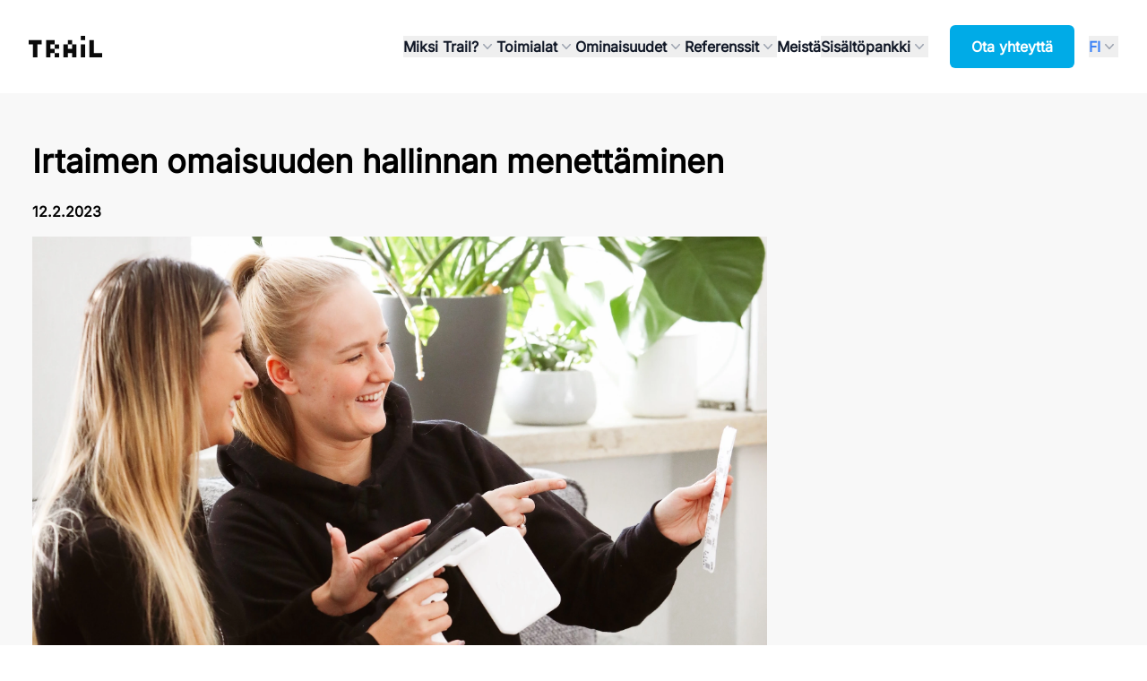

--- FILE ---
content_type: text/css; charset=UTF-8
request_url: https://trail.fi/_nuxt/entry.DS0BHOyf.css
body_size: 227
content:
header[data-v-d451b088]{position:sticky;top:0;width:100%;z-index:1}.std li{position:relative}.std ul li>*{margin-left:1.5em}.std ul li:before{background-color:#00abe7;border-radius:100%;content:"";height:8px;left:0;position:absolute;top:.5em;width:8px}.std li p{font-weight:600;margin-bottom:0}.std ul{margin-bottom:2em;margin-left:1em;margin-top:2em}.std a{color:#00abe7}.std ol li{list-style:decimal}.std ol{padding-left:1.5em}.footer a{color:#fff!important}.footer p{margin-bottom:5px!important}*{font-family:Inter}


--- FILE ---
content_type: image/svg+xml
request_url: https://images.ctfassets.net/jrhsbdiq3qvu/4PVIIMbeLYSFUF8wBRTigM/e12ddfa7680c75a826d71f70fe395ec5/trail.svg
body_size: 390
content:
          <svg
            xmlns="http://www.w3.org/2000/svg"
            width="48.189"
            height="14.173"
            viewBox="0 0 48.189 14.173"
          >
            <g
              id="Group_2131"
              data-name="Group 2131"
              transform="translate(-17.008 -34.016)"
            >
              <path
                id="Path_2602"
                data-name="Path 2602"
                d="M62.363,45.354H59.528v-8.5H56.693v8.5h0v2.834h8.5V45.354Z"
                fill="white"
              />
              <rect
                id="Rectangle_991"
                data-name="Rectangle 991"
                width="2.835"
                height="2.835"
                transform="translate(51.024 34.016)"
                fill="white"
              />
              <path
                id="Path_2603"
                data-name="Path 2603"
                d="M51.024,42.52v2.834h0v2.834h2.835V45.355h0V39.685H51.024Z"
                fill="white"
              />
              <path
                id="Path_2604"
                data-name="Path 2604"
                d="M45.355,36.85H42.52v2.835h2.834V42.52H42.52V39.685H39.685v5.669h0v2.834H42.52V45.355h2.834v2.834h2.835V45.355h0V39.685H45.355Z"
                fill="white"
              />
              <rect
                id="Rectangle_992"
                data-name="Rectangle 992"
                width="2.835"
                height="2.835"
                transform="translate(34.016 39.685)"
                fill="white"
              />
              <path
                id="Path_2605"
                data-name="Path 2605"
                d="M31.181,39.685h2.835V36.85h-5.67v8.5h0v2.834h2.835V45.355h2.835v2.834h2.835V45.354H34.016V42.52H31.181Z"
                fill="white"
              />
              <path
                id="Path_2606"
                data-name="Path 2606"
                d="M22.677,36.85H17.008v2.835h2.835v5.669h0v2.834h2.835V45.355h0V39.685h2.834V36.85H22.677Z"
                fill="white"
              />
            </g>
          </svg>

--- FILE ---
content_type: application/javascript; charset=UTF-8
request_url: https://trail.fi/_nuxt/_krp1d6I.js
body_size: 2939
content:
import{d as p,o as n,c as u,a as h,B as P,b as l,t as _,g as b,F as C,r as I,f as g,k as R,l as E,C as B,u as L,_ as W,m as V,e as S,D as M,p as N,E as j,G,H as A,h as O,I as H,y as U,i as z,J,K,L as q,w as Q,M as F}from"./CUS6Cyyh.js";import{P as X}from"./4aDsmJiH.js";const Y=p({__name:"Hero",props:{fields:{}},setup(r){return(e,o)=>{var i,a,c,s,d,m,f;const t=P;return n(),u("div",null,[h(t,{title:e.fields.title,"sub-title":e.fields.subtitle,"image-href":(s=(c=(a=(i=e.fields)==null?void 0:i.image)==null?void 0:a.fields)==null?void 0:c.file)==null?void 0:s.url,"image-alt":(f=(m=(d=e.fields)==null?void 0:d.image)==null?void 0:m.fields)==null?void 0:f.title,links:e.fields.link},null,8,["title","sub-title","image-href","image-alt","links"])])}}}),Z={class:"mx-auto max-w-7xl px-6 lg:px-8"},ee={class:"mx-auto max-w-2xl text-center"},te={class:"text-3xl font-bold tracking-tight text-gray-900 sm:text-4xl max-w-xl mx-auto"},se={key:0,class:"mt-6 text-lg leading-8 text-gray-600"},ne={class:"mx-auto mt-16 max-w-2xl sm:mt-20 lg:mt-24 lg:max-w-none"},le={key:0,class:"grid max-w-xl grid-cols-1 gap-x-8 gap-y-16 lg:max-w-none lg:grid-cols-3"},oe={class:"text-base font-semibold leading-7 text-gray-900"},ie={class:"mb-6 flex lg:h-20 lg:w-20 items-center justify-center rounded-lg"},ae={class:"text-xl"},ce={class:"mt-1 flex flex-auto flex-col text-base leading-7 text-gray-600"},re={class:"flex-auto"},de={class:"mt-6"},ue={key:1,class:"grid max-w-xl grid-cols-1 gap-x-8 gap-y-16 lg:max-w-none lg:grid-cols-3"},fe={class:"text-base font-semibold leading-7 text-gray-900 grid grid-cols-4 gap-4"},me={class:"mb-6 flex max-h-20 max-w-20 items-center justify-center rounded-lg col-span-1"},_e={class:"mt-1 flex flex-auto flex-col text-base text-gray-600 col-span-3"},pe={class:"text-black mb-4"},ge={class:"flex-auto font-normal"},he={class:"mt-6"},ye=p({__name:"Cta",props:{title:{},subTitle:{},items:{},compact:{type:Boolean},background:{}},setup(r){const o=r.background==="Grey"?"bg-panel":"bg-white";return(t,i)=>{const a=W,c=V;return n(),u("div",{class:B(["py-24 sm:py-32",L(o)])},[l("div",Z,[l("div",ee,[l("h2",te,_(t.title),1),t.subTitle?(n(),u("p",se,_(t.subTitle),1)):b("",!0)]),l("div",ne,[t.compact?(n(),u("ol",ue,[(n(!0),u(C,null,I(t.items,s=>{var d,m,f,y,x,k,$,v,T,w;return n(),u("li",{key:s.sys.id,class:"flex flex-col"},[l("div",fe,[l("div",me,[(d=s.fields)!=null&&d.image?(n(),g(a,{key:0,src:(x=(y=(f=(m=s.fields)==null?void 0:m.image)==null?void 0:f.fields)==null?void 0:y.file)==null?void 0:x.url},null,8,["src"])):b("",!0)]),l("div",_e,[l("p",pe,_((k=s.fields)==null?void 0:k.title),1),l("p",ge,_(($=s.fields)==null?void 0:$.content),1),l("p",he,[(v=s.fields)!=null&&v.link?(n(),g(c,{key:0,class:"text-md font-semibold leading-6 text-primary hover:text-black transition-colors",to:s.fields.link.fields.url,internal:(w=(T=s.fields.reference)==null?void 0:T.fields)==null?void 0:w.slug,button:s.fields.link.fields.button},{default:R(()=>[E(_(s.fields.link.fields.title),1)]),_:2},1032,["to","internal","button"])):b("",!0)])])])])}),128))])):(n(),u("dl",le,[(n(!0),u(C,null,I(t.items,s=>{var d,m,f,y,x,k,$,v,T,w;return n(),u("div",{key:s.sys.id,class:"flex flex-col"},[l("dt",oe,[l("div",ie,[(d=s.fields)!=null&&d.image?(n(),g(a,{key:0,src:(x=(y=(f=(m=s.fields)==null?void 0:m.image)==null?void 0:f.fields)==null?void 0:y.file)==null?void 0:x.url},null,8,["src"])):b("",!0)]),l("h4",ae,_((k=s.fields)==null?void 0:k.title),1)]),l("dd",ce,[l("p",re,_(($=s.fields)==null?void 0:$.content),1),l("p",de,[(v=s.fields)!=null&&v.link?(n(),g(c,{key:0,class:"text-md font-semibold leading-6 text-primary hover:text-black transition-colors",to:s.fields.link.fields.url,internal:(w=(T=s.fields.reference)==null?void 0:T.fields)==null?void 0:w.slug,button:s.fields.link.fields.button},{default:R(()=>[E(_(s.fields.link.fields.title),1)]),_:2},1032,["to","internal","button"])):b("",!0)])])])}),128))]))])])],2)}}}),be=p({__name:"Cta",props:{fields:{}},setup(r){return(e,o)=>{const t=ye;return n(),g(t,{title:e.fields.title,"sub-title":e.fields.subtitle,items:e.fields.items,compact:e.fields.compact,background:e.fields.background},null,8,["title","sub-title","items","compact","background"])}}}),xe={class:"container grid lg:grid-cols-2 mx-auto mb-10"},ke={class:"bg-black text-white px-16 py-24 space-y-6"},$e={class:"text-4xl font-semibold"},ve={class:"bg-secondary text-black px-16 py-24 space-y-6"},Te={class:"text-4xl font-semibold"},we={class:"grid grid-cols-3 gap-8"},Ce=p({__name:"ReferenceBlock",props:{title:{},image:{},subTitle:{},content:{},link:{}},setup(r){return(e,o)=>{var s,d;const t=S,i=M,a=N,c=W;return n(),u("div",xe,[l("div",ke,[l("h3",$e,_(e.title),1),h(t,{document:e.content},null,8,["document"]),e.link&&e.link.fields?(n(),g(a,{key:0,to:(d=(s=e.link)==null?void 0:s.fields)==null?void 0:d.url},{default:R(()=>[h(i,null,{default:R(()=>{var m,f;return[E(_((f=(m=e.link)==null?void 0:m.fields)==null?void 0:f.title),1)]}),_:1})]),_:1},8,["to"])):b("",!0)]),l("div",ve,[l("p",Te,_(e.subTitle),1),l("div",we,[(n(!0),u(C,null,I(e.image,m=>{var f,y;return n(),g(c,{src:(y=(f=m.fields)==null?void 0:f.file)==null?void 0:y.url,class:"h-10 m-auto object-contain"},null,8,["src"])}),256))])])])}}}),Ie=p({__name:"ReferenceBlock",props:{fields:{}},setup(r){return(e,o)=>{const t=Ce;return n(),u("div",null,[h(t,{title:e.fields.title,content:e.fields.content,image:e.fields.image,"sub-title":e.fields.subtitle,link:e.fields.link},null,8,["title","content","image","sub-title","link"])])}}}),Re={class:"bg-panel mb-10"},We={class:"container mx-auto py-20 grid grid-cols-3 gap-8"},Be=p({__name:"LogoCloud",props:{fields:{}},setup(r){return(e,o)=>{const t=W;return n(),u("section",Re,[l("div",We,[(n(!0),u(C,null,I(e.fields.image,i=>{var a,c;return n(),g(t,{src:(c=(a=i.fields)==null?void 0:a.file)==null?void 0:c.url,class:"h-8 m-auto"},null,8,["src"])}),256))])])}}}),Le=Symbol.for("nuxt:client-only"),Se=p({name:"ClientOnly",inheritAttrs:!1,props:["fallback","placeholder","placeholderTag","fallbackTag"],setup(r,{slots:e,attrs:o}){const t=j(!1);return G(()=>{t.value=!0}),A(Le,!0),i=>{var d;if(t.value)return(d=e.default)==null?void 0:d.call(e);const a=e.fallback||e.placeholder;if(a)return a();const c=i.fallback||i.placeholder||"",s=i.fallbackTag||i.placeholderTag||"span";return u(s,o,c)}}}),Ee=["id"],D=p({__name:"ExternalForm",props:{formId:{},id:{}},setup(r){const e=r;return O({script:[{type:"text/javascript",innerHTML:`  hbspt.forms.create({
    region: "na1",
    portalId: "3482007",
    formId: "${e.formId}",
    target: "#form-${e.id}"
});
`,tagPosition:"bodyClose"}]}),(o,t)=>{const i=Se;return n(),g(i,null,{default:R(()=>[t[0]||(H(-1,!0),(t[0]=o.formId?(n(),u("div",{key:0,id:`form-${o.id}`},null,8,Ee)):b("",!0)).cacheIndex=0,H(1),t[0])]),_:1})}}}),He={class:"container mx-auto py-10"},Fe={class:"grid grid-cols-2 gap-4 items-center"},De={class:"text-3xl font-bold tracking-tight"},Pe=p({__name:"TwoHalfContent",props:{title:{},image:{},content:{},formId:{},imageRight:{type:Boolean},id:{}},setup(r){return(e,o)=>{const t=W,i=S,a=D;return n(),u("section",He,[l("div",Fe,[h(t,{src:e.image,class:B(["col-span-2 lg:col-span-1 max-h-96 m-auto",{"order-1":e.imageRight}])},null,8,["src","class"]),l("div",{class:B(["space-y-6 col-span-2 lg:col-span-1",{"pr-4":e.imageRight,"pl-4":!e.imageRight}])},[l("p",De,_(e.title),1),h(i,{class:"text-gray-600",document:e.content},null,8,["document"]),e.formId?(n(),g(a,{key:0,id:e.id,"form-id":e.formId},null,8,["id","form-id"])):b("",!0)],2)])])}}}),Ve=p({__name:"TwoHalfContent",props:{sys:{},fields:{}},setup(r){return(e,o)=>{var i,a,c;const t=Pe;return n(),g(t,{id:e.sys,title:e.fields.title,image:(c=(a=(i=e.fields.image)==null?void 0:i.fields)==null?void 0:a.file)==null?void 0:c.url,content:e.fields.content,"form-id":e.fields.formId,"image-right":e.fields.imageRight},null,8,["id","title","image","content","form-id","image-right"])}}}),Me=p({__name:"Wysiwyg",props:{fields:{}},setup(r){const e=r;let o="text-left";switch(e.fields.align){case"Left":o="text-left";break;case"Center":o="text-center";break;case"Right":o="text-right";break;case"Justify":o="text-justify";break}return(t,i)=>{const a=S;return n(),g(a,{class:B(["container mx-auto py-10 px-6 lg:px-0",L(o)]),document:t.fields.content},null,8,["document","class"])}}}),Ne={class:"container mx-auto"},je=p({__name:"Form",props:{sys:{},fields:{}},setup(r){return(e,o)=>{const t=D;return n(),u("div",Ne,[h(t,{"form-id":e.fields.formId},null,8,["form-id"])])}}}),Ge={class:"even:bg-panel odd:bg-white"},Ae={class:"container mx-auto py-6 grid lg:grid-cols-4 gap-8"},Oe={class:"space-y-4 col-span-2 content-center"},Ue={class:"font-bold text-xl"},ze={class:"content-center lg:scale-125"},Je=["href"],Ke=p({__name:"SeminarSection",props:{title:{},image:{},date:{},duration:{},description:{},url:{},buttonText:{}},setup(r){const e=r,o=new Date(e.date).toLocaleDateString("fi");return(t,i)=>{const a=W,c=S;return n(),u("div",Ge,[l("div",Ae,[h(a,{src:t.image,class:"content-center items-center m-auto"},null,8,["src"]),l("div",Oe,[l("p",Ue,_(t.title),1),l("p",null,"Date: "+_(L(o)),1),l("p",null,"Duration: "+_(t.duration),1),h(c,{document:t.description},null,8,["document"])]),l("div",ze,[l("a",{href:t.url,class:"rounded py-2 px-6 bg-black text-white font-bold text-nowrap"},_(t.buttonText??t.$t("seminar.register")),9,Je)])])])}}}),qe=async(r,e,o)=>{var d;const t=q(),i=U(),{locale:a}=z(),{data:c}=await J(o?`${t.public.SERVER_URL}${a.value}/${r}`:`${t.public.SERVER_URL}${a.value}/${r}/${e||i.params.slug}`,"$AGGKzy8PcU"),s=o?c==null?void 0:c.value:(d=c==null?void 0:c.value)==null?void 0:d.items[0];if(!s)throw K({statusCode:404,statusMessage:"Page Not Found",fatal:!0});return s},Qe=p({__name:"EventListing",async setup(r){let e,o;const t=([e,o]=Q(()=>qe(X.Seminar,void 0,!0)),e=await e,o(),e);return(i,a)=>{const c=Ke;return n(!0),u(C,null,I(L(t).items,s=>{var d,m,f;return n(),g(c,{key:s.sys.id,title:s.fields.title,image:(m=(d=s.fields.image)==null?void 0:d.fields.file)==null?void 0:m.url,date:s.fields.date,duration:s.fields.duration,description:s.fields.description,url:s.fields.url,"button-text":(f=s.fields)==null?void 0:f.buttontext},null,8,["title","image","date","duration","description","url","button-text"])}),128)}}}),Ze=p({__name:"WidgetList",props:{widgets:{}},setup(r){const e=r,o={hero:Y,cta:be,referenceBlock:Ie,logoCloud:Be,twoHalfContent:Ve,wysiwyg:Me,form:je,eventListing:Qe};function t(){return F("div",e.widgets.map(i=>F(o[i.sys.contentType.sys.id],{fields:i.fields,sys:i.sys.id,type:i.sys.contentType.sys.id})))}return(i,a)=>(n(),g(t))}});export{Ze as _,qe as u};


--- FILE ---
content_type: image/svg+xml
request_url: https://trail.fi/logo.svg
body_size: 76
content:
<svg xmlns="http://www.w3.org/2000/svg" width="48.189" height="14.173" viewBox="0 0 48.189 14.173">
  <g id="Group_2131" data-name="Group 2131" transform="translate(-17.008 -34.016)">
    <path id="Path_2602" data-name="Path 2602" d="M62.363,45.354H59.528v-8.5H56.693v8.5h0v2.834h8.5V45.354Z" fill="#0a0a0a"/>
    <rect id="Rectangle_991" data-name="Rectangle 991" width="2.835" height="2.835" transform="translate(51.024 34.016)" fill="#0a0a0a"/>
    <path id="Path_2603" data-name="Path 2603" d="M51.024,42.52v2.834h0v2.834h2.835V45.355h0V39.685H51.024Z" fill="#0a0a0a"/>
    <path id="Path_2604" data-name="Path 2604" d="M45.355,36.85H42.52v2.835h2.834V42.52H42.52V39.685H39.685v5.669h0v2.834H42.52V45.355h2.834v2.834h2.835V45.355h0V39.685H45.355Z" fill="#0a0a0a"/>
    <rect id="Rectangle_992" data-name="Rectangle 992" width="2.835" height="2.835" transform="translate(34.016 39.685)" fill="#0a0a0a"/>
    <path id="Path_2605" data-name="Path 2605" d="M31.181,39.685h2.835V36.85h-5.67v8.5h0v2.834h2.835V45.355h2.835v2.834h2.835V45.354H34.016V42.52H31.181Z" fill="#0a0a0a"/>
    <path id="Path_2606" data-name="Path 2606" d="M22.677,36.85H17.008v2.835h2.835v5.669h0v2.834h2.835V45.355h0V39.685h2.834V36.85H22.677Z" fill="#0a0a0a"/>
  </g>
</svg>


--- FILE ---
content_type: application/javascript; charset=UTF-8
request_url: https://trail.fi/_nuxt/DDHMIpeq.js
body_size: 102
content:
import{u as a,_ as n}from"./_krp1d6I.js";import{P as r}from"./4aDsmJiH.js";import{u as _}from"./D-_XIwGf.js";import{d as c,w as i,o as m,c as p,a as d,u}from"./CUS6Cyyh.js";const f={class:"pb-16"},C=c({__name:"[...slug]",async setup(l){let e,t;_();const s=([e,t]=i(()=>a(r.Content)),e=await e,t(),e);return(g,w)=>{const o=n;return m(),p("div",f,[d(o,{widgets:u(s).fields.widgets},null,8,["widgets"])])}}});export{C as default};


--- FILE ---
content_type: application/javascript; charset=UTF-8
request_url: https://trail.fi/_nuxt/D-QFfzMI.js
body_size: 182
content:
const e=()=>({legacy:!1,locale:"en",messages:{en:{meta:{title:"Trail - The new standard for equipment management",description:"Trail is an easy-to-use equipment management system that gathers all information in one place and keeps it up to date."},welcome:"Welcome",search:"Search content",case:{case:"Case",name:"Name",location:"Location",features:"Features",started:"Started"},feature:{feature:"Features",navigationAria:"Feature navigation"},contact:{title:"Contact us",content:"Fill in your information and let's get started",subtitle:"Take the first step towards efficient asset management. Contact us and book a free demo today!"},seminar:{register:"Register"}},fi:{meta:{title:"Trail Kalustonhallinta",description:"Trail is an easy-to-use equipment management system that gathers all information in one place and keeps it up to date."},welcome:"Tervetuloa",search:"Hae sisältöä",case:{case:"Referenssit",name:"Nimi",location:"Sijainti",features:"Toiminallisuudet",started:"Aloitettu"},feature:{feature:"Ominaisuudet",navigationAria:"Ominaisuudet navigointi"},contact:{title:"Ota yhteyttä",content:"Täytä tietosi ja lähdetään liikkeelle yhdessä",subtitle:"Ota askel tehokkaampaan kalustonhallintaan. Ota meihin yhteyttä ja varaa esittely."},seminar:{register:"Rekisteröidy"}}}});export{e as default};


--- FILE ---
content_type: application/javascript; charset=UTF-8
request_url: https://trail.fi/_nuxt/BoG6g6mE.js
body_size: 482
content:
import{d as m,w as r,o as p,c as f,b as o,t as c,u as s,a,_ as g,e as u}from"./CUS6Cyyh.js";import{u as y,_ as w}from"./_krp1d6I.js";import{P as h}from"./4aDsmJiH.js";const x={class:"bg-panel py-10"},b={class:"container mx-auto p-4"},B={class:"font-bold text-4xl mb-6"},v={class:"font-bold my-4"},D={class:"max-w-[820px]"},C=m({__name:"[...slug]",async setup(P){let t,n;const e=([t,n]=r(()=>y(h.Blog)),t=await t,n(),t),i=new Date(e.fields.date||e.sys.createdAt).toLocaleDateString("fi");return(T,W)=>{const _=g,l=u,d=w;return p(),f("div",x,[o("div",b,[o("h1",B,c(s(e).fields.title),1),o("p",v,c(s(i)),1),o("div",D,[a(_,{class:"mb-4",src:s(e).fields.image.fields.file.url},null,8,["src"]),a(l,{document:s(e).fields.body},null,8,["document"])])]),a(d,{widgets:s(e).fields.widgets||[]},null,8,["widgets"])])}}});export{C as default};


--- FILE ---
content_type: application/javascript; charset=UTF-8
request_url: https://trail.fi/_nuxt/CUS6Cyyh.js
body_size: 108601
content:
const __vite__mapDeps=(i,m=__vite__mapDeps,d=(m.f||(m.f=["./DDHMIpeq.js","./_krp1d6I.js","./4aDsmJiH.js","./D-_XIwGf.js","./BoG6g6mE.js","./rDobpxAV.js","./CRmSukWL.js","./C0B8rYbc.js","./Bnx5h1Vs.js","./Dgr07QhQ.js","./_slug_.DuT-FNzB.css","./kEr5xqwt.js","./Eh-Qfjku.js","./C3kmB7wP.js","./BGyJZoYT.js","./xsghvMtt.js","./CTItclC3.js","./BRxUej9X.js"])))=>i.map(i=>d[i]);
/**
* @vue/shared v3.5.13
* (c) 2018-present Yuxi (Evan) You and Vue contributors
* @license MIT
**//*! #__NO_SIDE_EFFECTS__ */function ya(e){const t=Object.create(null);for(const n of e.split(","))t[n]=1;return n=>n in t}const Ce={},dr=[],Kt=()=>{},Qh=()=>!1,lo=e=>e.charCodeAt(0)===111&&e.charCodeAt(1)===110&&(e.charCodeAt(2)>122||e.charCodeAt(2)<97),ba=e=>e.startsWith("onUpdate:"),Ve=Object.assign,va=(e,t)=>{const n=e.indexOf(t);n>-1&&e.splice(n,1)},Zh=Object.prototype.hasOwnProperty,Ee=(e,t)=>Zh.call(e,t),se=Array.isArray,hr=e=>co(e)==="[object Map]",Ou=e=>co(e)==="[object Set]",ep=e=>co(e)==="[object RegExp]",ae=e=>typeof e=="function",De=e=>typeof e=="string",rn=e=>typeof e=="symbol",Re=e=>e!==null&&typeof e=="object",Ea=e=>(Re(e)||ae(e))&&ae(e.then)&&ae(e.catch),Pu=Object.prototype.toString,co=e=>Pu.call(e),tp=e=>co(e).slice(8,-1),Au=e=>co(e)==="[object Object]",_a=e=>De(e)&&e!=="NaN"&&e[0]!=="-"&&""+parseInt(e,10)===e,pr=ya(",key,ref,ref_for,ref_key,onVnodeBeforeMount,onVnodeMounted,onVnodeBeforeUpdate,onVnodeUpdated,onVnodeBeforeUnmount,onVnodeUnmounted"),hs=e=>{const t=Object.create(null);return n=>t[n]||(t[n]=e(n))},np=/-(\w)/g,Ct=hs(e=>e.replace(np,(t,n)=>n?n.toUpperCase():"")),rp=/\B([A-Z])/g,zn=hs(e=>e.replace(rp,"-$1").toLowerCase()),ps=hs(e=>e.charAt(0).toUpperCase()+e.slice(1)),Ks=hs(e=>e?`on${ps(e)}`:""),gn=(e,t)=>!Object.is(e,t),mr=(e,...t)=>{for(let n=0;n<e.length;n++)e[n](...t)},Iu=(e,t,n,r=!1)=>{Object.defineProperty(e,t,{configurable:!0,enumerable:!1,writable:r,value:n})},yi=e=>{const t=parseFloat(e);return isNaN(t)?e:t},Nu=e=>{const t=De(e)?Number(e):NaN;return isNaN(t)?e:t};let fl;const ms=()=>fl||(fl=typeof globalThis<"u"?globalThis:typeof self<"u"?self:typeof window<"u"?window:typeof global<"u"?global:{});function gs(e){if(se(e)){const t={};for(let n=0;n<e.length;n++){const r=e[n],o=De(r)?ap(r):gs(r);if(o)for(const s in o)t[s]=o[s]}return t}else if(De(e)||Re(e))return e}const op=/;(?![^(]*\))/g,sp=/:([^]+)/,ip=/\/\*[^]*?\*\//g;function ap(e){const t={};return e.replace(ip,"").split(op).forEach(n=>{if(n){const r=n.split(sp);r.length>1&&(t[r[0].trim()]=r[1].trim())}}),t}function wn(e){let t="";if(De(e))t=e;else if(se(e))for(let n=0;n<e.length;n++){const r=wn(e[n]);r&&(t+=r+" ")}else if(Re(e))for(const n in e)e[n]&&(t+=n+" ");return t.trim()}const lp="itemscope,allowfullscreen,formnovalidate,ismap,nomodule,novalidate,readonly",cp=ya(lp);function Du(e){return!!e||e===""}const Mu=e=>!!(e&&e.__v_isRef===!0),ft=e=>De(e)?e:e==null?"":se(e)||Re(e)&&(e.toString===Pu||!ae(e.toString))?Mu(e)?ft(e.value):JSON.stringify(e,$u,2):String(e),$u=(e,t)=>Mu(t)?$u(e,t.value):hr(t)?{[`Map(${t.size})`]:[...t.entries()].reduce((n,[r,o],s)=>(n[Vs(r,s)+" =>"]=o,n),{})}:Ou(t)?{[`Set(${t.size})`]:[...t.values()].map(n=>Vs(n))}:rn(t)?Vs(t):Re(t)&&!se(t)&&!Au(t)?String(t):t,Vs=(e,t="")=>{var n;return rn(e)?`Symbol(${(n=e.description)!=null?n:t})`:e};/**
* @vue/reactivity v3.5.13
* (c) 2018-present Yuxi (Evan) You and Vue contributors
* @license MIT
**/let ct;class Bu{constructor(t=!1){this.detached=t,this._active=!0,this.effects=[],this.cleanups=[],this._isPaused=!1,this.parent=ct,!t&&ct&&(this.index=(ct.scopes||(ct.scopes=[])).push(this)-1)}get active(){return this._active}pause(){if(this._active){this._isPaused=!0;let t,n;if(this.scopes)for(t=0,n=this.scopes.length;t<n;t++)this.scopes[t].pause();for(t=0,n=this.effects.length;t<n;t++)this.effects[t].pause()}}resume(){if(this._active&&this._isPaused){this._isPaused=!1;let t,n;if(this.scopes)for(t=0,n=this.scopes.length;t<n;t++)this.scopes[t].resume();for(t=0,n=this.effects.length;t<n;t++)this.effects[t].resume()}}run(t){if(this._active){const n=ct;try{return ct=this,t()}finally{ct=n}}}on(){ct=this}off(){ct=this.parent}stop(t){if(this._active){this._active=!1;let n,r;for(n=0,r=this.effects.length;n<r;n++)this.effects[n].stop();for(this.effects.length=0,n=0,r=this.cleanups.length;n<r;n++)this.cleanups[n]();if(this.cleanups.length=0,this.scopes){for(n=0,r=this.scopes.length;n<r;n++)this.scopes[n].stop(!0);this.scopes.length=0}if(!this.detached&&this.parent&&!t){const o=this.parent.scopes.pop();o&&o!==this&&(this.parent.scopes[this.index]=o,o.index=this.index)}this.parent=void 0}}}function wa(e){return new Bu(e)}function uo(){return ct}function Gr(e,t=!1){ct&&ct.cleanups.push(e)}let ke;const Ws=new WeakSet;class Hu{constructor(t){this.fn=t,this.deps=void 0,this.depsTail=void 0,this.flags=5,this.next=void 0,this.cleanup=void 0,this.scheduler=void 0,ct&&ct.active&&ct.effects.push(this)}pause(){this.flags|=64}resume(){this.flags&64&&(this.flags&=-65,Ws.has(this)&&(Ws.delete(this),this.trigger()))}notify(){this.flags&2&&!(this.flags&32)||this.flags&8||Fu(this)}run(){if(!(this.flags&1))return this.fn();this.flags|=2,dl(this),Uu(this);const t=ke,n=Dt;ke=this,Dt=!0;try{return this.fn()}finally{ju(this),ke=t,Dt=n,this.flags&=-3}}stop(){if(this.flags&1){for(let t=this.deps;t;t=t.nextDep)Ta(t);this.deps=this.depsTail=void 0,dl(this),this.onStop&&this.onStop(),this.flags&=-2}}trigger(){this.flags&64?Ws.add(this):this.scheduler?this.scheduler():this.runIfDirty()}runIfDirty(){bi(this)&&this.run()}get dirty(){return bi(this)}}let xu=0,Br,Hr;function Fu(e,t=!1){if(e.flags|=8,t){e.next=Hr,Hr=e;return}e.next=Br,Br=e}function La(){xu++}function Sa(){if(--xu>0)return;if(Hr){let t=Hr;for(Hr=void 0;t;){const n=t.next;t.next=void 0,t.flags&=-9,t=n}}let e;for(;Br;){let t=Br;for(Br=void 0;t;){const n=t.next;if(t.next=void 0,t.flags&=-9,t.flags&1)try{t.trigger()}catch(r){e||(e=r)}t=n}}if(e)throw e}function Uu(e){for(let t=e.deps;t;t=t.nextDep)t.version=-1,t.prevActiveLink=t.dep.activeLink,t.dep.activeLink=t}function ju(e){let t,n=e.depsTail,r=n;for(;r;){const o=r.prevDep;r.version===-1?(r===n&&(n=o),Ta(r),up(r)):t=r,r.dep.activeLink=r.prevActiveLink,r.prevActiveLink=void 0,r=o}e.deps=t,e.depsTail=n}function bi(e){for(let t=e.deps;t;t=t.nextDep)if(t.dep.version!==t.version||t.dep.computed&&(Ku(t.dep.computed)||t.dep.version!==t.version))return!0;return!!e._dirty}function Ku(e){if(e.flags&4&&!(e.flags&16)||(e.flags&=-17,e.globalVersion===qr))return;e.globalVersion=qr;const t=e.dep;if(e.flags|=2,t.version>0&&!e.isSSR&&e.deps&&!bi(e)){e.flags&=-3;return}const n=ke,r=Dt;ke=e,Dt=!0;try{Uu(e);const o=e.fn(e._value);(t.version===0||gn(o,e._value))&&(e._value=o,t.version++)}catch(o){throw t.version++,o}finally{ke=n,Dt=r,ju(e),e.flags&=-3}}function Ta(e,t=!1){const{dep:n,prevSub:r,nextSub:o}=e;if(r&&(r.nextSub=o,e.prevSub=void 0),o&&(o.prevSub=r,e.nextSub=void 0),n.subs===e&&(n.subs=r,!r&&n.computed)){n.computed.flags&=-5;for(let s=n.computed.deps;s;s=s.nextDep)Ta(s,!0)}!t&&!--n.sc&&n.map&&n.map.delete(n.key)}function up(e){const{prevDep:t,nextDep:n}=e;t&&(t.nextDep=n,e.prevDep=void 0),n&&(n.prevDep=t,e.nextDep=void 0)}let Dt=!0;const Vu=[];function Ln(){Vu.push(Dt),Dt=!1}function Sn(){const e=Vu.pop();Dt=e===void 0?!0:e}function dl(e){const{cleanup:t}=e;if(e.cleanup=void 0,t){const n=ke;ke=void 0;try{t()}finally{ke=n}}}let qr=0;class fp{constructor(t,n){this.sub=t,this.dep=n,this.version=n.version,this.nextDep=this.prevDep=this.nextSub=this.prevSub=this.prevActiveLink=void 0}}class ys{constructor(t){this.computed=t,this.version=0,this.activeLink=void 0,this.subs=void 0,this.map=void 0,this.key=void 0,this.sc=0}track(t){if(!ke||!Dt||ke===this.computed)return;let n=this.activeLink;if(n===void 0||n.sub!==ke)n=this.activeLink=new fp(ke,this),ke.deps?(n.prevDep=ke.depsTail,ke.depsTail.nextDep=n,ke.depsTail=n):ke.deps=ke.depsTail=n,Wu(n);else if(n.version===-1&&(n.version=this.version,n.nextDep)){const r=n.nextDep;r.prevDep=n.prevDep,n.prevDep&&(n.prevDep.nextDep=r),n.prevDep=ke.depsTail,n.nextDep=void 0,ke.depsTail.nextDep=n,ke.depsTail=n,ke.deps===n&&(ke.deps=r)}return n}trigger(t){this.version++,qr++,this.notify(t)}notify(t){La();try{for(let n=this.subs;n;n=n.prevSub)n.sub.notify()&&n.sub.dep.notify()}finally{Sa()}}}function Wu(e){if(e.dep.sc++,e.sub.flags&4){const t=e.dep.computed;if(t&&!e.dep.subs){t.flags|=20;for(let r=t.deps;r;r=r.nextDep)Wu(r)}const n=e.dep.subs;n!==e&&(e.prevSub=n,n&&(n.nextSub=e)),e.dep.subs=e}}const Ko=new WeakMap,Fn=Symbol(""),vi=Symbol(""),Yr=Symbol("");function nt(e,t,n){if(Dt&&ke){let r=Ko.get(e);r||Ko.set(e,r=new Map);let o=r.get(n);o||(r.set(n,o=new ys),o.map=r,o.key=n),o.track()}}function Jt(e,t,n,r,o,s){const i=Ko.get(e);if(!i){qr++;return}const a=l=>{l&&l.trigger()};if(La(),t==="clear")i.forEach(a);else{const l=se(e),u=l&&_a(n);if(l&&n==="length"){const c=Number(r);i.forEach((f,d)=>{(d==="length"||d===Yr||!rn(d)&&d>=c)&&a(f)})}else switch((n!==void 0||i.has(void 0))&&a(i.get(n)),u&&a(i.get(Yr)),t){case"add":l?u&&a(i.get("length")):(a(i.get(Fn)),hr(e)&&a(i.get(vi)));break;case"delete":l||(a(i.get(Fn)),hr(e)&&a(i.get(vi)));break;case"set":hr(e)&&a(i.get(Fn));break}}Sa()}function dp(e,t){const n=Ko.get(e);return n&&n.get(t)}function tr(e){const t=be(e);return t===e?t:(nt(t,"iterate",Yr),Tt(e)?t:t.map(rt))}function bs(e){return nt(e=be(e),"iterate",Yr),e}const hp={__proto__:null,[Symbol.iterator](){return Gs(this,Symbol.iterator,rt)},concat(...e){return tr(this).concat(...e.map(t=>se(t)?tr(t):t))},entries(){return Gs(this,"entries",e=>(e[1]=rt(e[1]),e))},every(e,t){return Wt(this,"every",e,t,void 0,arguments)},filter(e,t){return Wt(this,"filter",e,t,n=>n.map(rt),arguments)},find(e,t){return Wt(this,"find",e,t,rt,arguments)},findIndex(e,t){return Wt(this,"findIndex",e,t,void 0,arguments)},findLast(e,t){return Wt(this,"findLast",e,t,rt,arguments)},findLastIndex(e,t){return Wt(this,"findLastIndex",e,t,void 0,arguments)},forEach(e,t){return Wt(this,"forEach",e,t,void 0,arguments)},includes(...e){return qs(this,"includes",e)},indexOf(...e){return qs(this,"indexOf",e)},join(e){return tr(this).join(e)},lastIndexOf(...e){return qs(this,"lastIndexOf",e)},map(e,t){return Wt(this,"map",e,t,void 0,arguments)},pop(){return Pr(this,"pop")},push(...e){return Pr(this,"push",e)},reduce(e,...t){return hl(this,"reduce",e,t)},reduceRight(e,...t){return hl(this,"reduceRight",e,t)},shift(){return Pr(this,"shift")},some(e,t){return Wt(this,"some",e,t,void 0,arguments)},splice(...e){return Pr(this,"splice",e)},toReversed(){return tr(this).toReversed()},toSorted(e){return tr(this).toSorted(e)},toSpliced(...e){return tr(this).toSpliced(...e)},unshift(...e){return Pr(this,"unshift",e)},values(){return Gs(this,"values",rt)}};function Gs(e,t,n){const r=bs(e),o=r[t]();return r!==e&&!Tt(e)&&(o._next=o.next,o.next=()=>{const s=o._next();return s.value&&(s.value=n(s.value)),s}),o}const pp=Array.prototype;function Wt(e,t,n,r,o,s){const i=bs(e),a=i!==e&&!Tt(e),l=i[t];if(l!==pp[t]){const f=l.apply(e,s);return a?rt(f):f}let u=n;i!==e&&(a?u=function(f,d){return n.call(this,rt(f),d,e)}:n.length>2&&(u=function(f,d){return n.call(this,f,d,e)}));const c=l.call(i,u,r);return a&&o?o(c):c}function hl(e,t,n,r){const o=bs(e);let s=n;return o!==e&&(Tt(e)?n.length>3&&(s=function(i,a,l){return n.call(this,i,a,l,e)}):s=function(i,a,l){return n.call(this,i,rt(a),l,e)}),o[t](s,...r)}function qs(e,t,n){const r=be(e);nt(r,"iterate",Yr);const o=r[t](...n);return(o===-1||o===!1)&&Ra(n[0])?(n[0]=be(n[0]),r[t](...n)):o}function Pr(e,t,n=[]){Ln(),La();const r=be(e)[t].apply(e,n);return Sa(),Sn(),r}const mp=ya("__proto__,__v_isRef,__isVue"),Gu=new Set(Object.getOwnPropertyNames(Symbol).filter(e=>e!=="arguments"&&e!=="caller").map(e=>Symbol[e]).filter(rn));function gp(e){rn(e)||(e=String(e));const t=be(this);return nt(t,"has",e),t.hasOwnProperty(e)}class qu{constructor(t=!1,n=!1){this._isReadonly=t,this._isShallow=n}get(t,n,r){if(n==="__v_skip")return t.__v_skip;const o=this._isReadonly,s=this._isShallow;if(n==="__v_isReactive")return!o;if(n==="__v_isReadonly")return o;if(n==="__v_isShallow")return s;if(n==="__v_raw")return r===(o?s?Cp:Ju:s?zu:Xu).get(t)||Object.getPrototypeOf(t)===Object.getPrototypeOf(r)?t:void 0;const i=se(t);if(!o){let l;if(i&&(l=hp[n]))return l;if(n==="hasOwnProperty")return gp}const a=Reflect.get(t,n,$e(t)?t:r);return(rn(n)?Gu.has(n):mp(n))||(o||nt(t,"get",n),s)?a:$e(a)?i&&_a(n)?a:a.value:Re(a)?o?Qu(a):Vt(a):a}}class Yu extends qu{constructor(t=!1){super(!1,t)}set(t,n,r,o){let s=t[n];if(!this._isShallow){const l=_n(s);if(!Tt(r)&&!_n(r)&&(s=be(s),r=be(r)),!se(t)&&$e(s)&&!$e(r))return l?!1:(s.value=r,!0)}const i=se(t)&&_a(n)?Number(n)<t.length:Ee(t,n),a=Reflect.set(t,n,r,$e(t)?t:o);return t===be(o)&&(i?gn(r,s)&&Jt(t,"set",n,r):Jt(t,"add",n,r)),a}deleteProperty(t,n){const r=Ee(t,n);t[n];const o=Reflect.deleteProperty(t,n);return o&&r&&Jt(t,"delete",n,void 0),o}has(t,n){const r=Reflect.has(t,n);return(!rn(n)||!Gu.has(n))&&nt(t,"has",n),r}ownKeys(t){return nt(t,"iterate",se(t)?"length":Fn),Reflect.ownKeys(t)}}class yp extends qu{constructor(t=!1){super(!0,t)}set(t,n){return!0}deleteProperty(t,n){return!0}}const bp=new Yu,vp=new yp,Ep=new Yu(!0);const Ei=e=>e,Lo=e=>Reflect.getPrototypeOf(e);function _p(e,t,n){return function(...r){const o=this.__v_raw,s=be(o),i=hr(s),a=e==="entries"||e===Symbol.iterator&&i,l=e==="keys"&&i,u=o[e](...r),c=n?Ei:t?_i:rt;return!t&&nt(s,"iterate",l?vi:Fn),{next(){const{value:f,done:d}=u.next();return d?{value:f,done:d}:{value:a?[c(f[0]),c(f[1])]:c(f),done:d}},[Symbol.iterator](){return this}}}}function So(e){return function(...t){return e==="delete"?!1:e==="clear"?void 0:this}}function wp(e,t){const n={get(o){const s=this.__v_raw,i=be(s),a=be(o);e||(gn(o,a)&&nt(i,"get",o),nt(i,"get",a));const{has:l}=Lo(i),u=t?Ei:e?_i:rt;if(l.call(i,o))return u(s.get(o));if(l.call(i,a))return u(s.get(a));s!==i&&s.get(o)},get size(){const o=this.__v_raw;return!e&&nt(be(o),"iterate",Fn),Reflect.get(o,"size",o)},has(o){const s=this.__v_raw,i=be(s),a=be(o);return e||(gn(o,a)&&nt(i,"has",o),nt(i,"has",a)),o===a?s.has(o):s.has(o)||s.has(a)},forEach(o,s){const i=this,a=i.__v_raw,l=be(a),u=t?Ei:e?_i:rt;return!e&&nt(l,"iterate",Fn),a.forEach((c,f)=>o.call(s,u(c),u(f),i))}};return Ve(n,e?{add:So("add"),set:So("set"),delete:So("delete"),clear:So("clear")}:{add(o){!t&&!Tt(o)&&!_n(o)&&(o=be(o));const s=be(this);return Lo(s).has.call(s,o)||(s.add(o),Jt(s,"add",o,o)),this},set(o,s){!t&&!Tt(s)&&!_n(s)&&(s=be(s));const i=be(this),{has:a,get:l}=Lo(i);let u=a.call(i,o);u||(o=be(o),u=a.call(i,o));const c=l.call(i,o);return i.set(o,s),u?gn(s,c)&&Jt(i,"set",o,s):Jt(i,"add",o,s),this},delete(o){const s=be(this),{has:i,get:a}=Lo(s);let l=i.call(s,o);l||(o=be(o),l=i.call(s,o)),a&&a.call(s,o);const u=s.delete(o);return l&&Jt(s,"delete",o,void 0),u},clear(){const o=be(this),s=o.size!==0,i=o.clear();return s&&Jt(o,"clear",void 0,void 0),i}}),["keys","values","entries",Symbol.iterator].forEach(o=>{n[o]=_p(o,e,t)}),n}function Ca(e,t){const n=wp(e,t);return(r,o,s)=>o==="__v_isReactive"?!e:o==="__v_isReadonly"?e:o==="__v_raw"?r:Reflect.get(Ee(n,o)&&o in r?n:r,o,s)}const Lp={get:Ca(!1,!1)},Sp={get:Ca(!1,!0)},Tp={get:Ca(!0,!1)};const Xu=new WeakMap,zu=new WeakMap,Ju=new WeakMap,Cp=new WeakMap;function kp(e){switch(e){case"Object":case"Array":return 1;case"Map":case"Set":case"WeakMap":case"WeakSet":return 2;default:return 0}}function Rp(e){return e.__v_skip||!Object.isExtensible(e)?0:kp(tp(e))}function Vt(e){return _n(e)?e:ka(e,!1,bp,Lp,Xu)}function Zt(e){return ka(e,!1,Ep,Sp,zu)}function Qu(e){return ka(e,!0,vp,Tp,Ju)}function ka(e,t,n,r,o){if(!Re(e)||e.__v_raw&&!(t&&e.__v_isReactive))return e;const s=o.get(e);if(s)return s;const i=Rp(e);if(i===0)return e;const a=new Proxy(e,i===2?r:n);return o.set(e,a),a}function Un(e){return _n(e)?Un(e.__v_raw):!!(e&&e.__v_isReactive)}function _n(e){return!!(e&&e.__v_isReadonly)}function Tt(e){return!!(e&&e.__v_isShallow)}function Ra(e){return e?!!e.__v_raw:!1}function be(e){const t=e&&e.__v_raw;return t?be(t):e}function Op(e){return!Ee(e,"__v_skip")&&Object.isExtensible(e)&&Iu(e,"__v_skip",!0),e}const rt=e=>Re(e)?Vt(e):e,_i=e=>Re(e)?Qu(e):e;function $e(e){return e?e.__v_isRef===!0:!1}function Pe(e){return Zu(e,!1)}function Wn(e){return Zu(e,!0)}function Zu(e,t){return $e(e)?e:new Pp(e,t)}class Pp{constructor(t,n){this.dep=new ys,this.__v_isRef=!0,this.__v_isShallow=!1,this._rawValue=n?t:be(t),this._value=n?t:rt(t),this.__v_isShallow=n}get value(){return this.dep.track(),this._value}set value(t){const n=this._rawValue,r=this.__v_isShallow||Tt(t)||_n(t);t=r?t:be(t),gn(t,n)&&(this._rawValue=t,this._value=r?t:rt(t),this.dep.trigger())}}function Z(e){return $e(e)?e.value:e}function xn(e){return ae(e)?e():Z(e)}const Ap={get:(e,t,n)=>t==="__v_raw"?e:Z(Reflect.get(e,t,n)),set:(e,t,n,r)=>{const o=e[t];return $e(o)&&!$e(n)?(o.value=n,!0):Reflect.set(e,t,n,r)}};function ef(e){return Un(e)?e:new Proxy(e,Ap)}class Ip{constructor(t){this.__v_isRef=!0,this._value=void 0;const n=this.dep=new ys,{get:r,set:o}=t(n.track.bind(n),n.trigger.bind(n));this._get=r,this._set=o}get value(){return this._value=this._get()}set value(t){this._set(t)}}function Np(e){return new Ip(e)}class Dp{constructor(t,n,r){this._object=t,this._key=n,this._defaultValue=r,this.__v_isRef=!0,this._value=void 0}get value(){const t=this._object[this._key];return this._value=t===void 0?this._defaultValue:t}set value(t){this._object[this._key]=t}get dep(){return dp(be(this._object),this._key)}}class Mp{constructor(t){this._getter=t,this.__v_isRef=!0,this.__v_isReadonly=!0,this._value=void 0}get value(){return this._value=this._getter()}}function Oa(e,t,n){return $e(e)?e:ae(e)?new Mp(e):Re(e)&&arguments.length>1?$p(e,t,n):Pe(e)}function $p(e,t,n){const r=e[t];return $e(r)?r:new Dp(e,t,n)}class Bp{constructor(t,n,r){this.fn=t,this.setter=n,this._value=void 0,this.dep=new ys(this),this.__v_isRef=!0,this.deps=void 0,this.depsTail=void 0,this.flags=16,this.globalVersion=qr-1,this.next=void 0,this.effect=this,this.__v_isReadonly=!n,this.isSSR=r}notify(){if(this.flags|=16,!(this.flags&8)&&ke!==this)return Fu(this,!0),!0}get value(){const t=this.dep.track();return Ku(this),t&&(t.version=this.dep.version),this._value}set value(t){this.setter&&this.setter(t)}}function Hp(e,t,n=!1){let r,o;return ae(e)?r=e:(r=e.get,o=e.set),new Bp(r,o,n)}const To={},Vo=new WeakMap;let Bn;function xp(e,t=!1,n=Bn){if(n){let r=Vo.get(n);r||Vo.set(n,r=[]),r.push(e)}}function Fp(e,t,n=Ce){const{immediate:r,deep:o,once:s,scheduler:i,augmentJob:a,call:l}=n,u=g=>o?g:Tt(g)||o===!1||o===0?Qt(g,1):Qt(g);let c,f,d,p,v=!1,w=!1;if($e(e)?(f=()=>e.value,v=Tt(e)):Un(e)?(f=()=>u(e),v=!0):se(e)?(w=!0,v=e.some(g=>Un(g)||Tt(g)),f=()=>e.map(g=>{if($e(g))return g.value;if(Un(g))return u(g);if(ae(g))return l?l(g,2):g()})):ae(e)?t?f=l?()=>l(e,2):e:f=()=>{if(d){Ln();try{d()}finally{Sn()}}const g=Bn;Bn=c;try{return l?l(e,3,[p]):e(p)}finally{Bn=g}}:f=Kt,t&&o){const g=f,_=o===!0?1/0:o;f=()=>Qt(g(),_)}const C=uo(),R=()=>{c.stop(),C&&C.active&&va(C.effects,c)};if(s&&t){const g=t;t=(..._)=>{g(..._),R()}}let S=w?new Array(e.length).fill(To):To;const m=g=>{if(!(!(c.flags&1)||!c.dirty&&!g))if(t){const _=c.run();if(o||v||(w?_.some((k,A)=>gn(k,S[A])):gn(_,S))){d&&d();const k=Bn;Bn=c;try{const A=[_,S===To?void 0:w&&S[0]===To?[]:S,p];l?l(t,3,A):t(...A),S=_}finally{Bn=k}}}else c.run()};return a&&a(m),c=new Hu(f),c.scheduler=i?()=>i(m,!1):m,p=g=>xp(g,!1,c),d=c.onStop=()=>{const g=Vo.get(c);if(g){if(l)l(g,4);else for(const _ of g)_();Vo.delete(c)}},t?r?m(!0):S=c.run():i?i(m.bind(null,!0),!0):c.run(),R.pause=c.pause.bind(c),R.resume=c.resume.bind(c),R.stop=R,R}function Qt(e,t=1/0,n){if(t<=0||!Re(e)||e.__v_skip||(n=n||new Set,n.has(e)))return e;if(n.add(e),t--,$e(e))Qt(e.value,t,n);else if(se(e))for(let r=0;r<e.length;r++)Qt(e[r],t,n);else if(Ou(e)||hr(e))e.forEach(r=>{Qt(r,t,n)});else if(Au(e)){for(const r in e)Qt(e[r],t,n);for(const r of Object.getOwnPropertySymbols(e))Object.prototype.propertyIsEnumerable.call(e,r)&&Qt(e[r],t,n)}return e}/**
* @vue/runtime-core v3.5.13
* (c) 2018-present Yuxi (Evan) You and Vue contributors
* @license MIT
**/function fo(e,t,n,r){try{return r?e(...r):e()}catch(o){ho(o,t,n)}}function Mt(e,t,n,r){if(ae(e)){const o=fo(e,t,n,r);return o&&Ea(o)&&o.catch(s=>{ho(s,t,n)}),o}if(se(e)){const o=[];for(let s=0;s<e.length;s++)o.push(Mt(e[s],t,n,r));return o}}function ho(e,t,n,r=!0){const o=t?t.vnode:null,{errorHandler:s,throwUnhandledErrorInProduction:i}=t&&t.appContext.config||Ce;if(t){let a=t.parent;const l=t.proxy,u=`https://vuejs.org/error-reference/#runtime-${n}`;for(;a;){const c=a.ec;if(c){for(let f=0;f<c.length;f++)if(c[f](e,l,u)===!1)return}a=a.parent}if(s){Ln(),fo(s,null,10,[e,l,u]),Sn();return}}Up(e,n,o,r,i)}function Up(e,t,n,r=!0,o=!1){if(o)throw e;console.error(e)}const ut=[];let Ft=-1;const gr=[];let un=null,sr=0;const tf=Promise.resolve();let Wo=null;function Jn(e){const t=Wo||tf;return e?t.then(this?e.bind(this):e):t}function jp(e){let t=Ft+1,n=ut.length;for(;t<n;){const r=t+n>>>1,o=ut[r],s=Xr(o);s<e||s===e&&o.flags&2?t=r+1:n=r}return t}function Pa(e){if(!(e.flags&1)){const t=Xr(e),n=ut[ut.length-1];!n||!(e.flags&2)&&t>=Xr(n)?ut.push(e):ut.splice(jp(t),0,e),e.flags|=1,nf()}}function nf(){Wo||(Wo=tf.then(rf))}function wi(e){se(e)?gr.push(...e):un&&e.id===-1?un.splice(sr+1,0,e):e.flags&1||(gr.push(e),e.flags|=1),nf()}function pl(e,t,n=Ft+1){for(;n<ut.length;n++){const r=ut[n];if(r&&r.flags&2){if(e&&r.id!==e.uid)continue;ut.splice(n,1),n--,r.flags&4&&(r.flags&=-2),r(),r.flags&4||(r.flags&=-2)}}}function Go(e){if(gr.length){const t=[...new Set(gr)].sort((n,r)=>Xr(n)-Xr(r));if(gr.length=0,un){un.push(...t);return}for(un=t,sr=0;sr<un.length;sr++){const n=un[sr];n.flags&4&&(n.flags&=-2),n.flags&8||n(),n.flags&=-2}un=null,sr=0}}const Xr=e=>e.id==null?e.flags&2?-1:1/0:e.id;function rf(e){try{for(Ft=0;Ft<ut.length;Ft++){const t=ut[Ft];t&&!(t.flags&8)&&(t.flags&4&&(t.flags&=-2),fo(t,t.i,t.i?15:14),t.flags&4||(t.flags&=-2))}}finally{for(;Ft<ut.length;Ft++){const t=ut[Ft];t&&(t.flags&=-2)}Ft=-1,ut.length=0,Go(),Wo=null,(ut.length||gr.length)&&rf()}}let Ge=null,of=null;function qo(e){const t=Ge;return Ge=e,of=e&&e.type.__scopeId||null,t}function Ie(e,t=Ge,n){if(!t||e._n)return e;const r=(...o)=>{r._d&&kl(-1);const s=qo(t);let i;try{i=e(...o)}finally{qo(s),r._d&&kl(1)}return i};return r._n=!0,r._c=!0,r._d=!0,r}function Kp(e,t){if(Ge===null)return e;const n=Ls(Ge),r=e.dirs||(e.dirs=[]);for(let o=0;o<t.length;o++){let[s,i,a,l=Ce]=t[o];s&&(ae(s)&&(s={mounted:s,updated:s}),s.deep&&Qt(i),r.push({dir:s,instance:n,value:i,oldValue:void 0,arg:a,modifiers:l}))}return e}function Ut(e,t,n,r){const o=e.dirs,s=t&&t.dirs;for(let i=0;i<o.length;i++){const a=o[i];s&&(a.oldValue=s[i].value);let l=a.dir[r];l&&(Ln(),Mt(l,n,8,[e.el,a,e,t]),Sn())}}const Vp=Symbol("_vte"),sf=e=>e.__isTeleport,fn=Symbol("_leaveCb"),Co=Symbol("_enterCb");function Wp(){const e={isMounted:!1,isLeaving:!1,isUnmounting:!1,leavingVNodes:new Map};return po(()=>{e.isMounted=!0}),mo(()=>{e.isUnmounting=!0}),e}const wt=[Function,Array],af={mode:String,appear:Boolean,persisted:Boolean,onBeforeEnter:wt,onEnter:wt,onAfterEnter:wt,onEnterCancelled:wt,onBeforeLeave:wt,onLeave:wt,onAfterLeave:wt,onLeaveCancelled:wt,onBeforeAppear:wt,onAppear:wt,onAfterAppear:wt,onAppearCancelled:wt},lf=e=>{const t=e.subTree;return t.component?lf(t.component):t},Gp={name:"BaseTransition",props:af,setup(e,{slots:t}){const n=sn(),r=Wp();return()=>{const o=t.default&&ff(t.default(),!0);if(!o||!o.length)return;const s=cf(o),i=be(e),{mode:a}=i;if(r.isLeaving)return Ys(s);const l=ml(s);if(!l)return Ys(s);let u=Li(l,i,r,n,f=>u=f);l.type!==We&&br(l,u);let c=n.subTree&&ml(n.subTree);if(c&&c.type!==We&&!It(l,c)&&lf(n).type!==We){let f=Li(c,i,r,n);if(br(c,f),a==="out-in"&&l.type!==We)return r.isLeaving=!0,f.afterLeave=()=>{r.isLeaving=!1,n.job.flags&8||n.update(),delete f.afterLeave,c=void 0},Ys(s);a==="in-out"&&l.type!==We?f.delayLeave=(d,p,v)=>{const w=uf(r,c);w[String(c.key)]=c,d[fn]=()=>{p(),d[fn]=void 0,delete u.delayedLeave,c=void 0},u.delayedLeave=()=>{v(),delete u.delayedLeave,c=void 0}}:c=void 0}else c&&(c=void 0);return s}}};function cf(e){let t=e[0];if(e.length>1){for(const n of e)if(n.type!==We){t=n;break}}return t}const qp=Gp;function uf(e,t){const{leavingVNodes:n}=e;let r=n.get(t.type);return r||(r=Object.create(null),n.set(t.type,r)),r}function Li(e,t,n,r,o){const{appear:s,mode:i,persisted:a=!1,onBeforeEnter:l,onEnter:u,onAfterEnter:c,onEnterCancelled:f,onBeforeLeave:d,onLeave:p,onAfterLeave:v,onLeaveCancelled:w,onBeforeAppear:C,onAppear:R,onAfterAppear:S,onAppearCancelled:m}=t,g=String(e.key),_=uf(n,e),k=(L,I)=>{L&&Mt(L,r,9,I)},A=(L,I)=>{const j=I[1];k(L,I),se(L)?L.every(M=>M.length<=1)&&j():L.length<=1&&j()},H={mode:i,persisted:a,beforeEnter(L){let I=l;if(!n.isMounted)if(s)I=C||l;else return;L[fn]&&L[fn](!0);const j=_[g];j&&It(e,j)&&j.el[fn]&&j.el[fn](),k(I,[L])},enter(L){let I=u,j=c,M=f;if(!n.isMounted)if(s)I=R||u,j=S||c,M=m||f;else return;let G=!1;const ue=L[Co]=me=>{G||(G=!0,me?k(M,[L]):k(j,[L]),H.delayedLeave&&H.delayedLeave(),L[Co]=void 0)};I?A(I,[L,ue]):ue()},leave(L,I){const j=String(e.key);if(L[Co]&&L[Co](!0),n.isUnmounting)return I();k(d,[L]);let M=!1;const G=L[fn]=ue=>{M||(M=!0,I(),ue?k(w,[L]):k(v,[L]),L[fn]=void 0,_[j]===e&&delete _[j])};_[j]=e,p?A(p,[L,G]):G()},clone(L){const I=Li(L,t,n,r,o);return o&&o(I),I}};return H}function Ys(e){if(vs(e))return e=nn(e),e.children=null,e}function ml(e){if(!vs(e))return sf(e.type)&&e.children?cf(e.children):e;const{shapeFlag:t,children:n}=e;if(n){if(t&16)return n[0];if(t&32&&ae(n.default))return n.default()}}function br(e,t){e.shapeFlag&6&&e.component?(e.transition=t,br(e.component.subTree,t)):e.shapeFlag&128?(e.ssContent.transition=t.clone(e.ssContent),e.ssFallback.transition=t.clone(e.ssFallback)):e.transition=t}function ff(e,t=!1,n){let r=[],o=0;for(let s=0;s<e.length;s++){let i=e[s];const a=n==null?i.key:String(n)+String(i.key!=null?i.key:s);i.type===Oe?(i.patchFlag&128&&o++,r=r.concat(ff(i.children,t,a))):(t||i.type!==We)&&r.push(a!=null?nn(i,{key:a}):i)}if(o>1)for(let s=0;s<r.length;s++)r[s].patchFlag=-2;return r}/*! #__NO_SIDE_EFFECTS__ */function Be(e,t){return ae(e)?Ve({name:e.name},t,{setup:e}):e}function df(e){e.ids=[e.ids[0]+e.ids[2]+++"-",0,0]}function zr(e,t,n,r,o=!1){if(se(e)){e.forEach((v,w)=>zr(v,t&&(se(t)?t[w]:t),n,r,o));return}if(yn(r)&&!o){r.shapeFlag&512&&r.type.__asyncResolved&&r.component.subTree.component&&zr(e,t,n,r.component.subTree);return}const s=r.shapeFlag&4?Ls(r.component):r.el,i=o?null:s,{i:a,r:l}=e,u=t&&t.r,c=a.refs===Ce?a.refs={}:a.refs,f=a.setupState,d=be(f),p=f===Ce?()=>!1:v=>Ee(d,v);if(u!=null&&u!==l&&(De(u)?(c[u]=null,p(u)&&(f[u]=null)):$e(u)&&(u.value=null)),ae(l))fo(l,a,12,[i,c]);else{const v=De(l),w=$e(l);if(v||w){const C=()=>{if(e.f){const R=v?p(l)?f[l]:c[l]:l.value;o?se(R)&&va(R,s):se(R)?R.includes(s)||R.push(s):v?(c[l]=[s],p(l)&&(f[l]=c[l])):(l.value=[s],e.k&&(c[e.k]=l.value))}else v?(c[l]=i,p(l)&&(f[l]=i)):w&&(l.value=i,e.k&&(c[e.k]=i))};i?(C.id=-1,Qe(C,n)):C()}}}let gl=!1;const nr=()=>{gl||(console.error("Hydration completed but contains mismatches."),gl=!0)},Yp=e=>e.namespaceURI.includes("svg")&&e.tagName!=="foreignObject",Xp=e=>e.namespaceURI.includes("MathML"),ko=e=>{if(e.nodeType===1){if(Yp(e))return"svg";if(Xp(e))return"mathml"}},Ro=e=>e.nodeType===8;function zp(e){const{mt:t,p:n,o:{patchProp:r,createText:o,nextSibling:s,parentNode:i,remove:a,insert:l,createComment:u}}=e,c=(m,g)=>{if(!g.hasChildNodes()){n(null,m,g),Go(),g._vnode=m;return}f(g.firstChild,m,null,null,null),Go(),g._vnode=m},f=(m,g,_,k,A,H=!1)=>{H=H||!!g.dynamicChildren;const L=Ro(m)&&m.data==="[",I=()=>w(m,g,_,k,A,L),{type:j,ref:M,shapeFlag:G,patchFlag:ue}=g;let me=m.nodeType;g.el=m,ue===-2&&(H=!1,g.dynamicChildren=null);let Q=null;switch(j){case bn:me!==3?g.children===""?(l(g.el=o(""),i(m),m),Q=m):Q=I():(m.data!==g.children&&(nr(),m.data=g.children),Q=s(m));break;case We:S(m)?(Q=s(m),R(g.el=m.content.firstChild,m,_)):me!==8||L?Q=I():Q=s(m);break;case Ho:if(L&&(m=s(m),me=m.nodeType),me===1||me===3){Q=m;const le=!g.children.length;for(let te=0;te<g.staticCount;te++)le&&(g.children+=Q.nodeType===1?Q.outerHTML:Q.data),te===g.staticCount-1&&(g.anchor=Q),Q=s(Q);return L?s(Q):Q}else I();break;case Oe:L?Q=v(m,g,_,k,A,H):Q=I();break;default:if(G&1)(me!==1||g.type.toLowerCase()!==m.tagName.toLowerCase())&&!S(m)?Q=I():Q=d(m,g,_,k,A,H);else if(G&6){g.slotScopeIds=A;const le=i(m);if(L?Q=C(m):Ro(m)&&m.data==="teleport start"?Q=C(m,m.data,"teleport end"):Q=s(m),t(g,le,null,_,k,ko(le),H),yn(g)&&!g.type.__asyncResolved){let te;L?(te=fe(Oe),te.anchor=Q?Q.previousSibling:le.lastChild):te=m.nodeType===3?vt(""):fe("div"),te.el=m,g.component.subTree=te}}else G&64?me!==8?Q=I():Q=g.type.hydrate(m,g,_,k,A,H,e,p):G&128&&(Q=g.type.hydrate(m,g,_,k,ko(i(m)),A,H,e,f))}return M!=null&&zr(M,null,k,g),Q},d=(m,g,_,k,A,H)=>{H=H||!!g.dynamicChildren;const{type:L,props:I,patchFlag:j,shapeFlag:M,dirs:G,transition:ue}=g,me=L==="input"||L==="option";if(me||j!==-1){G&&Ut(g,null,_,"created");let Q=!1;if(S(m)){Q=Bf(null,ue)&&_&&_.vnode.props&&_.vnode.props.appear;const te=m.content.firstChild;Q&&ue.beforeEnter(te),R(te,m,_),g.el=m=te}if(M&16&&!(I&&(I.innerHTML||I.textContent))){let te=p(m.firstChild,g,m,_,k,A,H);for(;te;){Oo(m,1)||nr();const Ae=te;te=te.nextSibling,a(Ae)}}else if(M&8){let te=g.children;te[0]===`
`&&(m.tagName==="PRE"||m.tagName==="TEXTAREA")&&(te=te.slice(1)),m.textContent!==te&&(Oo(m,0)||nr(),m.textContent=g.children)}if(I){if(me||!H||j&48){const te=m.tagName.includes("-");for(const Ae in I)(me&&(Ae.endsWith("value")||Ae==="indeterminate")||lo(Ae)&&!pr(Ae)||Ae[0]==="."||te)&&r(m,Ae,null,I[Ae],void 0,_)}else if(I.onClick)r(m,"onClick",null,I.onClick,void 0,_);else if(j&4&&Un(I.style))for(const te in I.style)I.style[te]}let le;(le=I&&I.onVnodeBeforeMount)&&ht(le,_,g),G&&Ut(g,null,_,"beforeMount"),((le=I&&I.onVnodeMounted)||G||Q)&&Kf(()=>{le&&ht(le,_,g),Q&&ue.enter(m),G&&Ut(g,null,_,"mounted")},k)}return m.nextSibling},p=(m,g,_,k,A,H,L)=>{L=L||!!g.dynamicChildren;const I=g.children,j=I.length;for(let M=0;M<j;M++){const G=L?I[M]:I[M]=bt(I[M]),ue=G.type===bn;m?(ue&&!L&&M+1<j&&bt(I[M+1]).type===bn&&(l(o(m.data.slice(G.children.length)),_,s(m)),m.data=G.children),m=f(m,G,k,A,H,L)):ue&&!G.children?l(G.el=o(""),_):(Oo(_,1)||nr(),n(null,G,_,null,k,A,ko(_),H))}return m},v=(m,g,_,k,A,H)=>{const{slotScopeIds:L}=g;L&&(A=A?A.concat(L):L);const I=i(m),j=p(s(m),g,I,_,k,A,H);return j&&Ro(j)&&j.data==="]"?s(g.anchor=j):(nr(),l(g.anchor=u("]"),I,j),j)},w=(m,g,_,k,A,H)=>{if(Oo(m.parentElement,1)||nr(),g.el=null,H){const j=C(m);for(;;){const M=s(m);if(M&&M!==j)a(M);else break}}const L=s(m),I=i(m);return a(m),n(null,g,I,L,_,k,ko(I),A),_&&(_.vnode.el=g.el,ws(_,g.el)),L},C=(m,g="[",_="]")=>{let k=0;for(;m;)if(m=s(m),m&&Ro(m)&&(m.data===g&&k++,m.data===_)){if(k===0)return s(m);k--}return m},R=(m,g,_)=>{const k=g.parentNode;k&&k.replaceChild(m,g);let A=_;for(;A;)A.vnode.el===g&&(A.vnode.el=A.subTree.el=m),A=A.parent},S=m=>m.nodeType===1&&m.tagName==="TEMPLATE";return[c,f]}const yl="data-allow-mismatch",Jp={0:"text",1:"children",2:"class",3:"style",4:"attribute"};function Oo(e,t){if(t===0||t===1)for(;e&&!e.hasAttribute(yl);)e=e.parentElement;const n=e&&e.getAttribute(yl);if(n==null)return!1;if(n==="")return!0;{const r=n.split(",");return t===0&&r.includes("children")?!0:n.split(",").includes(Jp[t])}}ms().requestIdleCallback;ms().cancelIdleCallback;const yn=e=>!!e.type.__asyncLoader,vs=e=>e.type.__isKeepAlive,Qp={name:"KeepAlive",__isKeepAlive:!0,props:{include:[String,RegExp,Array],exclude:[String,RegExp,Array],max:[String,Number]},setup(e,{slots:t}){const n=sn(),r=n.ctx;if(!r.renderer)return()=>{const S=t.default&&t.default();return S&&S.length===1?S[0]:S};const o=new Map,s=new Set;let i=null;const a=n.suspense,{renderer:{p:l,m:u,um:c,o:{createElement:f}}}=r,d=f("div");r.activate=(S,m,g,_,k)=>{const A=S.component;u(S,m,g,0,a),l(A.vnode,S,m,g,A,a,_,S.slotScopeIds,k),Qe(()=>{A.isDeactivated=!1,A.a&&mr(A.a);const H=S.props&&S.props.onVnodeMounted;H&&ht(H,A.parent,S)},a)},r.deactivate=S=>{const m=S.component;Xo(m.m),Xo(m.a),u(S,d,null,1,a),Qe(()=>{m.da&&mr(m.da);const g=S.props&&S.props.onVnodeUnmounted;g&&ht(g,m.parent,S),m.isDeactivated=!0},a)};function p(S){Xs(S),c(S,n,a,!0)}function v(S){o.forEach((m,g)=>{const _=Ii(m.type);_&&!S(_)&&w(g)})}function w(S){const m=o.get(S);m&&(!i||!It(m,i))?p(m):i&&Xs(i),o.delete(S),s.delete(S)}ot(()=>[e.include,e.exclude],([S,m])=>{S&&v(g=>Mr(S,g)),m&&v(g=>!Mr(m,g))},{flush:"post",deep:!0});let C=null;const R=()=>{C!=null&&(zo(n.subTree.type)?Qe(()=>{o.set(C,Po(n.subTree))},n.subTree.suspense):o.set(C,Po(n.subTree)))};return po(R),yf(R),mo(()=>{o.forEach(S=>{const{subTree:m,suspense:g}=n,_=Po(m);if(S.type===_.type&&S.key===_.key){Xs(_);const k=_.component.da;k&&Qe(k,g);return}p(S)})}),()=>{if(C=null,!t.default)return i=null;const S=t.default(),m=S[0];if(S.length>1)return i=null,S;if(!Gn(m)||!(m.shapeFlag&4)&&!(m.shapeFlag&128))return i=null,m;let g=Po(m);if(g.type===We)return i=null,g;const _=g.type,k=Ii(yn(g)?g.type.__asyncResolved||{}:_),{include:A,exclude:H,max:L}=e;if(A&&(!k||!Mr(A,k))||H&&k&&Mr(H,k))return g.shapeFlag&=-257,i=g,m;const I=g.key==null?_:g.key,j=o.get(I);return g.el&&(g=nn(g),m.shapeFlag&128&&(m.ssContent=g)),C=I,j?(g.el=j.el,g.component=j.component,g.transition&&br(g,g.transition),g.shapeFlag|=512,s.delete(I),s.add(I)):(s.add(I),L&&s.size>parseInt(L,10)&&w(s.values().next().value)),g.shapeFlag|=256,i=g,zo(m.type)?m:g}}},Zp=Qp;function Mr(e,t){return se(e)?e.some(n=>Mr(n,t)):De(e)?e.split(",").includes(t):ep(e)?(e.lastIndex=0,e.test(t)):!1}function hf(e,t){mf(e,"a",t)}function pf(e,t){mf(e,"da",t)}function mf(e,t,n=Xe){const r=e.__wdc||(e.__wdc=()=>{let o=n;for(;o;){if(o.isDeactivated)return;o=o.parent}return e()});if(Es(t,r,n),n){let o=n.parent;for(;o&&o.parent;)vs(o.parent.vnode)&&em(r,t,n,o),o=o.parent}}function em(e,t,n,r){const o=Es(t,e,r,!0);go(()=>{va(r[t],o)},n)}function Xs(e){e.shapeFlag&=-257,e.shapeFlag&=-513}function Po(e){return e.shapeFlag&128?e.ssContent:e}function Es(e,t,n=Xe,r=!1){if(n){const o=n[e]||(n[e]=[]),s=t.__weh||(t.__weh=(...i)=>{Ln();const a=qn(n),l=Mt(t,n,e,i);return a(),Sn(),l});return r?o.unshift(s):o.push(s),s}}const on=e=>(t,n=Xe)=>{(!eo||e==="sp")&&Es(e,(...r)=>t(...r),n)},gf=on("bm"),po=on("m"),tm=on("bu"),yf=on("u"),mo=on("bum"),go=on("um"),nm=on("sp"),rm=on("rtg"),om=on("rtc");function bf(e,t=Xe){Es("ec",e,t)}const vf="components";function bl(e,t){return _f(vf,e,!0,t)||e}const Ef=Symbol.for("v-ndc");function sm(e){return De(e)?_f(vf,e,!1)||e:e||Ef}function _f(e,t,n=!0,r=!1){const o=Ge||Xe;if(o){const s=o.type;{const a=Ii(s,!1);if(a&&(a===t||a===Ct(t)||a===ps(Ct(t))))return s}const i=vl(o[e]||s[e],t)||vl(o.appContext[e],t);return!i&&r?s:i}}function vl(e,t){return e&&(e[t]||e[Ct(t)]||e[ps(Ct(t))])}function vr(e,t,n,r){let o;const s=n,i=se(e);if(i||De(e)){const a=i&&Un(e);let l=!1;a&&(l=!Tt(e),e=bs(e)),o=new Array(e.length);for(let u=0,c=e.length;u<c;u++)o[u]=t(l?rt(e[u]):e[u],u,void 0,s)}else if(typeof e=="number"){o=new Array(e);for(let a=0;a<e;a++)o[a]=t(a+1,a,void 0,s)}else if(Re(e))if(e[Symbol.iterator])o=Array.from(e,(a,l)=>t(a,l,void 0,s));else{const a=Object.keys(e);o=new Array(a.length);for(let l=0,u=a.length;l<u;l++){const c=a[l];o[l]=t(e[c],c,l,s)}}else o=[];return o}function Jr(e,t,n={},r,o){if(Ge.ce||Ge.parent&&yn(Ge.parent)&&Ge.parent.ce)return t!=="default"&&(n.name=t),ie(),Ke(Oe,null,[fe("slot",n,r)],64);let s=e[t];s&&s._c&&(s._d=!1),ie();const i=s&&wf(s(n)),a=n.key||i&&i.key,l=Ke(Oe,{key:(a&&!rn(a)?a:`_${t}`)+(!i&&r?"_fb":"")},i||[],i&&e._===1?64:-2);return l.scopeId&&(l.slotScopeIds=[l.scopeId+"-s"]),s&&s._c&&(s._d=!0),l}function wf(e){return e.some(t=>Gn(t)?!(t.type===We||t.type===Oe&&!wf(t.children)):!0)?e:null}const Si=e=>e?qf(e)?Ls(e):Si(e.parent):null,xr=Ve(Object.create(null),{$:e=>e,$el:e=>e.vnode.el,$data:e=>e.data,$props:e=>e.props,$attrs:e=>e.attrs,$slots:e=>e.slots,$refs:e=>e.refs,$parent:e=>Si(e.parent),$root:e=>Si(e.root),$host:e=>e.ce,$emit:e=>e.emit,$options:e=>Aa(e),$forceUpdate:e=>e.f||(e.f=()=>{Pa(e.update)}),$nextTick:e=>e.n||(e.n=Jn.bind(e.proxy)),$watch:e=>Cm.bind(e)}),zs=(e,t)=>e!==Ce&&!e.__isScriptSetup&&Ee(e,t),im={get({_:e},t){if(t==="__v_skip")return!0;const{ctx:n,setupState:r,data:o,props:s,accessCache:i,type:a,appContext:l}=e;let u;if(t[0]!=="$"){const p=i[t];if(p!==void 0)switch(p){case 1:return r[t];case 2:return o[t];case 4:return n[t];case 3:return s[t]}else{if(zs(r,t))return i[t]=1,r[t];if(o!==Ce&&Ee(o,t))return i[t]=2,o[t];if((u=e.propsOptions[0])&&Ee(u,t))return i[t]=3,s[t];if(n!==Ce&&Ee(n,t))return i[t]=4,n[t];Ti&&(i[t]=0)}}const c=xr[t];let f,d;if(c)return t==="$attrs"&&nt(e.attrs,"get",""),c(e);if((f=a.__cssModules)&&(f=f[t]))return f;if(n!==Ce&&Ee(n,t))return i[t]=4,n[t];if(d=l.config.globalProperties,Ee(d,t))return d[t]},set({_:e},t,n){const{data:r,setupState:o,ctx:s}=e;return zs(o,t)?(o[t]=n,!0):r!==Ce&&Ee(r,t)?(r[t]=n,!0):Ee(e.props,t)||t[0]==="$"&&t.slice(1)in e?!1:(s[t]=n,!0)},has({_:{data:e,setupState:t,accessCache:n,ctx:r,appContext:o,propsOptions:s}},i){let a;return!!n[i]||e!==Ce&&Ee(e,i)||zs(t,i)||(a=s[0])&&Ee(a,i)||Ee(r,i)||Ee(xr,i)||Ee(o.config.globalProperties,i)},defineProperty(e,t,n){return n.get!=null?e._.accessCache[t]=0:Ee(n,"value")&&this.set(e,t,n.value,null),Reflect.defineProperty(e,t,n)}};function El(e){return se(e)?e.reduce((t,n)=>(t[n]=null,t),{}):e}function Lf(e){const t=sn();let n=e();return Pi(),Ea(n)&&(n=n.catch(r=>{throw qn(t),r})),[n,()=>qn(t)]}let Ti=!0;function am(e){const t=Aa(e),n=e.proxy,r=e.ctx;Ti=!1,t.beforeCreate&&_l(t.beforeCreate,e,"bc");const{data:o,computed:s,methods:i,watch:a,provide:l,inject:u,created:c,beforeMount:f,mounted:d,beforeUpdate:p,updated:v,activated:w,deactivated:C,beforeDestroy:R,beforeUnmount:S,destroyed:m,unmounted:g,render:_,renderTracked:k,renderTriggered:A,errorCaptured:H,serverPrefetch:L,expose:I,inheritAttrs:j,components:M,directives:G,filters:ue}=t;if(u&&lm(u,r,null),i)for(const le in i){const te=i[le];ae(te)&&(r[le]=te.bind(n))}if(o){const le=o.call(n,n);Re(le)&&(e.data=Vt(le))}if(Ti=!0,s)for(const le in s){const te=s[le],Ae=ae(te)?te.bind(n,n):ae(te.get)?te.get.bind(n,n):Kt,_t=!ae(te)&&ae(te.set)?te.set.bind(n):Kt,Ue=de({get:Ae,set:_t});Object.defineProperty(r,le,{enumerable:!0,configurable:!0,get:()=>Ue.value,set:je=>Ue.value=je})}if(a)for(const le in a)Sf(a[le],r,n,le);if(l){const le=ae(l)?l.call(n):l;Reflect.ownKeys(le).forEach(te=>{Kn(te,le[te])})}c&&_l(c,e,"c");function Q(le,te){se(te)?te.forEach(Ae=>le(Ae.bind(n))):te&&le(te.bind(n))}if(Q(gf,f),Q(po,d),Q(tm,p),Q(yf,v),Q(hf,w),Q(pf,C),Q(bf,H),Q(om,k),Q(rm,A),Q(mo,S),Q(go,g),Q(nm,L),se(I))if(I.length){const le=e.exposed||(e.exposed={});I.forEach(te=>{Object.defineProperty(le,te,{get:()=>n[te],set:Ae=>n[te]=Ae})})}else e.exposed||(e.exposed={});_&&e.render===Kt&&(e.render=_),j!=null&&(e.inheritAttrs=j),M&&(e.components=M),G&&(e.directives=G),L&&df(e)}function lm(e,t,n=Kt){se(e)&&(e=Ci(e));for(const r in e){const o=e[r];let s;Re(o)?"default"in o?s=Ze(o.from||r,o.default,!0):s=Ze(o.from||r):s=Ze(o),$e(s)?Object.defineProperty(t,r,{enumerable:!0,configurable:!0,get:()=>s.value,set:i=>s.value=i}):t[r]=s}}function _l(e,t,n){Mt(se(e)?e.map(r=>r.bind(t.proxy)):e.bind(t.proxy),t,n)}function Sf(e,t,n,r){let o=r.includes(".")?Ff(n,r):()=>n[r];if(De(e)){const s=t[e];ae(s)&&ot(o,s)}else if(ae(e))ot(o,e.bind(n));else if(Re(e))if(se(e))e.forEach(s=>Sf(s,t,n,r));else{const s=ae(e.handler)?e.handler.bind(n):t[e.handler];ae(s)&&ot(o,s,e)}}function Aa(e){const t=e.type,{mixins:n,extends:r}=t,{mixins:o,optionsCache:s,config:{optionMergeStrategies:i}}=e.appContext,a=s.get(t);let l;return a?l=a:!o.length&&!n&&!r?l=t:(l={},o.length&&o.forEach(u=>Yo(l,u,i,!0)),Yo(l,t,i)),Re(t)&&s.set(t,l),l}function Yo(e,t,n,r=!1){const{mixins:o,extends:s}=t;s&&Yo(e,s,n,!0),o&&o.forEach(i=>Yo(e,i,n,!0));for(const i in t)if(!(r&&i==="expose")){const a=cm[i]||n&&n[i];e[i]=a?a(e[i],t[i]):t[i]}return e}const cm={data:wl,props:Ll,emits:Ll,methods:$r,computed:$r,beforeCreate:at,created:at,beforeMount:at,mounted:at,beforeUpdate:at,updated:at,beforeDestroy:at,beforeUnmount:at,destroyed:at,unmounted:at,activated:at,deactivated:at,errorCaptured:at,serverPrefetch:at,components:$r,directives:$r,watch:fm,provide:wl,inject:um};function wl(e,t){return t?e?function(){return Ve(ae(e)?e.call(this,this):e,ae(t)?t.call(this,this):t)}:t:e}function um(e,t){return $r(Ci(e),Ci(t))}function Ci(e){if(se(e)){const t={};for(let n=0;n<e.length;n++)t[e[n]]=e[n];return t}return e}function at(e,t){return e?[...new Set([].concat(e,t))]:t}function $r(e,t){return e?Ve(Object.create(null),e,t):t}function Ll(e,t){return e?se(e)&&se(t)?[...new Set([...e,...t])]:Ve(Object.create(null),El(e),El(t??{})):t}function fm(e,t){if(!e)return t;if(!t)return e;const n=Ve(Object.create(null),e);for(const r in t)n[r]=at(e[r],t[r]);return n}function Tf(){return{app:null,config:{isNativeTag:Qh,performance:!1,globalProperties:{},optionMergeStrategies:{},errorHandler:void 0,warnHandler:void 0,compilerOptions:{}},mixins:[],components:{},directives:{},provides:Object.create(null),optionsCache:new WeakMap,propsCache:new WeakMap,emitsCache:new WeakMap}}let dm=0;function hm(e,t){return function(r,o=null){ae(r)||(r=Ve({},r)),o!=null&&!Re(o)&&(o=null);const s=Tf(),i=new WeakSet,a=[];let l=!1;const u=s.app={_uid:dm++,_component:r,_props:o,_container:null,_context:s,_instance:null,version:Xf,get config(){return s.config},set config(c){},use(c,...f){return i.has(c)||(c&&ae(c.install)?(i.add(c),c.install(u,...f)):ae(c)&&(i.add(c),c(u,...f))),u},mixin(c){return s.mixins.includes(c)||s.mixins.push(c),u},component(c,f){return f?(s.components[c]=f,u):s.components[c]},directive(c,f){return f?(s.directives[c]=f,u):s.directives[c]},mount(c,f,d){if(!l){const p=u._ceVNode||fe(r,o);return p.appContext=s,d===!0?d="svg":d===!1&&(d=void 0),f&&t?t(p,c):e(p,c,d),l=!0,u._container=c,c.__vue_app__=u,Ls(p.component)}},onUnmount(c){a.push(c)},unmount(){l&&(Mt(a,u._instance,16),e(null,u._container),delete u._container.__vue_app__)},provide(c,f){return s.provides[c]=f,u},runWithContext(c){const f=jn;jn=u;try{return c()}finally{jn=f}}};return u}}let jn=null;function Kn(e,t){if(Xe){let n=Xe.provides;const r=Xe.parent&&Xe.parent.provides;r===n&&(n=Xe.provides=Object.create(r)),n[e]=t}}function Ze(e,t,n=!1){const r=Xe||Ge;if(r||jn){const o=jn?jn._context.provides:r?r.parent==null?r.vnode.appContext&&r.vnode.appContext.provides:r.parent.provides:void 0;if(o&&e in o)return o[e];if(arguments.length>1)return n&&ae(t)?t.call(r&&r.proxy):t}}function Cf(){return!!(Xe||Ge||jn)}const kf={},Rf=()=>Object.create(kf),Of=e=>Object.getPrototypeOf(e)===kf;function pm(e,t,n,r=!1){const o={},s=Rf();e.propsDefaults=Object.create(null),Pf(e,t,o,s);for(const i in e.propsOptions[0])i in o||(o[i]=void 0);n?e.props=r?o:Zt(o):e.type.props?e.props=o:e.props=s,e.attrs=s}function mm(e,t,n,r){const{props:o,attrs:s,vnode:{patchFlag:i}}=e,a=be(o),[l]=e.propsOptions;let u=!1;if((r||i>0)&&!(i&16)){if(i&8){const c=e.vnode.dynamicProps;for(let f=0;f<c.length;f++){let d=c[f];if(_s(e.emitsOptions,d))continue;const p=t[d];if(l)if(Ee(s,d))p!==s[d]&&(s[d]=p,u=!0);else{const v=Ct(d);o[v]=ki(l,a,v,p,e,!1)}else p!==s[d]&&(s[d]=p,u=!0)}}}else{Pf(e,t,o,s)&&(u=!0);let c;for(const f in a)(!t||!Ee(t,f)&&((c=zn(f))===f||!Ee(t,c)))&&(l?n&&(n[f]!==void 0||n[c]!==void 0)&&(o[f]=ki(l,a,f,void 0,e,!0)):delete o[f]);if(s!==a)for(const f in s)(!t||!Ee(t,f))&&(delete s[f],u=!0)}u&&Jt(e.attrs,"set","")}function Pf(e,t,n,r){const[o,s]=e.propsOptions;let i=!1,a;if(t)for(let l in t){if(pr(l))continue;const u=t[l];let c;o&&Ee(o,c=Ct(l))?!s||!s.includes(c)?n[c]=u:(a||(a={}))[c]=u:_s(e.emitsOptions,l)||(!(l in r)||u!==r[l])&&(r[l]=u,i=!0)}if(s){const l=be(n),u=a||Ce;for(let c=0;c<s.length;c++){const f=s[c];n[f]=ki(o,l,f,u[f],e,!Ee(u,f))}}return i}function ki(e,t,n,r,o,s){const i=e[n];if(i!=null){const a=Ee(i,"default");if(a&&r===void 0){const l=i.default;if(i.type!==Function&&!i.skipFactory&&ae(l)){const{propsDefaults:u}=o;if(n in u)r=u[n];else{const c=qn(o);r=u[n]=l.call(null,t),c()}}else r=l;o.ce&&o.ce._setProp(n,r)}i[0]&&(s&&!a?r=!1:i[1]&&(r===""||r===zn(n))&&(r=!0))}return r}const gm=new WeakMap;function Af(e,t,n=!1){const r=n?gm:t.propsCache,o=r.get(e);if(o)return o;const s=e.props,i={},a=[];let l=!1;if(!ae(e)){const c=f=>{l=!0;const[d,p]=Af(f,t,!0);Ve(i,d),p&&a.push(...p)};!n&&t.mixins.length&&t.mixins.forEach(c),e.extends&&c(e.extends),e.mixins&&e.mixins.forEach(c)}if(!s&&!l)return Re(e)&&r.set(e,dr),dr;if(se(s))for(let c=0;c<s.length;c++){const f=Ct(s[c]);Sl(f)&&(i[f]=Ce)}else if(s)for(const c in s){const f=Ct(c);if(Sl(f)){const d=s[c],p=i[f]=se(d)||ae(d)?{type:d}:Ve({},d),v=p.type;let w=!1,C=!0;if(se(v))for(let R=0;R<v.length;++R){const S=v[R],m=ae(S)&&S.name;if(m==="Boolean"){w=!0;break}else m==="String"&&(C=!1)}else w=ae(v)&&v.name==="Boolean";p[0]=w,p[1]=C,(w||Ee(p,"default"))&&a.push(f)}}const u=[i,a];return Re(e)&&r.set(e,u),u}function Sl(e){return e[0]!=="$"&&!pr(e)}const If=e=>e[0]==="_"||e==="$stable",Ia=e=>se(e)?e.map(bt):[bt(e)],ym=(e,t,n)=>{if(t._n)return t;const r=Ie((...o)=>Ia(t(...o)),n);return r._c=!1,r},Nf=(e,t,n)=>{const r=e._ctx;for(const o in e){if(If(o))continue;const s=e[o];if(ae(s))t[o]=ym(o,s,r);else if(s!=null){const i=Ia(s);t[o]=()=>i}}},Df=(e,t)=>{const n=Ia(t);e.slots.default=()=>n},Mf=(e,t,n)=>{for(const r in t)(n||r!=="_")&&(e[r]=t[r])},bm=(e,t,n)=>{const r=e.slots=Rf();if(e.vnode.shapeFlag&32){const o=t._;o?(Mf(r,t,n),n&&Iu(r,"_",o,!0)):Nf(t,r)}else t&&Df(e,t)},vm=(e,t,n)=>{const{vnode:r,slots:o}=e;let s=!0,i=Ce;if(r.shapeFlag&32){const a=t._;a?n&&a===1?s=!1:Mf(o,t,n):(s=!t.$stable,Nf(t,o)),i=t}else t&&(Df(e,t),i={default:1});if(s)for(const a in o)!If(a)&&i[a]==null&&delete o[a]},Qe=Kf;function Em(e){return $f(e)}function _m(e){return $f(e,zp)}function $f(e,t){const n=ms();n.__VUE__=!0;const{insert:r,remove:o,patchProp:s,createElement:i,createText:a,createComment:l,setText:u,setElementText:c,parentNode:f,nextSibling:d,setScopeId:p=Kt,insertStaticContent:v}=e,w=(E,T,D,F=null,B=null,K=null,q=void 0,y=null,b=!!T.dynamicChildren)=>{if(E===T)return;E&&!It(E,T)&&(F=x(E),je(E,B,K,!0),E=null),T.patchFlag===-2&&(b=!1,T.dynamicChildren=null);const{type:O,ref:U,shapeFlag:W}=T;switch(O){case bn:C(E,T,D,F);break;case We:R(E,T,D,F);break;case Ho:E==null&&S(T,D,F,q);break;case Oe:M(E,T,D,F,B,K,q,y,b);break;default:W&1?_(E,T,D,F,B,K,q,y,b):W&6?G(E,T,D,F,B,K,q,y,b):(W&64||W&128)&&O.process(E,T,D,F,B,K,q,y,b,ee)}U!=null&&B&&zr(U,E&&E.ref,K,T||E,!T)},C=(E,T,D,F)=>{if(E==null)r(T.el=a(T.children),D,F);else{const B=T.el=E.el;T.children!==E.children&&u(B,T.children)}},R=(E,T,D,F)=>{E==null?r(T.el=l(T.children||""),D,F):T.el=E.el},S=(E,T,D,F)=>{[E.el,E.anchor]=v(E.children,T,D,F,E.el,E.anchor)},m=({el:E,anchor:T},D,F)=>{let B;for(;E&&E!==T;)B=d(E),r(E,D,F),E=B;r(T,D,F)},g=({el:E,anchor:T})=>{let D;for(;E&&E!==T;)D=d(E),o(E),E=D;o(T)},_=(E,T,D,F,B,K,q,y,b)=>{T.type==="svg"?q="svg":T.type==="math"&&(q="mathml"),E==null?k(T,D,F,B,K,q,y,b):L(E,T,B,K,q,y,b)},k=(E,T,D,F,B,K,q,y)=>{let b,O;const{props:U,shapeFlag:W,transition:V,dirs:P}=E;if(b=E.el=i(E.type,K,U&&U.is,U),W&8?c(b,E.children):W&16&&H(E.children,b,null,F,B,Js(E,K),q,y),P&&Ut(E,null,F,"created"),A(b,E,E.scopeId,q,F),U){for(const re in U)re!=="value"&&!pr(re)&&s(b,re,null,U[re],K,F);"value"in U&&s(b,"value",null,U.value,K),(O=U.onVnodeBeforeMount)&&ht(O,F,E)}P&&Ut(E,null,F,"beforeMount");const $=Bf(B,V);$&&V.beforeEnter(b),r(b,T,D),((O=U&&U.onVnodeMounted)||$||P)&&Qe(()=>{O&&ht(O,F,E),$&&V.enter(b),P&&Ut(E,null,F,"mounted")},B)},A=(E,T,D,F,B)=>{if(D&&p(E,D),F)for(let K=0;K<F.length;K++)p(E,F[K]);if(B){let K=B.subTree;if(T===K||zo(K.type)&&(K.ssContent===T||K.ssFallback===T)){const q=B.vnode;A(E,q,q.scopeId,q.slotScopeIds,B.parent)}}},H=(E,T,D,F,B,K,q,y,b=0)=>{for(let O=b;O<E.length;O++){const U=E[O]=y?dn(E[O]):bt(E[O]);w(null,U,T,D,F,B,K,q,y)}},L=(E,T,D,F,B,K,q)=>{const y=T.el=E.el;let{patchFlag:b,dynamicChildren:O,dirs:U}=T;b|=E.patchFlag&16;const W=E.props||Ce,V=T.props||Ce;let P;if(D&&On(D,!1),(P=V.onVnodeBeforeUpdate)&&ht(P,D,T,E),U&&Ut(T,E,D,"beforeUpdate"),D&&On(D,!0),(W.innerHTML&&V.innerHTML==null||W.textContent&&V.textContent==null)&&c(y,""),O?I(E.dynamicChildren,O,y,D,F,Js(T,B),K):q||te(E,T,y,null,D,F,Js(T,B),K,!1),b>0){if(b&16)j(y,W,V,D,B);else if(b&2&&W.class!==V.class&&s(y,"class",null,V.class,B),b&4&&s(y,"style",W.style,V.style,B),b&8){const $=T.dynamicProps;for(let re=0;re<$.length;re++){const oe=$[re],Me=W[oe],He=V[oe];(He!==Me||oe==="value")&&s(y,oe,Me,He,B,D)}}b&1&&E.children!==T.children&&c(y,T.children)}else!q&&O==null&&j(y,W,V,D,B);((P=V.onVnodeUpdated)||U)&&Qe(()=>{P&&ht(P,D,T,E),U&&Ut(T,E,D,"updated")},F)},I=(E,T,D,F,B,K,q)=>{for(let y=0;y<T.length;y++){const b=E[y],O=T[y],U=b.el&&(b.type===Oe||!It(b,O)||b.shapeFlag&70)?f(b.el):D;w(b,O,U,null,F,B,K,q,!0)}},j=(E,T,D,F,B)=>{if(T!==D){if(T!==Ce)for(const K in T)!pr(K)&&!(K in D)&&s(E,K,T[K],null,B,F);for(const K in D){if(pr(K))continue;const q=D[K],y=T[K];q!==y&&K!=="value"&&s(E,K,y,q,B,F)}"value"in D&&s(E,"value",T.value,D.value,B)}},M=(E,T,D,F,B,K,q,y,b)=>{const O=T.el=E?E.el:a(""),U=T.anchor=E?E.anchor:a("");let{patchFlag:W,dynamicChildren:V,slotScopeIds:P}=T;P&&(y=y?y.concat(P):P),E==null?(r(O,D,F),r(U,D,F),H(T.children||[],D,U,B,K,q,y,b)):W>0&&W&64&&V&&E.dynamicChildren?(I(E.dynamicChildren,V,D,B,K,q,y),(T.key!=null||B&&T===B.subTree)&&Hf(E,T,!0)):te(E,T,D,U,B,K,q,y,b)},G=(E,T,D,F,B,K,q,y,b)=>{T.slotScopeIds=y,E==null?T.shapeFlag&512?B.ctx.activate(T,D,F,q,b):ue(T,D,F,B,K,q,b):me(E,T,b)},ue=(E,T,D,F,B,K,q)=>{const y=E.component=Km(E,F,B);if(vs(E)&&(y.ctx.renderer=ee),Vm(y,!1,q),y.asyncDep){if(B&&B.registerDep(y,Q,q),!E.el){const b=y.subTree=fe(We);R(null,b,T,D)}}else Q(y,E,T,D,B,K,q)},me=(E,T,D)=>{const F=T.component=E.component;if(Im(E,T,D))if(F.asyncDep&&!F.asyncResolved){le(F,T,D);return}else F.next=T,F.update();else T.el=E.el,F.vnode=T},Q=(E,T,D,F,B,K,q)=>{const y=()=>{if(E.isMounted){let{next:W,bu:V,u:P,parent:$,vnode:re}=E;{const st=xf(E);if(st){W&&(W.el=re.el,le(E,W,q)),st.asyncDep.then(()=>{E.isUnmounted||y()});return}}let oe=W,Me;On(E,!1),W?(W.el=re.el,le(E,W,q)):W=re,V&&mr(V),(Me=W.props&&W.props.onVnodeBeforeUpdate)&&ht(Me,$,W,re),On(E,!0);const He=Qs(E),Ye=E.subTree;E.subTree=He,w(Ye,He,f(Ye.el),x(Ye),E,B,K),W.el=He.el,oe===null&&ws(E,He.el),P&&Qe(P,B),(Me=W.props&&W.props.onVnodeUpdated)&&Qe(()=>ht(Me,$,W,re),B)}else{let W;const{el:V,props:P}=T,{bm:$,m:re,parent:oe,root:Me,type:He}=E,Ye=yn(T);if(On(E,!1),$&&mr($),!Ye&&(W=P&&P.onVnodeBeforeMount)&&ht(W,oe,T),On(E,!0),V&&Le){const st=()=>{E.subTree=Qs(E),Le(V,E.subTree,E,B,null)};Ye&&He.__asyncHydrate?He.__asyncHydrate(V,E,st):st()}else{Me.ce&&Me.ce._injectChildStyle(He);const st=E.subTree=Qs(E);w(null,st,D,F,E,B,K),T.el=st.el}if(re&&Qe(re,B),!Ye&&(W=P&&P.onVnodeMounted)){const st=T;Qe(()=>ht(W,oe,st),B)}(T.shapeFlag&256||oe&&yn(oe.vnode)&&oe.vnode.shapeFlag&256)&&E.a&&Qe(E.a,B),E.isMounted=!0,T=D=F=null}};E.scope.on();const b=E.effect=new Hu(y);E.scope.off();const O=E.update=b.run.bind(b),U=E.job=b.runIfDirty.bind(b);U.i=E,U.id=E.uid,b.scheduler=()=>Pa(U),On(E,!0),O()},le=(E,T,D)=>{T.component=E;const F=E.vnode.props;E.vnode=T,E.next=null,mm(E,T.props,F,D),vm(E,T.children,D),Ln(),pl(E),Sn()},te=(E,T,D,F,B,K,q,y,b=!1)=>{const O=E&&E.children,U=E?E.shapeFlag:0,W=T.children,{patchFlag:V,shapeFlag:P}=T;if(V>0){if(V&128){_t(O,W,D,F,B,K,q,y,b);return}else if(V&256){Ae(O,W,D,F,B,K,q,y,b);return}}P&8?(U&16&&tt(O,B,K),W!==O&&c(D,W)):U&16?P&16?_t(O,W,D,F,B,K,q,y,b):tt(O,B,K,!0):(U&8&&c(D,""),P&16&&H(W,D,F,B,K,q,y,b))},Ae=(E,T,D,F,B,K,q,y,b)=>{E=E||dr,T=T||dr;const O=E.length,U=T.length,W=Math.min(O,U);let V;for(V=0;V<W;V++){const P=T[V]=b?dn(T[V]):bt(T[V]);w(E[V],P,D,null,B,K,q,y,b)}O>U?tt(E,B,K,!0,!1,W):H(T,D,F,B,K,q,y,b,W)},_t=(E,T,D,F,B,K,q,y,b)=>{let O=0;const U=T.length;let W=E.length-1,V=U-1;for(;O<=W&&O<=V;){const P=E[O],$=T[O]=b?dn(T[O]):bt(T[O]);if(It(P,$))w(P,$,D,null,B,K,q,y,b);else break;O++}for(;O<=W&&O<=V;){const P=E[W],$=T[V]=b?dn(T[V]):bt(T[V]);if(It(P,$))w(P,$,D,null,B,K,q,y,b);else break;W--,V--}if(O>W){if(O<=V){const P=V+1,$=P<U?T[P].el:F;for(;O<=V;)w(null,T[O]=b?dn(T[O]):bt(T[O]),D,$,B,K,q,y,b),O++}}else if(O>V)for(;O<=W;)je(E[O],B,K,!0),O++;else{const P=O,$=O,re=new Map;for(O=$;O<=V;O++){const yt=T[O]=b?dn(T[O]):bt(T[O]);yt.key!=null&&re.set(yt.key,O)}let oe,Me=0;const He=V-$+1;let Ye=!1,st=0;const er=new Array(He);for(O=0;O<He;O++)er[O]=0;for(O=P;O<=W;O++){const yt=E[O];if(Me>=He){je(yt,B,K,!0);continue}let xt;if(yt.key!=null)xt=re.get(yt.key);else for(oe=$;oe<=V;oe++)if(er[oe-$]===0&&It(yt,T[oe])){xt=oe;break}xt===void 0?je(yt,B,K,!0):(er[xt-$]=O+1,xt>=st?st=xt:Ye=!0,w(yt,T[xt],D,null,B,K,q,y,b),Me++)}const cl=Ye?wm(er):dr;for(oe=cl.length-1,O=He-1;O>=0;O--){const yt=$+O,xt=T[yt],ul=yt+1<U?T[yt+1].el:F;er[O]===0?w(null,xt,D,ul,B,K,q,y,b):Ye&&(oe<0||O!==cl[oe]?Ue(xt,D,ul,2):oe--)}}},Ue=(E,T,D,F,B=null)=>{const{el:K,type:q,transition:y,children:b,shapeFlag:O}=E;if(O&6){Ue(E.component.subTree,T,D,F);return}if(O&128){E.suspense.move(T,D,F);return}if(O&64){q.move(E,T,D,ee);return}if(q===Oe){r(K,T,D);for(let W=0;W<b.length;W++)Ue(b[W],T,D,F);r(E.anchor,T,D);return}if(q===Ho){m(E,T,D);return}if(F!==2&&O&1&&y)if(F===0)y.beforeEnter(K),r(K,T,D),Qe(()=>y.enter(K),B);else{const{leave:W,delayLeave:V,afterLeave:P}=y,$=()=>r(K,T,D),re=()=>{W(K,()=>{$(),P&&P()})};V?V(K,$,re):re()}else r(K,T,D)},je=(E,T,D,F=!1,B=!1)=>{const{type:K,props:q,ref:y,children:b,dynamicChildren:O,shapeFlag:U,patchFlag:W,dirs:V,cacheIndex:P}=E;if(W===-2&&(B=!1),y!=null&&zr(y,null,D,E,!0),P!=null&&(T.renderCache[P]=void 0),U&256){T.ctx.deactivate(E);return}const $=U&1&&V,re=!yn(E);let oe;if(re&&(oe=q&&q.onVnodeBeforeUnmount)&&ht(oe,T,E),U&6)an(E.component,D,F);else{if(U&128){E.suspense.unmount(D,F);return}$&&Ut(E,null,T,"beforeUnmount"),U&64?E.type.remove(E,T,D,ee,F):O&&!O.hasOnce&&(K!==Oe||W>0&&W&64)?tt(O,T,D,!1,!0):(K===Oe&&W&384||!B&&U&16)&&tt(b,T,D),F&&Ht(E)}(re&&(oe=q&&q.onVnodeUnmounted)||$)&&Qe(()=>{oe&&ht(oe,T,E),$&&Ut(E,null,T,"unmounted")},D)},Ht=E=>{const{type:T,el:D,anchor:F,transition:B}=E;if(T===Oe){Rt(D,F);return}if(T===Ho){g(E);return}const K=()=>{o(D),B&&!B.persisted&&B.afterLeave&&B.afterLeave()};if(E.shapeFlag&1&&B&&!B.persisted){const{leave:q,delayLeave:y}=B,b=()=>q(D,K);y?y(E.el,K,b):b()}else K()},Rt=(E,T)=>{let D;for(;E!==T;)D=d(E),o(E),E=D;o(T)},an=(E,T,D)=>{const{bum:F,scope:B,job:K,subTree:q,um:y,m:b,a:O}=E;Xo(b),Xo(O),F&&mr(F),B.stop(),K&&(K.flags|=8,je(q,E,T,D)),y&&Qe(y,T),Qe(()=>{E.isUnmounted=!0},T),T&&T.pendingBranch&&!T.isUnmounted&&E.asyncDep&&!E.asyncResolved&&E.suspenseId===T.pendingId&&(T.deps--,T.deps===0&&T.resolve())},tt=(E,T,D,F=!1,B=!1,K=0)=>{for(let q=K;q<E.length;q++)je(E[q],T,D,F,B)},x=E=>{if(E.shapeFlag&6)return x(E.component.subTree);if(E.shapeFlag&128)return E.suspense.next();const T=d(E.anchor||E.el),D=T&&T[Vp];return D?d(D):T};let z=!1;const Y=(E,T,D)=>{E==null?T._vnode&&je(T._vnode,null,null,!0):w(T._vnode||null,E,T,null,null,null,D),T._vnode=E,z||(z=!0,pl(),Go(),z=!1)},ee={p:w,um:je,m:Ue,r:Ht,mt:ue,mc:H,pc:te,pbc:I,n:x,o:e};let ge,Le;return t&&([ge,Le]=t(ee)),{render:Y,hydrate:ge,createApp:hm(Y,ge)}}function Js({type:e,props:t},n){return n==="svg"&&e==="foreignObject"||n==="mathml"&&e==="annotation-xml"&&t&&t.encoding&&t.encoding.includes("html")?void 0:n}function On({effect:e,job:t},n){n?(e.flags|=32,t.flags|=4):(e.flags&=-33,t.flags&=-5)}function Bf(e,t){return(!e||e&&!e.pendingBranch)&&t&&!t.persisted}function Hf(e,t,n=!1){const r=e.children,o=t.children;if(se(r)&&se(o))for(let s=0;s<r.length;s++){const i=r[s];let a=o[s];a.shapeFlag&1&&!a.dynamicChildren&&((a.patchFlag<=0||a.patchFlag===32)&&(a=o[s]=dn(o[s]),a.el=i.el),!n&&a.patchFlag!==-2&&Hf(i,a)),a.type===bn&&(a.el=i.el)}}function wm(e){const t=e.slice(),n=[0];let r,o,s,i,a;const l=e.length;for(r=0;r<l;r++){const u=e[r];if(u!==0){if(o=n[n.length-1],e[o]<u){t[r]=o,n.push(r);continue}for(s=0,i=n.length-1;s<i;)a=s+i>>1,e[n[a]]<u?s=a+1:i=a;u<e[n[s]]&&(s>0&&(t[r]=n[s-1]),n[s]=r)}}for(s=n.length,i=n[s-1];s-- >0;)n[s]=i,i=t[i];return n}function xf(e){const t=e.subTree.component;if(t)return t.asyncDep&&!t.asyncResolved?t:xf(t)}function Xo(e){if(e)for(let t=0;t<e.length;t++)e[t].flags|=8}const Lm=Symbol.for("v-scx"),Sm=()=>Ze(Lm);function Tm(e,t){return Na(e,null,t)}function ot(e,t,n){return Na(e,t,n)}function Na(e,t,n=Ce){const{immediate:r,deep:o,flush:s,once:i}=n,a=Ve({},n),l=t&&r||!t&&s!=="post";let u;if(eo){if(s==="sync"){const p=Sm();u=p.__watcherHandles||(p.__watcherHandles=[])}else if(!l){const p=()=>{};return p.stop=Kt,p.resume=Kt,p.pause=Kt,p}}const c=Xe;a.call=(p,v,w)=>Mt(p,c,v,w);let f=!1;s==="post"?a.scheduler=p=>{Qe(p,c&&c.suspense)}:s!=="sync"&&(f=!0,a.scheduler=(p,v)=>{v?p():Pa(p)}),a.augmentJob=p=>{t&&(p.flags|=4),f&&(p.flags|=2,c&&(p.id=c.uid,p.i=c))};const d=Fp(e,t,a);return eo&&(u?u.push(d):l&&d()),d}function Cm(e,t,n){const r=this.proxy,o=De(e)?e.includes(".")?Ff(r,e):()=>r[e]:e.bind(r,r);let s;ae(t)?s=t:(s=t.handler,n=t);const i=qn(this),a=Na(o,s.bind(r),n);return i(),a}function Ff(e,t){const n=t.split(".");return()=>{let r=e;for(let o=0;o<n.length&&r;o++)r=r[n[o]];return r}}const km=(e,t)=>t==="modelValue"||t==="model-value"?e.modelModifiers:e[`${t}Modifiers`]||e[`${Ct(t)}Modifiers`]||e[`${zn(t)}Modifiers`];function Rm(e,t,...n){if(e.isUnmounted)return;const r=e.vnode.props||Ce;let o=n;const s=t.startsWith("update:"),i=s&&km(r,t.slice(7));i&&(i.trim&&(o=n.map(c=>De(c)?c.trim():c)),i.number&&(o=n.map(yi)));let a,l=r[a=Ks(t)]||r[a=Ks(Ct(t))];!l&&s&&(l=r[a=Ks(zn(t))]),l&&Mt(l,e,6,o);const u=r[a+"Once"];if(u){if(!e.emitted)e.emitted={};else if(e.emitted[a])return;e.emitted[a]=!0,Mt(u,e,6,o)}}function Uf(e,t,n=!1){const r=t.emitsCache,o=r.get(e);if(o!==void 0)return o;const s=e.emits;let i={},a=!1;if(!ae(e)){const l=u=>{const c=Uf(u,t,!0);c&&(a=!0,Ve(i,c))};!n&&t.mixins.length&&t.mixins.forEach(l),e.extends&&l(e.extends),e.mixins&&e.mixins.forEach(l)}return!s&&!a?(Re(e)&&r.set(e,null),null):(se(s)?s.forEach(l=>i[l]=null):Ve(i,s),Re(e)&&r.set(e,i),i)}function _s(e,t){return!e||!lo(t)?!1:(t=t.slice(2).replace(/Once$/,""),Ee(e,t[0].toLowerCase()+t.slice(1))||Ee(e,zn(t))||Ee(e,t))}function Qs(e){const{type:t,vnode:n,proxy:r,withProxy:o,propsOptions:[s],slots:i,attrs:a,emit:l,render:u,renderCache:c,props:f,data:d,setupState:p,ctx:v,inheritAttrs:w}=e,C=qo(e);let R,S;try{if(n.shapeFlag&4){const g=o||r,_=g;R=bt(u.call(_,g,c,f,p,d,v)),S=a}else{const g=t;R=bt(g.length>1?g(f,{attrs:a,slots:i,emit:l}):g(f,null)),S=t.props?a:Pm(a)}}catch(g){Fr.length=0,ho(g,e,1),R=fe(We)}let m=R;if(S&&w!==!1){const g=Object.keys(S),{shapeFlag:_}=m;g.length&&_&7&&(s&&g.some(ba)&&(S=Am(S,s)),m=nn(m,S,!1,!0))}return n.dirs&&(m=nn(m,null,!1,!0),m.dirs=m.dirs?m.dirs.concat(n.dirs):n.dirs),n.transition&&br(m,n.transition),R=m,qo(C),R}function Om(e,t=!0){let n;for(let r=0;r<e.length;r++){const o=e[r];if(Gn(o)){if(o.type!==We||o.children==="v-if"){if(n)return;n=o}}else return}return n}const Pm=e=>{let t;for(const n in e)(n==="class"||n==="style"||lo(n))&&((t||(t={}))[n]=e[n]);return t},Am=(e,t)=>{const n={};for(const r in e)(!ba(r)||!(r.slice(9)in t))&&(n[r]=e[r]);return n};function Im(e,t,n){const{props:r,children:o,component:s}=e,{props:i,children:a,patchFlag:l}=t,u=s.emitsOptions;if(t.dirs||t.transition)return!0;if(n&&l>=0){if(l&1024)return!0;if(l&16)return r?Tl(r,i,u):!!i;if(l&8){const c=t.dynamicProps;for(let f=0;f<c.length;f++){const d=c[f];if(i[d]!==r[d]&&!_s(u,d))return!0}}}else return(o||a)&&(!a||!a.$stable)?!0:r===i?!1:r?i?Tl(r,i,u):!0:!!i;return!1}function Tl(e,t,n){const r=Object.keys(t);if(r.length!==Object.keys(e).length)return!0;for(let o=0;o<r.length;o++){const s=r[o];if(t[s]!==e[s]&&!_s(n,s))return!0}return!1}function ws({vnode:e,parent:t},n){for(;t;){const r=t.subTree;if(r.suspense&&r.suspense.activeBranch===e&&(r.el=e.el),r===e)(e=t.vnode).el=n,t=t.parent;else break}}const zo=e=>e.__isSuspense;let Ri=0;const Nm={name:"Suspense",__isSuspense:!0,process(e,t,n,r,o,s,i,a,l,u){if(e==null)Dm(t,n,r,o,s,i,a,l,u);else{if(s&&s.deps>0&&!e.suspense.isInFallback){t.suspense=e.suspense,t.suspense.vnode=t,t.el=e.el;return}Mm(e,t,n,r,o,i,a,l,u)}},hydrate:$m,normalize:Bm},Da=Nm;function Qr(e,t){const n=e.props&&e.props[t];ae(n)&&n()}function Dm(e,t,n,r,o,s,i,a,l){const{p:u,o:{createElement:c}}=l,f=c("div"),d=e.suspense=jf(e,o,r,t,f,n,s,i,a,l);u(null,d.pendingBranch=e.ssContent,f,null,r,d,s,i),d.deps>0?(Qr(e,"onPending"),Qr(e,"onFallback"),u(null,e.ssFallback,t,n,r,null,s,i),yr(d,e.ssFallback)):d.resolve(!1,!0)}function Mm(e,t,n,r,o,s,i,a,{p:l,um:u,o:{createElement:c}}){const f=t.suspense=e.suspense;f.vnode=t,t.el=e.el;const d=t.ssContent,p=t.ssFallback,{activeBranch:v,pendingBranch:w,isInFallback:C,isHydrating:R}=f;if(w)f.pendingBranch=d,It(d,w)?(l(w,d,f.hiddenContainer,null,o,f,s,i,a),f.deps<=0?f.resolve():C&&(R||(l(v,p,n,r,o,null,s,i,a),yr(f,p)))):(f.pendingId=Ri++,R?(f.isHydrating=!1,f.activeBranch=w):u(w,o,f),f.deps=0,f.effects.length=0,f.hiddenContainer=c("div"),C?(l(null,d,f.hiddenContainer,null,o,f,s,i,a),f.deps<=0?f.resolve():(l(v,p,n,r,o,null,s,i,a),yr(f,p))):v&&It(d,v)?(l(v,d,n,r,o,f,s,i,a),f.resolve(!0)):(l(null,d,f.hiddenContainer,null,o,f,s,i,a),f.deps<=0&&f.resolve()));else if(v&&It(d,v))l(v,d,n,r,o,f,s,i,a),yr(f,d);else if(Qr(t,"onPending"),f.pendingBranch=d,d.shapeFlag&512?f.pendingId=d.component.suspenseId:f.pendingId=Ri++,l(null,d,f.hiddenContainer,null,o,f,s,i,a),f.deps<=0)f.resolve();else{const{timeout:S,pendingId:m}=f;S>0?setTimeout(()=>{f.pendingId===m&&f.fallback(p)},S):S===0&&f.fallback(p)}}function jf(e,t,n,r,o,s,i,a,l,u,c=!1){const{p:f,m:d,um:p,n:v,o:{parentNode:w,remove:C}}=u;let R;const S=Hm(e);S&&t&&t.pendingBranch&&(R=t.pendingId,t.deps++);const m=e.props?Nu(e.props.timeout):void 0,g=s,_={vnode:e,parent:t,parentComponent:n,namespace:i,container:r,hiddenContainer:o,deps:0,pendingId:Ri++,timeout:typeof m=="number"?m:-1,activeBranch:null,pendingBranch:null,isInFallback:!c,isHydrating:c,isUnmounted:!1,effects:[],resolve(k=!1,A=!1){const{vnode:H,activeBranch:L,pendingBranch:I,pendingId:j,effects:M,parentComponent:G,container:ue}=_;let me=!1;_.isHydrating?_.isHydrating=!1:k||(me=L&&I.transition&&I.transition.mode==="out-in",me&&(L.transition.afterLeave=()=>{j===_.pendingId&&(d(I,ue,s===g?v(L):s,0),wi(M))}),L&&(w(L.el)===ue&&(s=v(L)),p(L,G,_,!0)),me||d(I,ue,s,0)),yr(_,I),_.pendingBranch=null,_.isInFallback=!1;let Q=_.parent,le=!1;for(;Q;){if(Q.pendingBranch){Q.effects.push(...M),le=!0;break}Q=Q.parent}!le&&!me&&wi(M),_.effects=[],S&&t&&t.pendingBranch&&R===t.pendingId&&(t.deps--,t.deps===0&&!A&&t.resolve()),Qr(H,"onResolve")},fallback(k){if(!_.pendingBranch)return;const{vnode:A,activeBranch:H,parentComponent:L,container:I,namespace:j}=_;Qr(A,"onFallback");const M=v(H),G=()=>{_.isInFallback&&(f(null,k,I,M,L,null,j,a,l),yr(_,k))},ue=k.transition&&k.transition.mode==="out-in";ue&&(H.transition.afterLeave=G),_.isInFallback=!0,p(H,L,null,!0),ue||G()},move(k,A,H){_.activeBranch&&d(_.activeBranch,k,A,H),_.container=k},next(){return _.activeBranch&&v(_.activeBranch)},registerDep(k,A,H){const L=!!_.pendingBranch;L&&_.deps++;const I=k.vnode.el;k.asyncDep.catch(j=>{ho(j,k,0)}).then(j=>{if(k.isUnmounted||_.isUnmounted||_.pendingId!==k.suspenseId)return;k.asyncResolved=!0;const{vnode:M}=k;Ai(k,j,!1),I&&(M.el=I);const G=!I&&k.subTree.el;A(k,M,w(I||k.subTree.el),I?null:v(k.subTree),_,i,H),G&&C(G),ws(k,M.el),L&&--_.deps===0&&_.resolve()})},unmount(k,A){_.isUnmounted=!0,_.activeBranch&&p(_.activeBranch,n,k,A),_.pendingBranch&&p(_.pendingBranch,n,k,A)}};return _}function $m(e,t,n,r,o,s,i,a,l){const u=t.suspense=jf(t,r,n,e.parentNode,document.createElement("div"),null,o,s,i,a,!0),c=l(e,u.pendingBranch=t.ssContent,n,u,s,i);return u.deps===0&&u.resolve(!1,!0),c}function Bm(e){const{shapeFlag:t,children:n}=e,r=t&32;e.ssContent=Cl(r?n.default:n),e.ssFallback=r?Cl(n.fallback):fe(We)}function Cl(e){let t;if(ae(e)){const n=Er&&e._c;n&&(e._d=!1,ie()),e=e(),n&&(e._d=!0,t=gt,Vf())}return se(e)&&(e=Om(e)),e=bt(e),t&&!e.dynamicChildren&&(e.dynamicChildren=t.filter(n=>n!==e)),e}function Kf(e,t){t&&t.pendingBranch?se(e)?t.effects.push(...e):t.effects.push(e):wi(e)}function yr(e,t){e.activeBranch=t;const{vnode:n,parentComponent:r}=e;let o=t.el;for(;!o&&t.component;)t=t.component.subTree,o=t.el;n.el=o,r&&r.subTree===n&&(r.vnode.el=o,ws(r,o))}function Hm(e){const t=e.props&&e.props.suspensible;return t!=null&&t!==!1}const Oe=Symbol.for("v-fgt"),bn=Symbol.for("v-txt"),We=Symbol.for("v-cmt"),Ho=Symbol.for("v-stc"),Fr=[];let gt=null;function ie(e=!1){Fr.push(gt=e?null:[])}function Vf(){Fr.pop(),gt=Fr[Fr.length-1]||null}let Er=1;function kl(e,t=!1){Er+=e,e<0&&gt&&t&&(gt.hasOnce=!0)}function Wf(e){return e.dynamicChildren=Er>0?gt||dr:null,Vf(),Er>0&&gt&&gt.push(e),e}function Te(e,t,n,r,o,s){return Wf(ne(e,t,n,r,o,s,!0))}function Ke(e,t,n,r,o){return Wf(fe(e,t,n,r,o,!0))}function Gn(e){return e?e.__v_isVNode===!0:!1}function It(e,t){return e.type===t.type&&e.key===t.key}const Gf=({key:e})=>e??null,xo=({ref:e,ref_key:t,ref_for:n})=>(typeof e=="number"&&(e=""+e),e!=null?De(e)||$e(e)||ae(e)?{i:Ge,r:e,k:t,f:!!n}:e:null);function ne(e,t=null,n=null,r=0,o=null,s=e===Oe?0:1,i=!1,a=!1){const l={__v_isVNode:!0,__v_skip:!0,type:e,props:t,key:t&&Gf(t),ref:t&&xo(t),scopeId:of,slotScopeIds:null,children:n,component:null,suspense:null,ssContent:null,ssFallback:null,dirs:null,transition:null,el:null,anchor:null,target:null,targetStart:null,targetAnchor:null,staticCount:0,shapeFlag:s,patchFlag:r,dynamicProps:o,dynamicChildren:null,appContext:null,ctx:Ge};return a?(Ma(l,n),s&128&&e.normalize(l)):n&&(l.shapeFlag|=De(n)?8:16),Er>0&&!i&&gt&&(l.patchFlag>0||s&6)&&l.patchFlag!==32&&gt.push(l),l}const fe=xm;function xm(e,t=null,n=null,r=0,o=null,s=!1){if((!e||e===Ef)&&(e=We),Gn(e)){const a=nn(e,t,!0);return n&&Ma(a,n),Er>0&&!s&&gt&&(a.shapeFlag&6?gt[gt.indexOf(e)]=a:gt.push(a)),a.patchFlag=-2,a}if(Ym(e)&&(e=e.__vccOpts),t){t=Fm(t);let{class:a,style:l}=t;a&&!De(a)&&(t.class=wn(a)),Re(l)&&(Ra(l)&&!se(l)&&(l=Ve({},l)),t.style=gs(l))}const i=De(e)?1:zo(e)?128:sf(e)?64:Re(e)?4:ae(e)?2:0;return ne(e,t,n,r,o,i,s,!0)}function Fm(e){return e?Ra(e)||Of(e)?Ve({},e):e:null}function nn(e,t,n=!1,r=!1){const{props:o,ref:s,patchFlag:i,children:a,transition:l}=e,u=t?$a(o||{},t):o,c={__v_isVNode:!0,__v_skip:!0,type:e.type,props:u,key:u&&Gf(u),ref:t&&t.ref?n&&s?se(s)?s.concat(xo(t)):[s,xo(t)]:xo(t):s,scopeId:e.scopeId,slotScopeIds:e.slotScopeIds,children:a,target:e.target,targetStart:e.targetStart,targetAnchor:e.targetAnchor,staticCount:e.staticCount,shapeFlag:e.shapeFlag,patchFlag:t&&e.type!==Oe?i===-1?16:i|16:i,dynamicProps:e.dynamicProps,dynamicChildren:e.dynamicChildren,appContext:e.appContext,dirs:e.dirs,transition:l,component:e.component,suspense:e.suspense,ssContent:e.ssContent&&nn(e.ssContent),ssFallback:e.ssFallback&&nn(e.ssFallback),el:e.el,anchor:e.anchor,ctx:e.ctx,ce:e.ce};return l&&r&&br(c,l.clone(c)),c}function vt(e=" ",t=0){return fe(bn,null,e,t)}function Zr(e="",t=!1){return t?(ie(),Ke(We,null,e)):fe(We,null,e)}function bt(e){return e==null||typeof e=="boolean"?fe(We):se(e)?fe(Oe,null,e.slice()):Gn(e)?dn(e):fe(bn,null,String(e))}function dn(e){return e.el===null&&e.patchFlag!==-1||e.memo?e:nn(e)}function Ma(e,t){let n=0;const{shapeFlag:r}=e;if(t==null)t=null;else if(se(t))n=16;else if(typeof t=="object")if(r&65){const o=t.default;o&&(o._c&&(o._d=!1),Ma(e,o()),o._c&&(o._d=!0));return}else{n=32;const o=t._;!o&&!Of(t)?t._ctx=Ge:o===3&&Ge&&(Ge.slots._===1?t._=1:(t._=2,e.patchFlag|=1024))}else ae(t)?(t={default:t,_ctx:Ge},n=32):(t=String(t),r&64?(n=16,t=[vt(t)]):n=8);e.children=t,e.shapeFlag|=n}function $a(...e){const t={};for(let n=0;n<e.length;n++){const r=e[n];for(const o in r)if(o==="class")t.class!==r.class&&(t.class=wn([t.class,r.class]));else if(o==="style")t.style=gs([t.style,r.style]);else if(lo(o)){const s=t[o],i=r[o];i&&s!==i&&!(se(s)&&s.includes(i))&&(t[o]=s?[].concat(s,i):i)}else o!==""&&(t[o]=r[o])}return t}function ht(e,t,n,r=null){Mt(e,t,7,[n,r])}const Um=Tf();let jm=0;function Km(e,t,n){const r=e.type,o=(t?t.appContext:e.appContext)||Um,s={uid:jm++,vnode:e,type:r,parent:t,appContext:o,root:null,next:null,subTree:null,effect:null,update:null,job:null,scope:new Bu(!0),render:null,proxy:null,exposed:null,exposeProxy:null,withProxy:null,provides:t?t.provides:Object.create(o.provides),ids:t?t.ids:["",0,0],accessCache:null,renderCache:[],components:null,directives:null,propsOptions:Af(r,o),emitsOptions:Uf(r,o),emit:null,emitted:null,propsDefaults:Ce,inheritAttrs:r.inheritAttrs,ctx:Ce,data:Ce,props:Ce,attrs:Ce,slots:Ce,refs:Ce,setupState:Ce,setupContext:null,suspense:n,suspenseId:n?n.pendingId:0,asyncDep:null,asyncResolved:!1,isMounted:!1,isUnmounted:!1,isDeactivated:!1,bc:null,c:null,bm:null,m:null,bu:null,u:null,um:null,bum:null,da:null,a:null,rtg:null,rtc:null,ec:null,sp:null};return s.ctx={_:s},s.root=t?t.root:s,s.emit=Rm.bind(null,s),e.ce&&e.ce(s),s}let Xe=null;const sn=()=>Xe||Ge;let Jo,Oi;{const e=ms(),t=(n,r)=>{let o;return(o=e[n])||(o=e[n]=[]),o.push(r),s=>{o.length>1?o.forEach(i=>i(s)):o[0](s)}};Jo=t("__VUE_INSTANCE_SETTERS__",n=>Xe=n),Oi=t("__VUE_SSR_SETTERS__",n=>eo=n)}const qn=e=>{const t=Xe;return Jo(e),e.scope.on(),()=>{e.scope.off(),Jo(t)}},Pi=()=>{Xe&&Xe.scope.off(),Jo(null)};function qf(e){return e.vnode.shapeFlag&4}let eo=!1;function Vm(e,t=!1,n=!1){t&&Oi(t);const{props:r,children:o}=e.vnode,s=qf(e);pm(e,r,s,t),bm(e,o,n);const i=s?Wm(e,t):void 0;return t&&Oi(!1),i}function Wm(e,t){const n=e.type;e.accessCache=Object.create(null),e.proxy=new Proxy(e.ctx,im);const{setup:r}=n;if(r){Ln();const o=e.setupContext=r.length>1?qm(e):null,s=qn(e),i=fo(r,e,0,[e.props,o]),a=Ea(i);if(Sn(),s(),(a||e.sp)&&!yn(e)&&df(e),a){if(i.then(Pi,Pi),t)return i.then(l=>{Ai(e,l,t)}).catch(l=>{ho(l,e,0)});e.asyncDep=i}else Ai(e,i,t)}else Yf(e,t)}function Ai(e,t,n){ae(t)?e.type.__ssrInlineRender?e.ssrRender=t:e.render=t:Re(t)&&(e.setupState=ef(t)),Yf(e,n)}let Rl;function Yf(e,t,n){const r=e.type;if(!e.render){if(!t&&Rl&&!r.render){const o=r.template||Aa(e).template;if(o){const{isCustomElement:s,compilerOptions:i}=e.appContext.config,{delimiters:a,compilerOptions:l}=r,u=Ve(Ve({isCustomElement:s,delimiters:a},i),l);r.render=Rl(o,u)}}e.render=r.render||Kt}{const o=qn(e);Ln();try{am(e)}finally{Sn(),o()}}}const Gm={get(e,t){return nt(e,"get",""),e[t]}};function qm(e){const t=n=>{e.exposed=n||{}};return{attrs:new Proxy(e.attrs,Gm),slots:e.slots,emit:e.emit,expose:t}}function Ls(e){return e.exposed?e.exposeProxy||(e.exposeProxy=new Proxy(ef(Op(e.exposed)),{get(t,n){if(n in t)return t[n];if(n in xr)return xr[n](e)},has(t,n){return n in t||n in xr}})):e.proxy}function Ii(e,t=!0){return ae(e)?e.displayName||e.name:e.name||t&&e.__name}function Ym(e){return ae(e)&&"__vccOpts"in e}const de=(e,t)=>Hp(e,t,eo);function J(e,t,n){const r=arguments.length;return r===2?Re(t)&&!se(t)?Gn(t)?fe(e,null,[t]):fe(e,t):fe(e,null,t):(r>3?n=Array.prototype.slice.call(arguments,2):r===3&&Gn(n)&&(n=[n]),fe(e,t,n))}const Xf="3.5.13";/**
* @vue/runtime-dom v3.5.13
* (c) 2018-present Yuxi (Evan) You and Vue contributors
* @license MIT
**/let Ni;const Ol=typeof window<"u"&&window.trustedTypes;if(Ol)try{Ni=Ol.createPolicy("vue",{createHTML:e=>e})}catch{}const zf=Ni?e=>Ni.createHTML(e):e=>e,Xm="http://www.w3.org/2000/svg",zm="http://www.w3.org/1998/Math/MathML",zt=typeof document<"u"?document:null,Pl=zt&&zt.createElement("template"),Jm={insert:(e,t,n)=>{t.insertBefore(e,n||null)},remove:e=>{const t=e.parentNode;t&&t.removeChild(e)},createElement:(e,t,n,r)=>{const o=t==="svg"?zt.createElementNS(Xm,e):t==="mathml"?zt.createElementNS(zm,e):n?zt.createElement(e,{is:n}):zt.createElement(e);return e==="select"&&r&&r.multiple!=null&&o.setAttribute("multiple",r.multiple),o},createText:e=>zt.createTextNode(e),createComment:e=>zt.createComment(e),setText:(e,t)=>{e.nodeValue=t},setElementText:(e,t)=>{e.textContent=t},parentNode:e=>e.parentNode,nextSibling:e=>e.nextSibling,querySelector:e=>zt.querySelector(e),setScopeId(e,t){e.setAttribute(t,"")},insertStaticContent(e,t,n,r,o,s){const i=n?n.previousSibling:t.lastChild;if(o&&(o===s||o.nextSibling))for(;t.insertBefore(o.cloneNode(!0),n),!(o===s||!(o=o.nextSibling)););else{Pl.innerHTML=zf(r==="svg"?`<svg>${e}</svg>`:r==="mathml"?`<math>${e}</math>`:e);const a=Pl.content;if(r==="svg"||r==="mathml"){const l=a.firstChild;for(;l.firstChild;)a.appendChild(l.firstChild);a.removeChild(l)}t.insertBefore(a,n)}return[i?i.nextSibling:t.firstChild,n?n.previousSibling:t.lastChild]}},ln="transition",Ar="animation",to=Symbol("_vtc"),Jf={name:String,type:String,css:{type:Boolean,default:!0},duration:[String,Number,Object],enterFromClass:String,enterActiveClass:String,enterToClass:String,appearFromClass:String,appearActiveClass:String,appearToClass:String,leaveFromClass:String,leaveActiveClass:String,leaveToClass:String},Qm=Ve({},af,Jf),Zm=e=>(e.displayName="Transition",e.props=Qm,e),no=Zm((e,{slots:t})=>J(qp,eg(e),t)),Pn=(e,t=[])=>{se(e)?e.forEach(n=>n(...t)):e&&e(...t)},Al=e=>e?se(e)?e.some(t=>t.length>1):e.length>1:!1;function eg(e){const t={};for(const M in e)M in Jf||(t[M]=e[M]);if(e.css===!1)return t;const{name:n="v",type:r,duration:o,enterFromClass:s=`${n}-enter-from`,enterActiveClass:i=`${n}-enter-active`,enterToClass:a=`${n}-enter-to`,appearFromClass:l=s,appearActiveClass:u=i,appearToClass:c=a,leaveFromClass:f=`${n}-leave-from`,leaveActiveClass:d=`${n}-leave-active`,leaveToClass:p=`${n}-leave-to`}=e,v=tg(o),w=v&&v[0],C=v&&v[1],{onBeforeEnter:R,onEnter:S,onEnterCancelled:m,onLeave:g,onLeaveCancelled:_,onBeforeAppear:k=R,onAppear:A=S,onAppearCancelled:H=m}=t,L=(M,G,ue,me)=>{M._enterCancelled=me,An(M,G?c:a),An(M,G?u:i),ue&&ue()},I=(M,G)=>{M._isLeaving=!1,An(M,f),An(M,p),An(M,d),G&&G()},j=M=>(G,ue)=>{const me=M?A:S,Q=()=>L(G,M,ue);Pn(me,[G,Q]),Il(()=>{An(G,M?l:s),Gt(G,M?c:a),Al(me)||Nl(G,r,w,Q)})};return Ve(t,{onBeforeEnter(M){Pn(R,[M]),Gt(M,s),Gt(M,i)},onBeforeAppear(M){Pn(k,[M]),Gt(M,l),Gt(M,u)},onEnter:j(!1),onAppear:j(!0),onLeave(M,G){M._isLeaving=!0;const ue=()=>I(M,G);Gt(M,f),M._enterCancelled?(Gt(M,d),$l()):($l(),Gt(M,d)),Il(()=>{M._isLeaving&&(An(M,f),Gt(M,p),Al(g)||Nl(M,r,C,ue))}),Pn(g,[M,ue])},onEnterCancelled(M){L(M,!1,void 0,!0),Pn(m,[M])},onAppearCancelled(M){L(M,!0,void 0,!0),Pn(H,[M])},onLeaveCancelled(M){I(M),Pn(_,[M])}})}function tg(e){if(e==null)return null;if(Re(e))return[Zs(e.enter),Zs(e.leave)];{const t=Zs(e);return[t,t]}}function Zs(e){return Nu(e)}function Gt(e,t){t.split(/\s+/).forEach(n=>n&&e.classList.add(n)),(e[to]||(e[to]=new Set)).add(t)}function An(e,t){t.split(/\s+/).forEach(r=>r&&e.classList.remove(r));const n=e[to];n&&(n.delete(t),n.size||(e[to]=void 0))}function Il(e){requestAnimationFrame(()=>{requestAnimationFrame(e)})}let ng=0;function Nl(e,t,n,r){const o=e._endId=++ng,s=()=>{o===e._endId&&r()};if(n!=null)return setTimeout(s,n);const{type:i,timeout:a,propCount:l}=rg(e,t);if(!i)return r();const u=i+"end";let c=0;const f=()=>{e.removeEventListener(u,d),s()},d=p=>{p.target===e&&++c>=l&&f()};setTimeout(()=>{c<l&&f()},a+1),e.addEventListener(u,d)}function rg(e,t){const n=window.getComputedStyle(e),r=v=>(n[v]||"").split(", "),o=r(`${ln}Delay`),s=r(`${ln}Duration`),i=Dl(o,s),a=r(`${Ar}Delay`),l=r(`${Ar}Duration`),u=Dl(a,l);let c=null,f=0,d=0;t===ln?i>0&&(c=ln,f=i,d=s.length):t===Ar?u>0&&(c=Ar,f=u,d=l.length):(f=Math.max(i,u),c=f>0?i>u?ln:Ar:null,d=c?c===ln?s.length:l.length:0);const p=c===ln&&/\b(transform|all)(,|$)/.test(r(`${ln}Property`).toString());return{type:c,timeout:f,propCount:d,hasTransform:p}}function Dl(e,t){for(;e.length<t.length;)e=e.concat(e);return Math.max(...t.map((n,r)=>Ml(n)+Ml(e[r])))}function Ml(e){return e==="auto"?0:Number(e.slice(0,-1).replace(",","."))*1e3}function $l(){return document.body.offsetHeight}function og(e,t,n){const r=e[to];r&&(t=(t?[t,...r]:[...r]).join(" ")),t==null?e.removeAttribute("class"):n?e.setAttribute("class",t):e.className=t}const Qo=Symbol("_vod"),Qf=Symbol("_vsh"),sg={beforeMount(e,{value:t},{transition:n}){e[Qo]=e.style.display==="none"?"":e.style.display,n&&t?n.beforeEnter(e):Ir(e,t)},mounted(e,{value:t},{transition:n}){n&&t&&n.enter(e)},updated(e,{value:t,oldValue:n},{transition:r}){!t!=!n&&(r?t?(r.beforeEnter(e),Ir(e,!0),r.enter(e)):r.leave(e,()=>{Ir(e,!1)}):Ir(e,t))},beforeUnmount(e,{value:t}){Ir(e,t)}};function Ir(e,t){e.style.display=t?e[Qo]:"none",e[Qf]=!t}const ig=Symbol(""),ag=/(^|;)\s*display\s*:/;function lg(e,t,n){const r=e.style,o=De(n);let s=!1;if(n&&!o){if(t)if(De(t))for(const i of t.split(";")){const a=i.slice(0,i.indexOf(":")).trim();n[a]==null&&Fo(r,a,"")}else for(const i in t)n[i]==null&&Fo(r,i,"");for(const i in n)i==="display"&&(s=!0),Fo(r,i,n[i])}else if(o){if(t!==n){const i=r[ig];i&&(n+=";"+i),r.cssText=n,s=ag.test(n)}}else t&&e.removeAttribute("style");Qo in e&&(e[Qo]=s?r.display:"",e[Qf]&&(r.display="none"))}const Bl=/\s*!important$/;function Fo(e,t,n){if(se(n))n.forEach(r=>Fo(e,t,r));else if(n==null&&(n=""),t.startsWith("--"))e.setProperty(t,n);else{const r=cg(e,t);Bl.test(n)?e.setProperty(zn(r),n.replace(Bl,""),"important"):e[r]=n}}const Hl=["Webkit","Moz","ms"],ei={};function cg(e,t){const n=ei[t];if(n)return n;let r=Ct(t);if(r!=="filter"&&r in e)return ei[t]=r;r=ps(r);for(let o=0;o<Hl.length;o++){const s=Hl[o]+r;if(s in e)return ei[t]=s}return t}const xl="http://www.w3.org/1999/xlink";function Fl(e,t,n,r,o,s=cp(t)){r&&t.startsWith("xlink:")?n==null?e.removeAttributeNS(xl,t.slice(6,t.length)):e.setAttributeNS(xl,t,n):n==null||s&&!Du(n)?e.removeAttribute(t):e.setAttribute(t,s?"":rn(n)?String(n):n)}function Ul(e,t,n,r,o){if(t==="innerHTML"||t==="textContent"){n!=null&&(e[t]=t==="innerHTML"?zf(n):n);return}const s=e.tagName;if(t==="value"&&s!=="PROGRESS"&&!s.includes("-")){const a=s==="OPTION"?e.getAttribute("value")||"":e.value,l=n==null?e.type==="checkbox"?"on":"":String(n);(a!==l||!("_value"in e))&&(e.value=l),n==null&&e.removeAttribute(t),e._value=n;return}let i=!1;if(n===""||n==null){const a=typeof e[t];a==="boolean"?n=Du(n):n==null&&a==="string"?(n="",i=!0):a==="number"&&(n=0,i=!0)}try{e[t]=n}catch{}i&&e.removeAttribute(o||t)}function ir(e,t,n,r){e.addEventListener(t,n,r)}function ug(e,t,n,r){e.removeEventListener(t,n,r)}const jl=Symbol("_vei");function fg(e,t,n,r,o=null){const s=e[jl]||(e[jl]={}),i=s[t];if(r&&i)i.value=r;else{const[a,l]=dg(t);if(r){const u=s[t]=mg(r,o);ir(e,a,u,l)}else i&&(ug(e,a,i,l),s[t]=void 0)}}const Kl=/(?:Once|Passive|Capture)$/;function dg(e){let t;if(Kl.test(e)){t={};let r;for(;r=e.match(Kl);)e=e.slice(0,e.length-r[0].length),t[r[0].toLowerCase()]=!0}return[e[2]===":"?e.slice(3):zn(e.slice(2)),t]}let ti=0;const hg=Promise.resolve(),pg=()=>ti||(hg.then(()=>ti=0),ti=Date.now());function mg(e,t){const n=r=>{if(!r._vts)r._vts=Date.now();else if(r._vts<=n.attached)return;Mt(gg(r,n.value),t,5,[r])};return n.value=e,n.attached=pg(),n}function gg(e,t){if(se(t)){const n=e.stopImmediatePropagation;return e.stopImmediatePropagation=()=>{n.call(e),e._stopped=!0},t.map(r=>o=>!o._stopped&&r&&r(o))}else return t}const Vl=e=>e.charCodeAt(0)===111&&e.charCodeAt(1)===110&&e.charCodeAt(2)>96&&e.charCodeAt(2)<123,yg=(e,t,n,r,o,s)=>{const i=o==="svg";t==="class"?og(e,r,i):t==="style"?lg(e,n,r):lo(t)?ba(t)||fg(e,t,n,r,s):(t[0]==="."?(t=t.slice(1),!0):t[0]==="^"?(t=t.slice(1),!1):bg(e,t,r,i))?(Ul(e,t,r),!e.tagName.includes("-")&&(t==="value"||t==="checked"||t==="selected")&&Fl(e,t,r,i,s,t!=="value")):e._isVueCE&&(/[A-Z]/.test(t)||!De(r))?Ul(e,Ct(t),r,s,t):(t==="true-value"?e._trueValue=r:t==="false-value"&&(e._falseValue=r),Fl(e,t,r,i))};function bg(e,t,n,r){if(r)return!!(t==="innerHTML"||t==="textContent"||t in e&&Vl(t)&&ae(n));if(t==="spellcheck"||t==="draggable"||t==="translate"||t==="form"||t==="list"&&e.tagName==="INPUT"||t==="type"&&e.tagName==="TEXTAREA")return!1;if(t==="width"||t==="height"){const o=e.tagName;if(o==="IMG"||o==="VIDEO"||o==="CANVAS"||o==="SOURCE")return!1}return Vl(t)&&De(n)?!1:t in e}const Wl=e=>{const t=e.props["onUpdate:modelValue"]||!1;return se(t)?n=>mr(t,n):t};function vg(e){e.target.composing=!0}function Gl(e){const t=e.target;t.composing&&(t.composing=!1,t.dispatchEvent(new Event("input")))}const ni=Symbol("_assign"),yS={created(e,{modifiers:{lazy:t,trim:n,number:r}},o){e[ni]=Wl(o);const s=r||o.props&&o.props.type==="number";ir(e,t?"change":"input",i=>{if(i.target.composing)return;let a=e.value;n&&(a=a.trim()),s&&(a=yi(a)),e[ni](a)}),n&&ir(e,"change",()=>{e.value=e.value.trim()}),t||(ir(e,"compositionstart",vg),ir(e,"compositionend",Gl),ir(e,"change",Gl))},mounted(e,{value:t}){e.value=t??""},beforeUpdate(e,{value:t,oldValue:n,modifiers:{lazy:r,trim:o,number:s}},i){if(e[ni]=Wl(i),e.composing)return;const a=(s||e.type==="number")&&!/^0\d/.test(e.value)?yi(e.value):e.value,l=t??"";a!==l&&(document.activeElement===e&&e.type!=="range"&&(r&&t===n||o&&e.value.trim()===l)||(e.value=l))}},Zf=Ve({patchProp:yg},Jm);let Ur,ql=!1;function Eg(){return Ur||(Ur=Em(Zf))}function _g(){return Ur=ql?Ur:_m(Zf),ql=!0,Ur}const wg=(...e)=>{const t=Eg().createApp(...e),{mount:n}=t;return t.mount=r=>{const o=td(r);if(!o)return;const s=t._component;!ae(s)&&!s.render&&!s.template&&(s.template=o.innerHTML),o.nodeType===1&&(o.textContent="");const i=n(o,!1,ed(o));return o instanceof Element&&(o.removeAttribute("v-cloak"),o.setAttribute("data-v-app","")),i},t},Lg=(...e)=>{const t=_g().createApp(...e),{mount:n}=t;return t.mount=r=>{const o=td(r);if(o)return n(o,!0,ed(o))},t};function ed(e){if(e instanceof SVGElement)return"svg";if(typeof MathMLElement=="function"&&e instanceof MathMLElement)return"mathml"}function td(e){return De(e)?document.querySelector(e):e}const Sg=/"(?:_|\\u0{2}5[Ff]){2}(?:p|\\u0{2}70)(?:r|\\u0{2}72)(?:o|\\u0{2}6[Ff])(?:t|\\u0{2}74)(?:o|\\u0{2}6[Ff])(?:_|\\u0{2}5[Ff]){2}"\s*:/,Tg=/"(?:c|\\u0063)(?:o|\\u006[Ff])(?:n|\\u006[Ee])(?:s|\\u0073)(?:t|\\u0074)(?:r|\\u0072)(?:u|\\u0075)(?:c|\\u0063)(?:t|\\u0074)(?:o|\\u006[Ff])(?:r|\\u0072)"\s*:/,Cg=/^\s*["[{]|^\s*-?\d{1,16}(\.\d{1,17})?([Ee][+-]?\d+)?\s*$/;function kg(e,t){if(e==="__proto__"||e==="constructor"&&t&&typeof t=="object"&&"prototype"in t){Rg(e);return}return t}function Rg(e){console.warn(`[destr] Dropping "${e}" key to prevent prototype pollution.`)}function ro(e,t={}){if(typeof e!="string")return e;const n=e.trim();if(e[0]==='"'&&e.endsWith('"')&&!e.includes("\\"))return n.slice(1,-1);if(n.length<=9){const r=n.toLowerCase();if(r==="true")return!0;if(r==="false")return!1;if(r==="undefined")return;if(r==="null")return null;if(r==="nan")return Number.NaN;if(r==="infinity")return Number.POSITIVE_INFINITY;if(r==="-infinity")return Number.NEGATIVE_INFINITY}if(!Cg.test(e)){if(t.strict)throw new SyntaxError("[destr] Invalid JSON");return e}try{if(Sg.test(e)||Tg.test(e)){if(t.strict)throw new Error("[destr] Possible prototype pollution");return JSON.parse(e,kg)}return JSON.parse(e)}catch(r){if(t.strict)throw r;return e}}const Og=/#/g,Pg=/&/g,Ag=/\//g,Ig=/=/g,Ba=/\+/g,Ng=/%5e/gi,Dg=/%60/gi,Mg=/%7c/gi,$g=/%20/gi;function Bg(e){return encodeURI(""+e).replace(Mg,"|")}function Di(e){return Bg(typeof e=="string"?e:JSON.stringify(e)).replace(Ba,"%2B").replace($g,"+").replace(Og,"%23").replace(Pg,"%26").replace(Dg,"`").replace(Ng,"^").replace(Ag,"%2F")}function ri(e){return Di(e).replace(Ig,"%3D")}function Zo(e=""){try{return decodeURIComponent(""+e)}catch{return""+e}}function Hg(e){return Zo(e.replace(Ba," "))}function xg(e){return Zo(e.replace(Ba," "))}function Ha(e=""){const t={};e[0]==="?"&&(e=e.slice(1));for(const n of e.split("&")){const r=n.match(/([^=]+)=?(.*)/)||[];if(r.length<2)continue;const o=Hg(r[1]);if(o==="__proto__"||o==="constructor")continue;const s=xg(r[2]||"");t[o]===void 0?t[o]=s:Array.isArray(t[o])?t[o].push(s):t[o]=[t[o],s]}return t}function Fg(e,t){return(typeof t=="number"||typeof t=="boolean")&&(t=String(t)),t?Array.isArray(t)?t.map(n=>`${ri(e)}=${Di(n)}`).join("&"):`${ri(e)}=${Di(t)}`:ri(e)}function nd(e){return Object.keys(e).filter(t=>e[t]!==void 0).map(t=>Fg(t,e[t])).filter(Boolean).join("&")}const Ug=/^[\s\w\0+.-]{2,}:([/\\]{1,2})/,jg=/^[\s\w\0+.-]{2,}:([/\\]{2})?/,Kg=/^([/\\]\s*){2,}[^/\\]/,Vg=/^[\s\0]*(blob|data|javascript|vbscript):$/i,Wg=/\/$|\/\?|\/#/,Gg=/^\.?\//;function Et(e,t={}){return typeof t=="boolean"&&(t={acceptRelative:t}),t.strict?Ug.test(e):jg.test(e)||(t.acceptRelative?Kg.test(e):!1)}function qg(e){return!!e&&Vg.test(e)}function Mi(e="",t){return t?Wg.test(e):e.endsWith("/")}function Tn(e="",t){if(!t)return(Mi(e)?e.slice(0,-1):e)||"/";if(!Mi(e,!0))return e||"/";let n=e,r="";const o=e.indexOf("#");o>=0&&(n=e.slice(0,o),r=e.slice(o));const[s,...i]=n.split("?");return((s.endsWith("/")?s.slice(0,-1):s)||"/")+(i.length>0?`?${i.join("?")}`:"")+r}function Yn(e="",t){if(!t)return e.endsWith("/")?e:e+"/";if(Mi(e,!0))return e||"/";let n=e,r="";const o=e.indexOf("#");if(o>=0&&(n=e.slice(0,o),r=e.slice(o),!n))return r;const[s,...i]=n.split("?");return s+"/"+(i.length>0?`?${i.join("?")}`:"")+r}function Yg(e=""){return e.startsWith("/")}function $i(e=""){return Yg(e)?e:"/"+e}function Bi(e,t){if(rd(t)||Et(e))return e;const n=Tn(t);return e.startsWith(n)?e:Qn(n,e)}function Yl(e,t){if(rd(t))return e;const n=Tn(t);if(!e.startsWith(n))return e;const r=e.slice(n.length);return r[0]==="/"?r:"/"+r}function es(e,t){const n=xa(e),r={...Ha(n.search),...t};return n.search=nd(r),zg(n)}function rd(e){return!e||e==="/"}function Xg(e){return e&&e!=="/"}function Qn(e,...t){let n=e||"";for(const r of t.filter(o=>Xg(o)))if(n){const o=r.replace(Gg,"");n=Yn(n)+o}else n=r;return n}function od(...e){var i,a,l,u;const t=/\/(?!\/)/,n=e.filter(Boolean),r=[];let o=0;for(const c of n)if(!(!c||c==="/")){for(const[f,d]of c.split(t).entries())if(!(!d||d===".")){if(d===".."){if(r.length===1&&Et(r[0]))continue;r.pop(),o--;continue}if(f===1&&((i=r[r.length-1])!=null&&i.endsWith(":/"))){r[r.length-1]+="/"+d;continue}r.push(d),o++}}let s=r.join("/");return o>=0?(a=n[0])!=null&&a.startsWith("/")&&!s.startsWith("/")?s="/"+s:(l=n[0])!=null&&l.startsWith("./")&&!s.startsWith("./")&&(s="./"+s):s="../".repeat(-1*o)+s,(u=n[n.length-1])!=null&&u.endsWith("/")&&!s.endsWith("/")&&(s+="/"),s}function Hi(e,t,n={}){return n.trailingSlash||(e=Yn(e),t=Yn(t)),n.leadingSlash||(e=$i(e),t=$i(t)),n.encoding||(e=Zo(e),t=Zo(t)),e===t}const sd=Symbol.for("ufo:protocolRelative");function xa(e="",t){const n=e.match(/^[\s\0]*(blob:|data:|javascript:|vbscript:)(.*)/i);if(n){const[,f,d=""]=n;return{protocol:f.toLowerCase(),pathname:d,href:f+d,auth:"",host:"",search:"",hash:""}}if(!Et(e,{acceptRelative:!0}))return xi(e);const[,r="",o,s=""]=e.replace(/\\/g,"/").match(/^[\s\0]*([\w+.-]{2,}:)?\/\/([^/@]+@)?(.*)/)||[];let[,i="",a=""]=s.match(/([^#/?]*)(.*)?/)||[];r==="file:"&&(a=a.replace(/\/(?=[A-Za-z]:)/,""));const{pathname:l,search:u,hash:c}=xi(a);return{protocol:r.toLowerCase(),auth:o?o.slice(0,Math.max(0,o.length-1)):"",host:i,pathname:l,search:u,hash:c,[sd]:!r}}function xi(e=""){const[t="",n="",r=""]=(e.match(/([^#?]*)(\?[^#]*)?(#.*)?/)||[]).splice(1);return{pathname:t,search:n,hash:r}}function zg(e){const t=e.pathname||"",n=e.search?(e.search.startsWith("?")?"":"?")+e.search:"",r=e.hash||"",o=e.auth?e.auth+"@":"",s=e.host||"";return(e.protocol||e[sd]?(e.protocol||"")+"//":"")+o+s+t+n+r}class Jg extends Error{constructor(t,n){super(t,n),this.name="FetchError",n!=null&&n.cause&&!this.cause&&(this.cause=n.cause)}}function Qg(e){var l,u,c,f,d;const t=((l=e.error)==null?void 0:l.message)||((u=e.error)==null?void 0:u.toString())||"",n=((c=e.request)==null?void 0:c.method)||((f=e.options)==null?void 0:f.method)||"GET",r=((d=e.request)==null?void 0:d.url)||String(e.request)||"/",o=`[${n}] ${JSON.stringify(r)}`,s=e.response?`${e.response.status} ${e.response.statusText}`:"<no response>",i=`${o}: ${s}${t?` ${t}`:""}`,a=new Jg(i,e.error?{cause:e.error}:void 0);for(const p of["request","options","response"])Object.defineProperty(a,p,{get(){return e[p]}});for(const[p,v]of[["data","_data"],["status","status"],["statusCode","status"],["statusText","statusText"],["statusMessage","statusText"]])Object.defineProperty(a,p,{get(){return e.response&&e.response[v]}});return a}const Zg=new Set(Object.freeze(["PATCH","POST","PUT","DELETE"]));function Xl(e="GET"){return Zg.has(e.toUpperCase())}function ey(e){if(e===void 0)return!1;const t=typeof e;return t==="string"||t==="number"||t==="boolean"||t===null?!0:t!=="object"?!1:Array.isArray(e)?!0:e.buffer?!1:e.constructor&&e.constructor.name==="Object"||typeof e.toJSON=="function"}const ty=new Set(["image/svg","application/xml","application/xhtml","application/html"]),ny=/^application\/(?:[\w!#$%&*.^`~-]*\+)?json(;.+)?$/i;function ry(e=""){if(!e)return"json";const t=e.split(";").shift()||"";return ny.test(t)?"json":ty.has(t)||t.startsWith("text/")?"text":"blob"}function oy(e,t,n,r){const o=sy((t==null?void 0:t.headers)??(e==null?void 0:e.headers),n==null?void 0:n.headers,r);let s;return(n!=null&&n.query||n!=null&&n.params||t!=null&&t.params||t!=null&&t.query)&&(s={...n==null?void 0:n.params,...n==null?void 0:n.query,...t==null?void 0:t.params,...t==null?void 0:t.query}),{...n,...t,query:s,params:s,headers:o}}function sy(e,t,n){if(!t)return new n(e);const r=new n(t);if(e)for(const[o,s]of Symbol.iterator in e||Array.isArray(e)?e:new n(e))r.set(o,s);return r}async function Ao(e,t){if(t)if(Array.isArray(t))for(const n of t)await n(e);else await t(e)}const iy=new Set([408,409,425,429,500,502,503,504]),ay=new Set([101,204,205,304]);function id(e={}){const{fetch:t=globalThis.fetch,Headers:n=globalThis.Headers,AbortController:r=globalThis.AbortController}=e;async function o(a){const l=a.error&&a.error.name==="AbortError"&&!a.options.timeout||!1;if(a.options.retry!==!1&&!l){let c;typeof a.options.retry=="number"?c=a.options.retry:c=Xl(a.options.method)?0:1;const f=a.response&&a.response.status||500;if(c>0&&(Array.isArray(a.options.retryStatusCodes)?a.options.retryStatusCodes.includes(f):iy.has(f))){const d=typeof a.options.retryDelay=="function"?a.options.retryDelay(a):a.options.retryDelay||0;return d>0&&await new Promise(p=>setTimeout(p,d)),s(a.request,{...a.options,retry:c-1})}}const u=Qg(a);throw Error.captureStackTrace&&Error.captureStackTrace(u,s),u}const s=async function(l,u={}){const c={request:l,options:oy(l,u,e.defaults,n),response:void 0,error:void 0};c.options.method&&(c.options.method=c.options.method.toUpperCase()),c.options.onRequest&&await Ao(c,c.options.onRequest),typeof c.request=="string"&&(c.options.baseURL&&(c.request=Bi(c.request,c.options.baseURL)),c.options.query&&(c.request=es(c.request,c.options.query),delete c.options.query),"query"in c.options&&delete c.options.query,"params"in c.options&&delete c.options.params),c.options.body&&Xl(c.options.method)&&(ey(c.options.body)?(c.options.body=typeof c.options.body=="string"?c.options.body:JSON.stringify(c.options.body),c.options.headers=new n(c.options.headers||{}),c.options.headers.has("content-type")||c.options.headers.set("content-type","application/json"),c.options.headers.has("accept")||c.options.headers.set("accept","application/json")):("pipeTo"in c.options.body&&typeof c.options.body.pipeTo=="function"||typeof c.options.body.pipe=="function")&&("duplex"in c.options||(c.options.duplex="half")));let f;if(!c.options.signal&&c.options.timeout){const p=new r;f=setTimeout(()=>{const v=new Error("[TimeoutError]: The operation was aborted due to timeout");v.name="TimeoutError",v.code=23,p.abort(v)},c.options.timeout),c.options.signal=p.signal}try{c.response=await t(c.request,c.options)}catch(p){return c.error=p,c.options.onRequestError&&await Ao(c,c.options.onRequestError),await o(c)}finally{f&&clearTimeout(f)}if((c.response.body||c.response._bodyInit)&&!ay.has(c.response.status)&&c.options.method!=="HEAD"){const p=(c.options.parseResponse?"json":c.options.responseType)||ry(c.response.headers.get("content-type")||"");switch(p){case"json":{const v=await c.response.text(),w=c.options.parseResponse||ro;c.response._data=w(v);break}case"stream":{c.response._data=c.response.body||c.response._bodyInit;break}default:c.response._data=await c.response[p]()}}return c.options.onResponse&&await Ao(c,c.options.onResponse),!c.options.ignoreResponseError&&c.response.status>=400&&c.response.status<600?(c.options.onResponseError&&await Ao(c,c.options.onResponseError),await o(c)):c.response},i=async function(l,u){return(await s(l,u))._data};return i.raw=s,i.native=(...a)=>t(...a),i.create=(a={},l={})=>id({...e,...l,defaults:{...e.defaults,...l.defaults,...a}}),i}const ts=function(){if(typeof globalThis<"u")return globalThis;if(typeof self<"u")return self;if(typeof window<"u")return window;if(typeof global<"u")return global;throw new Error("unable to locate global object")}(),ly=ts.fetch?(...e)=>ts.fetch(...e):()=>Promise.reject(new Error("[ofetch] global.fetch is not supported!")),cy=ts.Headers,uy=ts.AbortController,fy=id({fetch:ly,Headers:cy,AbortController:uy}),dy=fy,hy=()=>{var e;return((e=window==null?void 0:window.__NUXT__)==null?void 0:e.config)||{}},ns=hy().app,py=()=>ns.baseURL,my=()=>ns.buildAssetsDir,Fa=(...e)=>od(ad(),my(),...e),ad=(...e)=>{const t=ns.cdnURL||ns.baseURL;return e.length?od(t,...e):t};globalThis.__buildAssetsURL=Fa,globalThis.__publicAssetsURL=ad;globalThis.$fetch||(globalThis.$fetch=dy.create({baseURL:py()}));function Fi(e,t={},n){for(const r in e){const o=e[r],s=n?`${n}:${r}`:r;typeof o=="object"&&o!==null?Fi(o,t,s):typeof o=="function"&&(t[s]=o)}return t}const gy={run:e=>e()},yy=()=>gy,ld=typeof console.createTask<"u"?console.createTask:yy;function by(e,t){const n=t.shift(),r=ld(n);return e.reduce((o,s)=>o.then(()=>r.run(()=>s(...t))),Promise.resolve())}function vy(e,t){const n=t.shift(),r=ld(n);return Promise.all(e.map(o=>r.run(()=>o(...t))))}function oi(e,t){for(const n of[...e])n(t)}class Ey{constructor(){this._hooks={},this._before=void 0,this._after=void 0,this._deprecatedMessages=void 0,this._deprecatedHooks={},this.hook=this.hook.bind(this),this.callHook=this.callHook.bind(this),this.callHookWith=this.callHookWith.bind(this)}hook(t,n,r={}){if(!t||typeof n!="function")return()=>{};const o=t;let s;for(;this._deprecatedHooks[t];)s=this._deprecatedHooks[t],t=s.to;if(s&&!r.allowDeprecated){let i=s.message;i||(i=`${o} hook has been deprecated`+(s.to?`, please use ${s.to}`:"")),this._deprecatedMessages||(this._deprecatedMessages=new Set),this._deprecatedMessages.has(i)||(console.warn(i),this._deprecatedMessages.add(i))}if(!n.name)try{Object.defineProperty(n,"name",{get:()=>"_"+t.replace(/\W+/g,"_")+"_hook_cb",configurable:!0})}catch{}return this._hooks[t]=this._hooks[t]||[],this._hooks[t].push(n),()=>{n&&(this.removeHook(t,n),n=void 0)}}hookOnce(t,n){let r,o=(...s)=>(typeof r=="function"&&r(),r=void 0,o=void 0,n(...s));return r=this.hook(t,o),r}removeHook(t,n){if(this._hooks[t]){const r=this._hooks[t].indexOf(n);r!==-1&&this._hooks[t].splice(r,1),this._hooks[t].length===0&&delete this._hooks[t]}}deprecateHook(t,n){this._deprecatedHooks[t]=typeof n=="string"?{to:n}:n;const r=this._hooks[t]||[];delete this._hooks[t];for(const o of r)this.hook(t,o)}deprecateHooks(t){Object.assign(this._deprecatedHooks,t);for(const n in t)this.deprecateHook(n,t[n])}addHooks(t){const n=Fi(t),r=Object.keys(n).map(o=>this.hook(o,n[o]));return()=>{for(const o of r.splice(0,r.length))o()}}removeHooks(t){const n=Fi(t);for(const r in n)this.removeHook(r,n[r])}removeAllHooks(){for(const t in this._hooks)delete this._hooks[t]}callHook(t,...n){return n.unshift(t),this.callHookWith(by,t,...n)}callHookParallel(t,...n){return n.unshift(t),this.callHookWith(vy,t,...n)}callHookWith(t,n,...r){const o=this._before||this._after?{name:n,args:r,context:{}}:void 0;this._before&&oi(this._before,o);const s=t(n in this._hooks?[...this._hooks[n]]:[],r);return s instanceof Promise?s.finally(()=>{this._after&&o&&oi(this._after,o)}):(this._after&&o&&oi(this._after,o),s)}beforeEach(t){return this._before=this._before||[],this._before.push(t),()=>{if(this._before!==void 0){const n=this._before.indexOf(t);n!==-1&&this._before.splice(n,1)}}}afterEach(t){return this._after=this._after||[],this._after.push(t),()=>{if(this._after!==void 0){const n=this._after.indexOf(t);n!==-1&&this._after.splice(n,1)}}}}function cd(){return new Ey}function _y(e={}){let t,n=!1;const r=i=>{if(t&&t!==i)throw new Error("Context conflict")};let o;if(e.asyncContext){const i=e.AsyncLocalStorage||globalThis.AsyncLocalStorage;i?o=new i:console.warn("[unctx] `AsyncLocalStorage` is not provided.")}const s=()=>{if(o){const i=o.getStore();if(i!==void 0)return i}return t};return{use:()=>{const i=s();if(i===void 0)throw new Error("Context is not available");return i},tryUse:()=>s(),set:(i,a)=>{a||r(i),t=i,n=!0},unset:()=>{t=void 0,n=!1},call:(i,a)=>{r(i),t=i;try{return o?o.run(i,a):a()}finally{n||(t=void 0)}},async callAsync(i,a){t=i;const l=()=>{t=i},u=()=>t===i?l:void 0;Ui.add(u);try{const c=o?o.run(i,a):a();return n||(t=void 0),await c}finally{Ui.delete(u)}}}}function wy(e={}){const t={};return{get(n,r={}){return t[n]||(t[n]=_y({...e,...r})),t[n]}}}const rs=typeof globalThis<"u"?globalThis:typeof self<"u"?self:typeof global<"u"?global:typeof window<"u"?window:{},zl="__unctx__",Ly=rs[zl]||(rs[zl]=wy()),Sy=(e,t={})=>Ly.get(e,t),Jl="__unctx_async_handlers__",Ui=rs[Jl]||(rs[Jl]=new Set);function Nt(e){const t=[];for(const o of Ui){const s=o();s&&t.push(s)}const n=()=>{for(const o of t)o()};let r=e();return r&&typeof r=="object"&&"catch"in r&&(r=r.catch(o=>{throw n(),o})),[r,n]}const Ty=!1,ji=!1,Cy=!1,ky={componentName:"NuxtLink",prefetch:!0,prefetchOn:{visibility:!0}},cr={value:null,errorValue:null,deep:!0},Ry=null,Oy={},Py="#__nuxt",ud="nuxt-app",Ql=36e5,Ay="vite:preloadError";function fd(e=ud){return Sy(e,{asyncContext:!1})}const Iy="__nuxt_plugin";function Ny(e){var o;let t=0;const n={_id:e.id||ud||"nuxt-app",_scope:wa(),provide:void 0,globalName:"nuxt",versions:{get nuxt(){return"3.14.159"},get vue(){return n.vueApp.version}},payload:Zt({...((o=e.ssrContext)==null?void 0:o.payload)||{},data:Zt({}),state:Vt({}),once:new Set,_errors:Zt({})}),static:{data:{}},runWithContext(s){return n._scope.active&&!uo()?n._scope.run(()=>Zl(n,s)):Zl(n,s)},isHydrating:!0,deferHydration(){if(!n.isHydrating)return()=>{};t++;let s=!1;return()=>{if(!s&&(s=!0,t--,t===0))return n.isHydrating=!1,n.callHook("app:suspense:resolve")}},_asyncDataPromises:{},_asyncData:Zt({}),_payloadRevivers:{},...e};{const s=window.__NUXT__;if(s)for(const i in s)switch(i){case"data":case"state":case"_errors":Object.assign(n.payload[i],s[i]);break;default:n.payload[i]=s[i]}}n.hooks=cd(),n.hook=n.hooks.hook,n.callHook=n.hooks.callHook,n.provide=(s,i)=>{const a="$"+s;Io(n,a,i),Io(n.vueApp.config.globalProperties,a,i)},Io(n.vueApp,"$nuxt",n),Io(n.vueApp.config.globalProperties,"$nuxt",n);{window.addEventListener(Ay,i=>{n.callHook("app:chunkError",{error:i.payload}),(n.isHydrating||i.payload.message.includes("Unable to preload CSS"))&&i.preventDefault()}),window.useNuxtApp=window.useNuxtApp||pe;const s=n.hook("app:error",(...i)=>{console.error("[nuxt] error caught during app initialization",...i)});n.hook("app:mounted",s)}const r=n.payload.config;return n.provide("config",r),n}function Dy(e,t){t.hooks&&e.hooks.addHooks(t.hooks)}async function My(e,t){if(typeof t=="function"){const{provide:n}=await e.runWithContext(()=>t(e))||{};if(n&&typeof n=="object")for(const r in n)e.provide(r,n[r])}}async function $y(e,t){const n=[],r=[],o=[],s=[];let i=0;async function a(l){var c;const u=((c=l.dependsOn)==null?void 0:c.filter(f=>t.some(d=>d._name===f)&&!n.includes(f)))??[];if(u.length>0)r.push([new Set(u),l]);else{const f=My(e,l).then(async()=>{l._name&&(n.push(l._name),await Promise.all(r.map(async([d,p])=>{d.has(l._name)&&(d.delete(l._name),d.size===0&&(i++,await a(p)))})))});l.parallel?o.push(f.catch(d=>s.push(d))):await f}}for(const l of t)Dy(e,l);for(const l of t)await a(l);if(await Promise.all(o),i)for(let l=0;l<i;l++)await Promise.all(o);if(s.length)throw s[0]}function Je(e){if(typeof e=="function")return e;const t=e._name||e.name;return delete e.name,Object.assign(e.setup||(()=>{}),e,{[Iy]:!0,_name:t})}function Zl(e,t,n){const r=()=>t();return fd(e._id).set(e),e.vueApp.runWithContext(r)}function By(e){var n;let t;return Cf()&&(t=(n=sn())==null?void 0:n.appContext.app.$nuxt),t=t||fd(e).tryUse(),t||null}function pe(e){const t=By(e);if(!t)throw new Error("[nuxt] instance unavailable");return t}function qe(e){return pe().$config}function Io(e,t,n){Object.defineProperty(e,t,{get:()=>n})}function Hy(e,t){if(typeof e!="string")throw new TypeError("argument str must be a string");const n={},r=t||{},o=r.decode||xy;let s=0;for(;s<e.length;){const i=e.indexOf("=",s);if(i===-1)break;let a=e.indexOf(";",s);if(a===-1)a=e.length;else if(a<i){s=e.lastIndexOf(";",i-1)+1;continue}const l=e.slice(s,i).trim();if(r!=null&&r.filter&&!(r!=null&&r.filter(l))){s=a+1;continue}if(n[l]===void 0){let u=e.slice(i+1,a).trim();u.codePointAt(0)===34&&(u=u.slice(1,-1)),n[l]=Fy(u,o)}s=a+1}return n}function xy(e){return e.includes("%")?decodeURIComponent(e):e}function Fy(e,t){try{return t(e)}catch{return e}}const No=/^[\u0009\u0020-\u007E\u0080-\u00FF]+$/;function ec(e,t,n){const r=n||{},o=r.encode||encodeURIComponent;if(typeof o!="function")throw new TypeError("option encode is invalid");if(!No.test(e))throw new TypeError("argument name is invalid");const s=o(t);if(s&&!No.test(s))throw new TypeError("argument val is invalid");let i=e+"="+s;if(r.maxAge!==void 0&&r.maxAge!==null){const a=r.maxAge-0;if(Number.isNaN(a)||!Number.isFinite(a))throw new TypeError("option maxAge is invalid");i+="; Max-Age="+Math.floor(a)}if(r.domain){if(!No.test(r.domain))throw new TypeError("option domain is invalid");i+="; Domain="+r.domain}if(r.path){if(!No.test(r.path))throw new TypeError("option path is invalid");i+="; Path="+r.path}if(r.expires){if(!Uy(r.expires)||Number.isNaN(r.expires.valueOf()))throw new TypeError("option expires is invalid");i+="; Expires="+r.expires.toUTCString()}if(r.httpOnly&&(i+="; HttpOnly"),r.secure&&(i+="; Secure"),r.priority)switch(typeof r.priority=="string"?r.priority.toLowerCase():r.priority){case"low":{i+="; Priority=Low";break}case"medium":{i+="; Priority=Medium";break}case"high":{i+="; Priority=High";break}default:throw new TypeError("option priority is invalid")}if(r.sameSite)switch(typeof r.sameSite=="string"?r.sameSite.toLowerCase():r.sameSite){case!0:{i+="; SameSite=Strict";break}case"lax":{i+="; SameSite=Lax";break}case"strict":{i+="; SameSite=Strict";break}case"none":{i+="; SameSite=None";break}default:throw new TypeError("option sameSite is invalid")}return r.partitioned&&(i+="; Partitioned"),i}function Uy(e){return Object.prototype.toString.call(e)==="[object Date]"||e instanceof Date}const tc=Object.freeze({ignoreUnknown:!1,respectType:!1,respectFunctionNames:!1,respectFunctionProperties:!1,unorderedObjects:!0,unorderedArrays:!1,unorderedSets:!1,excludeKeys:void 0,excludeValues:void 0,replacer:void 0});function Ki(e,t){t?t={...tc,...t}:t=tc;const n=dd(t);return n.dispatch(e),n.toString()}const jy=Object.freeze(["prototype","__proto__","constructor"]);function dd(e){let t="",n=new Map;const r=o=>{t+=o};return{toString(){return t},getContext(){return n},dispatch(o){return e.replacer&&(o=e.replacer(o)),this[o===null?"null":typeof o](o)},object(o){if(o&&typeof o.toJSON=="function")return this.object(o.toJSON());const s=Object.prototype.toString.call(o);let i="";const a=s.length;a<10?i="unknown:["+s+"]":i=s.slice(8,a-1),i=i.toLowerCase();let l=null;if((l=n.get(o))===void 0)n.set(o,n.size);else return this.dispatch("[CIRCULAR:"+l+"]");if(typeof Buffer<"u"&&Buffer.isBuffer&&Buffer.isBuffer(o))return r("buffer:"),r(o.toString("utf8"));if(i!=="object"&&i!=="function"&&i!=="asyncfunction")this[i]?this[i](o):e.ignoreUnknown||this.unkown(o,i);else{let u=Object.keys(o);e.unorderedObjects&&(u=u.sort());let c=[];e.respectType!==!1&&!nc(o)&&(c=jy),e.excludeKeys&&(u=u.filter(d=>!e.excludeKeys(d)),c=c.filter(d=>!e.excludeKeys(d))),r("object:"+(u.length+c.length)+":");const f=d=>{this.dispatch(d),r(":"),e.excludeValues||this.dispatch(o[d]),r(",")};for(const d of u)f(d);for(const d of c)f(d)}},array(o,s){if(s=s===void 0?e.unorderedArrays!==!1:s,r("array:"+o.length+":"),!s||o.length<=1){for(const l of o)this.dispatch(l);return}const i=new Map,a=o.map(l=>{const u=dd(e);u.dispatch(l);for(const[c,f]of u.getContext())i.set(c,f);return u.toString()});return n=i,a.sort(),this.array(a,!1)},date(o){return r("date:"+o.toJSON())},symbol(o){return r("symbol:"+o.toString())},unkown(o,s){if(r(s),!!o&&(r(":"),o&&typeof o.entries=="function"))return this.array(Array.from(o.entries()),!0)},error(o){return r("error:"+o.toString())},boolean(o){return r("bool:"+o)},string(o){r("string:"+o.length+":"),r(o)},function(o){r("fn:"),nc(o)?this.dispatch("[native]"):this.dispatch(o.toString()),e.respectFunctionNames!==!1&&this.dispatch("function-name:"+String(o.name)),e.respectFunctionProperties&&this.object(o)},number(o){return r("number:"+o)},xml(o){return r("xml:"+o.toString())},null(){return r("Null")},undefined(){return r("Undefined")},regexp(o){return r("regex:"+o.toString())},uint8array(o){return r("uint8array:"),this.dispatch(Array.prototype.slice.call(o))},uint8clampedarray(o){return r("uint8clampedarray:"),this.dispatch(Array.prototype.slice.call(o))},int8array(o){return r("int8array:"),this.dispatch(Array.prototype.slice.call(o))},uint16array(o){return r("uint16array:"),this.dispatch(Array.prototype.slice.call(o))},int16array(o){return r("int16array:"),this.dispatch(Array.prototype.slice.call(o))},uint32array(o){return r("uint32array:"),this.dispatch(Array.prototype.slice.call(o))},int32array(o){return r("int32array:"),this.dispatch(Array.prototype.slice.call(o))},float32array(o){return r("float32array:"),this.dispatch(Array.prototype.slice.call(o))},float64array(o){return r("float64array:"),this.dispatch(Array.prototype.slice.call(o))},arraybuffer(o){return r("arraybuffer:"),this.dispatch(new Uint8Array(o))},url(o){return r("url:"+o.toString())},map(o){r("map:");const s=[...o];return this.array(s,e.unorderedSets!==!1)},set(o){r("set:");const s=[...o];return this.array(s,e.unorderedSets!==!1)},file(o){return r("file:"),this.dispatch([o.name,o.size,o.type,o.lastModfied])},blob(){if(e.ignoreUnknown)return r("[blob]");throw new Error(`Hashing Blob objects is currently not supported
Use "options.replacer" or "options.ignoreUnknown"
`)},domwindow(){return r("domwindow")},bigint(o){return r("bigint:"+o.toString())},process(){return r("process")},timer(){return r("timer")},pipe(){return r("pipe")},tcp(){return r("tcp")},udp(){return r("udp")},tty(){return r("tty")},statwatcher(){return r("statwatcher")},securecontext(){return r("securecontext")},connection(){return r("connection")},zlib(){return r("zlib")},context(){return r("context")},nodescript(){return r("nodescript")},httpparser(){return r("httpparser")},dataview(){return r("dataview")},signal(){return r("signal")},fsevent(){return r("fsevent")},tlswrap(){return r("tlswrap")}}}const hd="[native code] }",Ky=hd.length;function nc(e){return typeof e!="function"?!1:Function.prototype.toString.call(e).slice(-Ky)===hd}var Vy=Object.defineProperty,Wy=(e,t,n)=>t in e?Vy(e,t,{enumerable:!0,configurable:!0,writable:!0,value:n}):e[t]=n,ur=(e,t,n)=>(Wy(e,typeof t!="symbol"?t+"":t,n),n);class vn{constructor(t,n){ur(this,"words"),ur(this,"sigBytes"),t=this.words=t||[],this.sigBytes=n===void 0?t.length*4:n}toString(t){return(t||Gy).stringify(this)}concat(t){if(this.clamp(),this.sigBytes%4)for(let n=0;n<t.sigBytes;n++){const r=t.words[n>>>2]>>>24-n%4*8&255;this.words[this.sigBytes+n>>>2]|=r<<24-(this.sigBytes+n)%4*8}else for(let n=0;n<t.sigBytes;n+=4)this.words[this.sigBytes+n>>>2]=t.words[n>>>2];return this.sigBytes+=t.sigBytes,this}clamp(){this.words[this.sigBytes>>>2]&=4294967295<<32-this.sigBytes%4*8,this.words.length=Math.ceil(this.sigBytes/4)}clone(){return new vn([...this.words])}}const Gy={stringify(e){const t=[];for(let n=0;n<e.sigBytes;n++){const r=e.words[n>>>2]>>>24-n%4*8&255;t.push((r>>>4).toString(16),(r&15).toString(16))}return t.join("")}},qy={stringify(e){const t="ABCDEFGHIJKLMNOPQRSTUVWXYZabcdefghijklmnopqrstuvwxyz0123456789",n=[];for(let r=0;r<e.sigBytes;r+=3){const o=e.words[r>>>2]>>>24-r%4*8&255,s=e.words[r+1>>>2]>>>24-(r+1)%4*8&255,i=e.words[r+2>>>2]>>>24-(r+2)%4*8&255,a=o<<16|s<<8|i;for(let l=0;l<4&&r*8+l*6<e.sigBytes*8;l++)n.push(t.charAt(a>>>6*(3-l)&63))}return n.join("")}},Yy={parse(e){const t=e.length,n=[];for(let r=0;r<t;r++)n[r>>>2]|=(e.charCodeAt(r)&255)<<24-r%4*8;return new vn(n,t)}},Xy={parse(e){return Yy.parse(unescape(encodeURIComponent(e)))}};class zy{constructor(){ur(this,"_data",new vn),ur(this,"_nDataBytes",0),ur(this,"_minBufferSize",0),ur(this,"blockSize",512/32)}reset(){this._data=new vn,this._nDataBytes=0}_append(t){typeof t=="string"&&(t=Xy.parse(t)),this._data.concat(t),this._nDataBytes+=t.sigBytes}_doProcessBlock(t,n){}_process(t){let n,r=this._data.sigBytes/(this.blockSize*4);t?r=Math.ceil(r):r=Math.max((r|0)-this._minBufferSize,0);const o=r*this.blockSize,s=Math.min(o*4,this._data.sigBytes);if(o){for(let i=0;i<o;i+=this.blockSize)this._doProcessBlock(this._data.words,i);n=this._data.words.splice(0,o),this._data.sigBytes-=s}return new vn(n,s)}}class Jy extends zy{update(t){return this._append(t),this._process(),this}finalize(t){t&&this._append(t)}}var Qy=Object.defineProperty,Zy=(e,t,n)=>t in e?Qy(e,t,{enumerable:!0,configurable:!0,writable:!0,value:n}):e[t]=n,eb=(e,t,n)=>(Zy(e,t+"",n),n);const rc=[1779033703,-1150833019,1013904242,-1521486534,1359893119,-1694144372,528734635,1541459225],tb=[1116352408,1899447441,-1245643825,-373957723,961987163,1508970993,-1841331548,-1424204075,-670586216,310598401,607225278,1426881987,1925078388,-2132889090,-1680079193,-1046744716,-459576895,-272742522,264347078,604807628,770255983,1249150122,1555081692,1996064986,-1740746414,-1473132947,-1341970488,-1084653625,-958395405,-710438585,113926993,338241895,666307205,773529912,1294757372,1396182291,1695183700,1986661051,-2117940946,-1838011259,-1564481375,-1474664885,-1035236496,-949202525,-778901479,-694614492,-200395387,275423344,430227734,506948616,659060556,883997877,958139571,1322822218,1537002063,1747873779,1955562222,2024104815,-2067236844,-1933114872,-1866530822,-1538233109,-1090935817,-965641998],In=[];class nb extends Jy{constructor(){super(...arguments),eb(this,"_hash",new vn([...rc]))}reset(){super.reset(),this._hash=new vn([...rc])}_doProcessBlock(t,n){const r=this._hash.words;let o=r[0],s=r[1],i=r[2],a=r[3],l=r[4],u=r[5],c=r[6],f=r[7];for(let d=0;d<64;d++){if(d<16)In[d]=t[n+d]|0;else{const m=In[d-15],g=(m<<25|m>>>7)^(m<<14|m>>>18)^m>>>3,_=In[d-2],k=(_<<15|_>>>17)^(_<<13|_>>>19)^_>>>10;In[d]=g+In[d-7]+k+In[d-16]}const p=l&u^~l&c,v=o&s^o&i^s&i,w=(o<<30|o>>>2)^(o<<19|o>>>13)^(o<<10|o>>>22),C=(l<<26|l>>>6)^(l<<21|l>>>11)^(l<<7|l>>>25),R=f+C+p+tb[d]+In[d],S=w+v;f=c,c=u,u=l,l=a+R|0,a=i,i=s,s=o,o=R+S|0}r[0]=r[0]+o|0,r[1]=r[1]+s|0,r[2]=r[2]+i|0,r[3]=r[3]+a|0,r[4]=r[4]+l|0,r[5]=r[5]+u|0,r[6]=r[6]+c|0,r[7]=r[7]+f|0}finalize(t){super.finalize(t);const n=this._nDataBytes*8,r=this._data.sigBytes*8;return this._data.words[r>>>5]|=128<<24-r%32,this._data.words[(r+64>>>9<<4)+14]=Math.floor(n/4294967296),this._data.words[(r+64>>>9<<4)+15]=n,this._data.sigBytes=this._data.words.length*4,this._process(),this._hash}}function rb(e){return new nb().finalize(e).toString(qy)}function ob(e,t={}){const n=typeof e=="string"?e:Ki(e,t);return rb(n).slice(0,10)}function sb(e,t,n={}){return e===t||Ki(e,n)===Ki(t,n)}function ib(e,t){return{ctx:{table:e},matchAll:n=>md(n,e)}}function pd(e){const t={};for(const n in e)t[n]=n==="dynamic"?new Map(Object.entries(e[n]).map(([r,o])=>[r,pd(o)])):new Map(Object.entries(e[n]));return t}function ab(e){return ib(pd(e))}function md(e,t,n){e.endsWith("/")&&(e=e.slice(0,-1)||"/");const r=[];for(const[s,i]of oc(t.wildcard))(e===s||e.startsWith(s+"/"))&&r.push(i);for(const[s,i]of oc(t.dynamic))if(e.startsWith(s+"/")){const a="/"+e.slice(s.length).split("/").splice(2).join("/");r.push(...md(a,i))}const o=t.static.get(e);return o&&r.push(o),r.filter(Boolean)}function oc(e){return[...e.entries()].sort((t,n)=>t[0].length-n[0].length)}function si(e){if(e===null||typeof e!="object")return!1;const t=Object.getPrototypeOf(e);return t!==null&&t!==Object.prototype&&Object.getPrototypeOf(t)!==null||Symbol.iterator in e?!1:Symbol.toStringTag in e?Object.prototype.toString.call(e)==="[object Module]":!0}function Vi(e,t,n=".",r){if(!si(t))return Vi(e,{},n,r);const o=Object.assign({},t);for(const s in e){if(s==="__proto__"||s==="constructor")continue;const i=e[s];i!=null&&(r&&r(o,s,i,n)||(Array.isArray(i)&&Array.isArray(o[s])?o[s]=[...i,...o[s]]:si(i)&&si(o[s])?o[s]=Vi(i,o[s],(n?`${n}.`:"")+s.toString(),r):o[s]=i))}return o}function lb(e){return(...t)=>t.reduce((n,r)=>Vi(n,r,"",e),{})}const gd=lb();function cb(e,t){try{return t in e}catch{return!1}}var ub=Object.defineProperty,fb=(e,t,n)=>t in e?ub(e,t,{enumerable:!0,configurable:!0,writable:!0,value:n}):e[t]=n,Hn=(e,t,n)=>(fb(e,typeof t!="symbol"?t+"":t,n),n);class Wi extends Error{constructor(t,n={}){super(t,n),Hn(this,"statusCode",500),Hn(this,"fatal",!1),Hn(this,"unhandled",!1),Hn(this,"statusMessage"),Hn(this,"data"),Hn(this,"cause"),n.cause&&!this.cause&&(this.cause=n.cause)}toJSON(){const t={message:this.message,statusCode:qi(this.statusCode,500)};return this.statusMessage&&(t.statusMessage=yd(this.statusMessage)),this.data!==void 0&&(t.data=this.data),t}}Hn(Wi,"__h3_error__",!0);function Gi(e){if(typeof e=="string")return new Wi(e);if(db(e))return e;const t=new Wi(e.message??e.statusMessage??"",{cause:e.cause||e});if(cb(e,"stack"))try{Object.defineProperty(t,"stack",{get(){return e.stack}})}catch{try{t.stack=e.stack}catch{}}if(e.data&&(t.data=e.data),e.statusCode?t.statusCode=qi(e.statusCode,t.statusCode):e.status&&(t.statusCode=qi(e.status,t.statusCode)),e.statusMessage?t.statusMessage=e.statusMessage:e.statusText&&(t.statusMessage=e.statusText),t.statusMessage){const n=t.statusMessage;yd(t.statusMessage)!==n&&console.warn("[h3] Please prefer using `message` for longer error messages instead of `statusMessage`. In the future, `statusMessage` will be sanitized by default.")}return e.fatal!==void 0&&(t.fatal=e.fatal),e.unhandled!==void 0&&(t.unhandled=e.unhandled),t}function db(e){var t;return((t=e==null?void 0:e.constructor)==null?void 0:t.__h3_error__)===!0}const hb=/[^\u0009\u0020-\u007E]/g;function yd(e=""){return e.replace(hb,"")}function qi(e,t=200){return!e||(typeof e=="string"&&(e=Number.parseInt(e,10)),e<100||e>999)?t:e}const bd=Symbol("layout-meta"),yo=Symbol("route"),et=()=>{var e;return(e=pe())==null?void 0:e.$router},Zn=()=>Cf()?Ze(yo,pe()._route):pe()._route;const pb=(e,t,n={})=>{const r=pe(),o=n.global||typeof e!="string",s=t;if(!s){console.warn("[nuxt] No route middleware passed to `addRouteMiddleware`.",e);return}o?r._middleware.global.push(s):r._middleware.named[e]=s},mb=()=>{try{if(pe()._processingMiddleware)return!0}catch{return!1}return!1},vd=(e,t)=>{e||(e="/");const n=typeof e=="string"?e:"path"in e?Yi(e):et().resolve(e).href;if(t!=null&&t.open){const{target:l="_blank",windowFeatures:u={}}=t.open,c=Object.entries(u).filter(([f,d])=>d!==void 0).map(([f,d])=>`${f.toLowerCase()}=${d}`).join(", ");return open(n,l,c),Promise.resolve()}const r=Et(n,{acceptRelative:!0}),o=(t==null?void 0:t.external)||r;if(o){if(!(t!=null&&t.external))throw new Error("Navigating to an external URL is not allowed by default. Use `navigateTo(url, { external: true })`.");const{protocol:l}=new URL(n,window.location.href);if(l&&qg(l))throw new Error(`Cannot navigate to a URL with '${l}' protocol.`)}const s=mb();if(!o&&s)return e;const i=et(),a=pe();return o?(a._scope.stop(),t!=null&&t.replace?location.replace(n):location.href=n,s?a.isHydrating?new Promise(()=>{}):!1:Promise.resolve()):t!=null&&t.replace?i.replace(e):i.push(e)};function Yi(e){return es(e.path||"",e.query||{})+(e.hash||"")}const Ed="__nuxt_error",bo=()=>Oa(pe().payload,"error"),fr=e=>{const t=vo(e);try{const n=pe(),r=bo();n.hooks.callHook("app:error",t),r.value=r.value||t}catch{throw t}return t},_d=async(e={})=>{const t=pe(),n=bo();t.callHook("app:error:cleared",e),e.redirect&&await et().replace(e.redirect),n.value=Ry},gb=e=>!!e&&typeof e=="object"&&Ed in e,vo=e=>{const t=Gi(e);return Object.defineProperty(t,Ed,{value:!0,configurable:!1,writable:!1}),t};function sc(e){const t=bb(e),n=new ArrayBuffer(t.length),r=new DataView(n);for(let o=0;o<n.byteLength;o++)r.setUint8(o,t.charCodeAt(o));return n}const yb="ABCDEFGHIJKLMNOPQRSTUVWXYZabcdefghijklmnopqrstuvwxyz0123456789+/";function bb(e){e.length%4===0&&(e=e.replace(/==?$/,""));let t="",n=0,r=0;for(let o=0;o<e.length;o++)n<<=6,n|=yb.indexOf(e[o]),r+=6,r===24&&(t+=String.fromCharCode((n&16711680)>>16),t+=String.fromCharCode((n&65280)>>8),t+=String.fromCharCode(n&255),n=r=0);return r===12?(n>>=4,t+=String.fromCharCode(n)):r===18&&(n>>=2,t+=String.fromCharCode((n&65280)>>8),t+=String.fromCharCode(n&255)),t}const vb=-1,Eb=-2,_b=-3,wb=-4,Lb=-5,Sb=-6;function Tb(e,t){return Cb(JSON.parse(e),t)}function Cb(e,t){if(typeof e=="number")return o(e,!0);if(!Array.isArray(e)||e.length===0)throw new Error("Invalid input");const n=e,r=Array(n.length);function o(s,i=!1){if(s===vb)return;if(s===_b)return NaN;if(s===wb)return 1/0;if(s===Lb)return-1/0;if(s===Sb)return-0;if(i)throw new Error("Invalid input");if(s in r)return r[s];const a=n[s];if(!a||typeof a!="object")r[s]=a;else if(Array.isArray(a))if(typeof a[0]=="string"){const l=a[0],u=t==null?void 0:t[l];if(u)return r[s]=u(o(a[1]));switch(l){case"Date":r[s]=new Date(a[1]);break;case"Set":const c=new Set;r[s]=c;for(let p=1;p<a.length;p+=1)c.add(o(a[p]));break;case"Map":const f=new Map;r[s]=f;for(let p=1;p<a.length;p+=2)f.set(o(a[p]),o(a[p+1]));break;case"RegExp":r[s]=new RegExp(a[1],a[2]);break;case"Object":r[s]=Object(a[1]);break;case"BigInt":r[s]=BigInt(a[1]);break;case"null":const d=Object.create(null);r[s]=d;for(let p=1;p<a.length;p+=2)d[a[p]]=o(a[p+1]);break;case"Int8Array":case"Uint8Array":case"Uint8ClampedArray":case"Int16Array":case"Uint16Array":case"Int32Array":case"Uint32Array":case"Float32Array":case"Float64Array":case"BigInt64Array":case"BigUint64Array":{const p=globalThis[l],v=a[1],w=sc(v),C=new p(w);r[s]=C;break}case"ArrayBuffer":{const p=a[1],v=sc(p);r[s]=v;break}default:throw new Error(`Unknown type ${l}`)}}else{const l=new Array(a.length);r[s]=l;for(let u=0;u<a.length;u+=1){const c=a[u];c!==Eb&&(l[u]=o(c))}}else{const l={};r[s]=l;for(const u in a){const c=a[u];l[u]=o(c)}}return r[s]}return o(0)}const ii=new Set(["base","meta","link","style","script","noscript"]),kb=new Set(["base","title","titleTemplate","bodyAttrs","htmlAttrs","templateParams"]),Rb=new Set(["tagPosition","tagPriority","tagDuplicateStrategy","children","innerHTML","textContent","processTemplateParams"]);function ic(e){let t=9;for(let n=0;n<e.length;)t=Math.imul(t^e.charCodeAt(n++),9**9);return((t^t>>>9)+65536).toString(16).substring(1,8).toLowerCase()}function ac(e){if(e._h)return e._h;if(e._d)return ic(e._d);let t=`${e.tag}:${e.textContent||e.innerHTML||""}:`;for(const n in e.props)t+=`${n}:${String(e.props[n])},`;return ic(t)}function Ob(e,t){var r;const n=e==="class"?" ":";";return t&&typeof t=="object"&&!Array.isArray(t)&&(t=Object.entries(t).filter(([,o])=>o).map(([o,s])=>e==="style"?`${o}:${s}`:o)),(r=String(Array.isArray(t)?t.join(n):t))==null?void 0:r.split(n).filter(o=>!!o.trim()).join(n)}function wd(e,t,n,r){for(let o=r;o<n.length;o+=1){const s=n[o];if(s==="class"||s==="style"){e[s]=Ob(s,e[s]);continue}if(e[s]instanceof Promise)return e[s].then(i=>(e[s]=i,wd(e,t,n,o)));if(!t&&!Rb.has(s)){const i=String(e[s]),a=s.startsWith("data-");i==="true"||i===""?e[s]=a?"true":!0:e[s]||(a&&i==="false"?e[s]="false":delete e[s])}}}function Pb(e,t=!1){const n=wd(e,t,Object.keys(e),0);return n instanceof Promise?n.then(()=>e):e}const Ab=["name","property","http-equiv"];function Ib(e){const{props:t,tag:n}=e;if(kb.has(n))return n;if(n==="link"&&t.rel==="canonical")return"canonical";if(t.charset)return"charset";if(t.id)return`${n}:id:${t.id}`;for(const r of Ab)if(t[r]!==void 0)return`${n}:${r}:${t[r]}`;return!1}async function Ld(e,t={}){const n=t.document||e.resolvedOptions.document;if(!n||!e.dirty)return;const r={shouldRender:!0,tags:[]};if(await e.hooks.callHook("dom:beforeRender",r),!!r.shouldRender)return e._domUpdatePromise||(e._domUpdatePromise=new Promise(async o=>{var f;const s=(await e.resolveTags()).map(d=>({tag:d,id:ii.has(d.tag)?ac(d):d.tag,shouldRender:!0}));let i=e._dom;if(!i){i={elMap:{htmlAttrs:n.documentElement,bodyAttrs:n.body}};const d=new Set;for(const p of["body","head"]){const v=(f=n[p])==null?void 0:f.children;for(const w of v){const C=w.tagName.toLowerCase();if(!ii.has(C))continue;const R={tag:C,props:await Pb(w.getAttributeNames().reduce((_,k)=>({..._,[k]:w.getAttribute(k)}),{})),innerHTML:w.innerHTML},S=Ib(R);let m=S,g=1;for(;m&&d.has(m);)m=`${S}:${g++}`;m&&(R._d=m,d.add(m)),i.elMap[w.getAttribute("data-hid")||ac(R)]=w}}}i.pendingSideEffects={...i.sideEffects},i.sideEffects={};function a(d,p,v){const w=`${d}:${p}`;i.sideEffects[w]=v,delete i.pendingSideEffects[w]}function l({id:d,$el:p,tag:v}){const w=v.tag.endsWith("Attrs");if(i.elMap[d]=p,w||(v.textContent&&v.textContent!==p.textContent&&(p.textContent=v.textContent),v.innerHTML&&v.innerHTML!==p.innerHTML&&(p.innerHTML=v.innerHTML),a(d,"el",()=>{var C;(C=i.elMap[d])==null||C.remove(),delete i.elMap[d]})),v._eventHandlers)for(const C in v._eventHandlers)Object.prototype.hasOwnProperty.call(v._eventHandlers,C)&&p.getAttribute(`data-${C}`)!==""&&((v.tag==="bodyAttrs"?n.defaultView:p).addEventListener(C.substring(2),v._eventHandlers[C].bind(p)),p.setAttribute(`data-${C}`,""));for(const C in v.props){if(!Object.prototype.hasOwnProperty.call(v.props,C))continue;const R=v.props[C],S=`attr:${C}`;if(C==="class"){if(!R)continue;for(const m of R.split(" "))w&&a(d,`${S}:${m}`,()=>p.classList.remove(m)),!p.classList.contains(m)&&p.classList.add(m)}else if(C==="style"){if(!R)continue;for(const m of R.split(";")){const g=m.indexOf(":"),_=m.substring(0,g).trim(),k=m.substring(g+1).trim();a(d,`${S}:${_}`,()=>{p.style.removeProperty(_)}),p.style.setProperty(_,k)}}else p.getAttribute(C)!==R&&p.setAttribute(C,R===!0?"":String(R)),w&&a(d,S,()=>p.removeAttribute(C))}}const u=[],c={bodyClose:void 0,bodyOpen:void 0,head:void 0};for(const d of s){const{tag:p,shouldRender:v,id:w}=d;if(v){if(p.tag==="title"){n.title=p.textContent;continue}d.$el=d.$el||i.elMap[w],d.$el?l(d):ii.has(p.tag)&&u.push(d)}}for(const d of u){const p=d.tag.tagPosition||"head";d.$el=n.createElement(d.tag.tag),l(d),c[p]=c[p]||n.createDocumentFragment(),c[p].appendChild(d.$el)}for(const d of s)await e.hooks.callHook("dom:renderTag",d,n,a);c.head&&n.head.appendChild(c.head),c.bodyOpen&&n.body.insertBefore(c.bodyOpen,n.body.firstChild),c.bodyClose&&n.body.appendChild(c.bodyClose);for(const d in i.pendingSideEffects)i.pendingSideEffects[d]();e._dom=i,await e.hooks.callHook("dom:rendered",{renders:s}),o()}).finally(()=>{e._domUpdatePromise=void 0,e.dirty=!1})),e._domUpdatePromise}function Nb(e,t={}){const n=t.delayFn||(r=>setTimeout(r,10));return e._domDebouncedUpdatePromise=e._domDebouncedUpdatePromise||new Promise(r=>n(()=>Ld(e,t).then(()=>{delete e._domDebouncedUpdatePromise,r()})))}function Db(e){return t=>{var r,o;const n=((o=(r=t.resolvedOptions.document)==null?void 0:r.head.querySelector('script[id="unhead:payload"]'))==null?void 0:o.innerHTML)||!1;return n&&t.push(JSON.parse(n)),{mode:"client",hooks:{"entries:updated":s=>{Nb(s,e)}}}}}const Mb=new Set(["title","titleTemplate","script","style","noscript"]),$b=new Set(["base","meta","link","style","script","noscript"]),Bb=new Set(["title","titleTemplate","templateParams","base","htmlAttrs","bodyAttrs","meta","link","style","script","noscript"]),Hb=new Set(["base","title","titleTemplate","bodyAttrs","htmlAttrs","templateParams"]),Sd=new Set(["tagPosition","tagPriority","tagDuplicateStrategy","children","innerHTML","textContent","processTemplateParams"]),xb=typeof window<"u";function os(e){let t=9;for(let n=0;n<e.length;)t=Math.imul(t^e.charCodeAt(n++),9**9);return((t^t>>>9)+65536).toString(16).substring(1,8).toLowerCase()}function Fb(e){if(e._h)return e._h;if(e._d)return os(e._d);let t=`${e.tag}:${e.textContent||e.innerHTML||""}:`;for(const n in e.props)t+=`${n}:${String(e.props[n])},`;return os(t)}function Ub(e,t){return e instanceof Promise?e.then(t):t(e)}function Xi(e,t,n,r){const o=r||Kb(typeof t=="object"&&typeof t!="function"&&!(t instanceof Promise)?{...t}:{[e==="script"||e==="noscript"||e==="style"?"innerHTML":"textContent"]:t},e==="templateParams"||e==="titleTemplate");if(o instanceof Promise)return o.then(i=>Xi(e,t,n,i));const s={tag:e,props:o};for(const i of Sd){const a=s.props[i]!==void 0?s.props[i]:n[i];a!==void 0&&((!(i==="innerHTML"||i==="textContent"||i==="children")||Mb.has(s.tag))&&(s[i==="children"?"innerHTML":i]=a),delete s.props[i])}return s.props.body&&(s.tagPosition="bodyClose",delete s.props.body),s.tag==="script"&&typeof s.innerHTML=="object"&&(s.innerHTML=JSON.stringify(s.innerHTML),s.props.type=s.props.type||"application/json"),Array.isArray(s.props.content)?s.props.content.map(i=>({...s,props:{...s.props,content:i}})):s}function jb(e,t){var r;const n=e==="class"?" ":";";return t&&typeof t=="object"&&!Array.isArray(t)&&(t=Object.entries(t).filter(([,o])=>o).map(([o,s])=>e==="style"?`${o}:${s}`:o)),(r=String(Array.isArray(t)?t.join(n):t))==null?void 0:r.split(n).filter(o=>!!o.trim()).join(n)}function Td(e,t,n,r){for(let o=r;o<n.length;o+=1){const s=n[o];if(s==="class"||s==="style"){e[s]=jb(s,e[s]);continue}if(e[s]instanceof Promise)return e[s].then(i=>(e[s]=i,Td(e,t,n,o)));if(!t&&!Sd.has(s)){const i=String(e[s]),a=s.startsWith("data-");i==="true"||i===""?e[s]=a?"true":!0:e[s]||(a&&i==="false"?e[s]="false":delete e[s])}}}function Kb(e,t=!1){const n=Td(e,t,Object.keys(e),0);return n instanceof Promise?n.then(()=>e):e}const Vb=10;function Cd(e,t,n){for(let r=n;r<t.length;r+=1){const o=t[r];if(o instanceof Promise)return o.then(s=>(t[r]=s,Cd(e,t,r)));Array.isArray(o)?e.push(...o):e.push(o)}}function Wb(e){const t=[],n=e.resolvedInput;for(const o in n){if(!Object.prototype.hasOwnProperty.call(n,o))continue;const s=n[o];if(!(s===void 0||!Bb.has(o))){if(Array.isArray(s)){for(const i of s)t.push(Xi(o,i,e));continue}t.push(Xi(o,s,e))}}if(t.length===0)return[];const r=[];return Ub(Cd(r,t,0),()=>r.map((o,s)=>(o._e=e._i,e.mode&&(o._m=e.mode),o._p=(e._i<<Vb)+s,o)))}const lc=new Set(["onload","onerror","onabort","onprogress","onloadstart"]),cc={base:-10,title:10},uc={critical:-80,high:-10,low:20};function ss(e){const t=e.tagPriority;if(typeof t=="number")return t;let n=100;return e.tag==="meta"?e.props["http-equiv"]==="content-security-policy"?n=-30:e.props.charset?n=-20:e.props.name==="viewport"&&(n=-15):e.tag==="link"&&e.props.rel==="preconnect"?n=20:e.tag in cc&&(n=cc[e.tag]),t&&t in uc?n+uc[t]:n}const Gb=[{prefix:"before:",offset:-1},{prefix:"after:",offset:1}],qb=["name","property","http-equiv"];function Yb(e){const{props:t,tag:n}=e;if(Hb.has(n))return n;if(n==="link"&&t.rel==="canonical")return"canonical";if(t.charset)return"charset";if(t.id)return`${n}:id:${t.id}`;for(const r of qb)if(t[r]!==void 0)return`${n}:${r}:${t[r]}`;return!1}const hn="%separator";function Xb(e,t,n=!1){var o;let r;if(t==="s"||t==="pageTitle")r=e.pageTitle;else if(t.includes(".")){const s=t.indexOf(".");r=(o=e[t.substring(0,s)])==null?void 0:o[t.substring(s+1)]}else r=e[t];if(r!==void 0)return n?(r||"").replace(/"/g,'\\"'):r||""}const zb=new RegExp(`${hn}(?:\\s*${hn})*`,"g");function Do(e,t,n,r=!1){if(typeof e!="string"||!e.includes("%"))return e;let o=e;try{o=decodeURI(e)}catch{}const s=o.match(/%\w+(?:\.\w+)?/g);if(!s)return e;const i=e.includes(hn);return e=e.replace(/%\w+(?:\.\w+)?/g,a=>{if(a===hn||!s.includes(a))return a;const l=Xb(t,a.slice(1),r);return l!==void 0?l:a}).trim(),i&&(e.endsWith(hn)&&(e=e.slice(0,-hn.length)),e.startsWith(hn)&&(e=e.slice(hn.length)),e=e.replace(zb,n).trim()),e}function fc(e,t){return e==null?t||null:typeof e=="function"?e(t):e}const Jb=new Set(["templateParams","htmlAttrs","bodyAttrs"]),Qb={hooks:{"tag:normalise":({tag:e})=>{e.props.hid&&(e.key=e.props.hid,delete e.props.hid),e.props.vmid&&(e.key=e.props.vmid,delete e.props.vmid),e.props.key&&(e.key=e.props.key,delete e.props.key);const t=Yb(e);t&&!t.startsWith("meta:og:")&&!t.startsWith("meta:twitter:")&&delete e.key;const n=t||(e.key?`${e.tag}:${e.key}`:!1);n&&(e._d=n)},"tags:resolve":e=>{const t=Object.create(null);for(const r of e.tags){const o=(r.key?`${r.tag}:${r.key}`:r._d)||Fb(r),s=t[o];if(s){let a=r==null?void 0:r.tagDuplicateStrategy;if(!a&&Jb.has(r.tag)&&(a="merge"),a==="merge"){const l=s.props;l.style&&r.props.style&&(l.style[l.style.length-1]!==";"&&(l.style+=";"),r.props.style=`${l.style} ${r.props.style}`),l.class&&r.props.class?r.props.class=`${l.class} ${r.props.class}`:l.class&&(r.props.class=l.class),t[o].props={...l,...r.props};continue}else if(r._e===s._e){s._duped=s._duped||[],r._d=`${s._d}:${s._duped.length+1}`,s._duped.push(r);continue}else if(ss(r)>ss(s))continue}if(!(r.innerHTML||r.textContent||Object.keys(r.props).length!==0)&&$b.has(r.tag)){delete t[o];continue}t[o]=r}const n=[];for(const r in t){const o=t[r],s=o._duped;n.push(o),s&&(delete o._duped,n.push(...s))}e.tags=n,e.tags=e.tags.filter(r=>!(r.tag==="meta"&&(r.props.name||r.props.property)&&!r.props.content))}}},Zb=new Set(["script","link","bodyAttrs"]),ev=e=>({hooks:{"tags:resolve":t=>{for(const n of t.tags){if(!Zb.has(n.tag))continue;const r=n.props;for(const o in r){if(o[0]!=="o"||o[1]!=="n"||!Object.prototype.hasOwnProperty.call(r,o))continue;const s=r[o];typeof s=="function"&&(e.ssr&&lc.has(o)?r[o]=`this.dataset.${o}fired = true`:delete r[o],n._eventHandlers=n._eventHandlers||{},n._eventHandlers[o]=s)}e.ssr&&n._eventHandlers&&(n.props.src||n.props.href)&&(n.key=n.key||os(n.props.src||n.props.href))}},"dom:renderTag":({$el:t,tag:n})=>{var o,s;const r=t==null?void 0:t.dataset;if(r)for(const i in r){if(!i.endsWith("fired"))continue;const a=i.slice(0,-5);lc.has(a)&&((s=(o=n._eventHandlers)==null?void 0:o[a])==null||s.call(t,new Event(a.substring(2))))}}}}),tv=new Set(["link","style","script","noscript"]),nv={hooks:{"tag:normalise":({tag:e})=>{e.key&&tv.has(e.tag)&&(e.props["data-hid"]=e._h=os(e.key))}}},rv={mode:"server",hooks:{"tags:beforeResolve":e=>{const t={};let n=!1;for(const r of e.tags)r._m!=="server"||r.tag!=="titleTemplate"&&r.tag!=="templateParams"&&r.tag!=="title"||(t[r.tag]=r.tag==="title"||r.tag==="titleTemplate"?r.textContent:r.props,n=!0);n&&e.tags.push({tag:"script",innerHTML:JSON.stringify(t),props:{id:"unhead:payload",type:"application/json"}})}}},ov={hooks:{"tags:resolve":e=>{var t;for(const n of e.tags)if(typeof n.tagPriority=="string")for(const{prefix:r,offset:o}of Gb){if(!n.tagPriority.startsWith(r))continue;const s=n.tagPriority.substring(r.length),i=(t=e.tags.find(a=>a._d===s))==null?void 0:t._p;if(i!==void 0){n._p=i+o;break}}e.tags.sort((n,r)=>{const o=ss(n),s=ss(r);return o<s?-1:o>s?1:n._p-r._p})}}},sv={meta:"content",link:"href",htmlAttrs:"lang"},iv=["innerHTML","textContent"],av=e=>({hooks:{"tags:resolve":t=>{var i;const{tags:n}=t;let r;for(let a=0;a<n.length;a+=1)n[a].tag==="templateParams"&&(r=t.tags.splice(a,1)[0].props,a-=1);const o=r||{},s=o.separator||"|";delete o.separator,o.pageTitle=Do(o.pageTitle||((i=n.find(a=>a.tag==="title"))==null?void 0:i.textContent)||"",o,s);for(const a of n){if(a.processTemplateParams===!1)continue;const l=sv[a.tag];if(l&&typeof a.props[l]=="string")a.props[l]=Do(a.props[l],o,s);else if(a.processTemplateParams||a.tag==="titleTemplate"||a.tag==="title")for(const u of iv)typeof a[u]=="string"&&(a[u]=Do(a[u],o,s,a.tag==="script"&&a.props.type.endsWith("json")))}e._templateParams=o,e._separator=s},"tags:afterResolve":({tags:t})=>{let n;for(let r=0;r<t.length;r+=1){const o=t[r];o.tag==="title"&&o.processTemplateParams!==!1&&(n=o)}n!=null&&n.textContent&&(n.textContent=Do(n.textContent,e._templateParams,e._separator))}}}),lv={hooks:{"tags:resolve":e=>{const{tags:t}=e;let n,r;for(let o=0;o<t.length;o+=1){const s=t[o];s.tag==="title"?n=s:s.tag==="titleTemplate"&&(r=s)}if(r&&n){const o=fc(r.textContent,n.textContent);o!==null?n.textContent=o||n.textContent:e.tags.splice(e.tags.indexOf(n),1)}else if(r){const o=fc(r.textContent);o!==null&&(r.textContent=o,r.tag="title",r=void 0)}r&&e.tags.splice(e.tags.indexOf(r),1)}}},cv={hooks:{"tags:afterResolve":e=>{for(const t of e.tags)typeof t.innerHTML=="string"&&(t.innerHTML&&(t.props.type==="application/ld+json"||t.props.type==="application/json")?t.innerHTML=t.innerHTML.replace(/</g,"\\u003C"):t.innerHTML=t.innerHTML.replace(new RegExp(`</${t.tag}`,"g"),`<\\/${t.tag}`))}}};let kd;function uv(e={}){const t=fv(e);return t.use(Db()),kd=t}function dc(e,t){return!e||e==="server"&&t||e==="client"&&!t}function fv(e={}){const t=cd();t.addHooks(e.hooks||{}),e.document=e.document||(xb?document:void 0);const n=!e.document,r=()=>{a.dirty=!0,t.callHook("entries:updated",a)};let o=0,s=[];const i=[],a={plugins:i,dirty:!1,resolvedOptions:e,hooks:t,headEntries(){return s},use(l){const u=typeof l=="function"?l(a):l;(!u.key||!i.some(c=>c.key===u.key))&&(i.push(u),dc(u.mode,n)&&t.addHooks(u.hooks||{}))},push(l,u){u==null||delete u.head;const c={_i:o++,input:l,...u};return dc(c.mode,n)&&(s.push(c),r()),{dispose(){s=s.filter(f=>f._i!==c._i),r()},patch(f){for(const d of s)d._i===c._i&&(d.input=c.input=f);r()}}},async resolveTags(){const l={tags:[],entries:[...s]};await t.callHook("entries:resolve",l);for(const u of l.entries){const c=u.resolvedInput||u.input;if(u.resolvedInput=await(u.transform?u.transform(c):c),u.resolvedInput)for(const f of await Wb(u)){const d={tag:f,entry:u,resolvedOptions:a.resolvedOptions};await t.callHook("tag:normalise",d),l.tags.push(d.tag)}}return await t.callHook("tags:beforeResolve",l),await t.callHook("tags:resolve",l),await t.callHook("tags:afterResolve",l),l.tags},ssr:n};return[Qb,rv,ev,nv,ov,av,lv,cv,...(e==null?void 0:e.plugins)||[]].forEach(l=>a.use(l)),a.hooks.callHook("init",a),a}function dv(){return kd}const hv=Xf[0]==="3";function pv(e){return typeof e=="function"?e():Z(e)}function zi(e){if(e instanceof Promise||e instanceof Date||e instanceof RegExp)return e;const t=pv(e);if(!e||!t)return t;if(Array.isArray(t))return t.map(n=>zi(n));if(typeof t=="object"){const n={};for(const r in t)if(Object.prototype.hasOwnProperty.call(t,r)){if(r==="titleTemplate"||r[0]==="o"&&r[1]==="n"){n[r]=Z(t[r]);continue}n[r]=zi(t[r])}return n}return t}const mv={hooks:{"entries:resolve":e=>{for(const t of e.entries)t.resolvedInput=zi(t.input)}}},Rd="usehead";function gv(e){return{install(n){hv&&(n.config.globalProperties.$unhead=e,n.config.globalProperties.$head=e,n.provide(Rd,e))}}.install}function yv(e={}){e.domDelayFn=e.domDelayFn||(n=>Jn(()=>setTimeout(()=>n(),0)));const t=uv(e);return t.use(mv),t.install=gv(t),t}const Ji=typeof globalThis<"u"?globalThis:typeof window<"u"?window:typeof global<"u"?global:typeof self<"u"?self:{},Qi="__unhead_injection_handler__";function bv(e){Ji[Qi]=e}function bS(){if(Qi in Ji)return Ji[Qi]();const e=Ze(Rd);return e||dv()}let Uo,jo;function vv(){return Uo=$fetch(Fa(`builds/meta/${qe().app.buildId}.json`),{responseType:"json"}),Uo.then(e=>{jo=ab(e.matcher)}).catch(e=>{console.error("[nuxt] Error fetching app manifest.",e)}),Uo}function Ss(){return Uo||vv()}async function Ua(e){if(await Ss(),!jo)return console.error("[nuxt] Error creating app manifest matcher.",jo),{};try{return gd({},...jo.matchAll(e).reverse())}catch(t){return console.error("[nuxt] Error matching route rules.",t),{}}}async function hc(e,t={}){const n=await _v(e,t),r=pe(),o=r._payloadCache=r._payloadCache||{};return n in o?o[n]||null:(o[n]=Pd(e).then(s=>s?Od(n).then(i=>i||(delete o[n],null)):(o[n]=null,null)),o[n])}const Ev="_payload.json";async function _v(e,t={}){const n=new URL(e,"http://localhost");if(n.host!=="localhost"||Et(n.pathname,{acceptRelative:!0}))throw new Error("Payload URL must not include hostname: "+e);const r=qe(),o=t.hash||(t.fresh?Date.now():r.app.buildId),s=r.app.cdnURL,i=s&&await Pd(e)?s:r.app.baseURL;return Qn(i,n.pathname,Ev+(o?`?${o}`:""))}async function Od(e){const t=fetch(e).then(n=>n.text().then(Ad));try{return await t}catch(n){console.warn("[nuxt] Cannot load payload ",e,n)}return null}async function Pd(e=Zn().path){if(e=Tn(e),(await Ss()).prerendered.includes(e))return!0;const n=await Ua(e);return!!n.prerender&&!n.redirect}let Nn=null;async function wv(){var r;if(Nn)return Nn;const e=document.getElementById("__NUXT_DATA__");if(!e)return{};const t=await Ad(e.textContent||""),n=e.dataset.src?await Od(e.dataset.src):void 0;return Nn={...t,...n,...window.__NUXT__},(r=Nn.config)!=null&&r.public&&(Nn.config.public=Vt(Nn.config.public)),Nn}async function Ad(e){return await Tb(e,pe()._payloadRevivers)}function Lv(e,t){pe()._payloadRevivers[e]=t}const Id=[["NuxtError",e=>vo(e)],["EmptyShallowRef",e=>Wn(e==="_"?void 0:e==="0n"?BigInt(0):ro(e))],["EmptyRef",e=>Pe(e==="_"?void 0:e==="0n"?BigInt(0):ro(e))],["ShallowRef",e=>Wn(e)],["ShallowReactive",e=>Zt(e)],["Ref",e=>Pe(e)],["Reactive",e=>Vt(e)]];Id.push(["Island",({key:e,params:t,result:n})=>{const r=pe();return r.isHydrating||(r.payload.data[e]=r.payload.data[e]||$fetch(`/__nuxt_island/${e}.json`,{responseType:"json",...t?{params:t}:{}}).then(o=>(r.payload.data[e]=o,o))),{html:"",...n}}]);const Sv=Je({name:"nuxt:revive-payload:client",order:-30,async setup(e){let t,n;for(const[r,o]of Id)Lv(r,o);Object.assign(e.payload,([t,n]=Nt(()=>e.runWithContext(wv)),t=await t,n(),t)),window.__NUXT__=e.payload}});function Nd(e,t){const n=[],r=t.resolveKeyData||(s=>s.key),o=t.resolveValueData||(s=>s.value);for(const[s,i]of Object.entries(e))n.push(...(Array.isArray(i)?i:[i]).map(a=>{const l={key:s,value:a},u=o(l);return typeof u=="object"?Nd(u,t):Array.isArray(u)?u:{[typeof t.key=="function"?t.key(l):t.key]:r(l),[typeof t.value=="function"?t.value(l):t.value]:u}}).flat());return n}function Dd(e,t){return Object.entries(e).map(([n,r])=>{if(typeof r=="object"&&(r=Dd(r,t)),t.resolve){const o=t.resolve({key:n,value:r});if(typeof o<"u")return o}return typeof r=="number"&&(r=r.toString()),typeof r=="string"&&t.wrapValue&&(r=r.replace(new RegExp(t.wrapValue,"g"),`\\${t.wrapValue}`),r=`${t.wrapValue}${r}${t.wrapValue}`),`${n}${t.keyValueSeparator||""}${r}`}).join(t.entrySeparator||"")}const it=e=>({keyValue:e,metaKey:"property"}),ai=e=>({keyValue:e}),ja={appleItunesApp:{unpack:{entrySeparator:", ",resolve({key:e,value:t}){return`${en(e)}=${t}`}}},articleExpirationTime:it("article:expiration_time"),articleModifiedTime:it("article:modified_time"),articlePublishedTime:it("article:published_time"),bookReleaseDate:it("book:release_date"),charset:{metaKey:"charset"},contentSecurityPolicy:{unpack:{entrySeparator:"; ",resolve({key:e,value:t}){return`${en(e)} ${t}`}},metaKey:"http-equiv"},contentType:{metaKey:"http-equiv"},defaultStyle:{metaKey:"http-equiv"},fbAppId:it("fb:app_id"),msapplicationConfig:ai("msapplication-Config"),msapplicationTileColor:ai("msapplication-TileColor"),msapplicationTileImage:ai("msapplication-TileImage"),ogAudioSecureUrl:it("og:audio:secure_url"),ogAudioUrl:it("og:audio"),ogImageSecureUrl:it("og:image:secure_url"),ogImageUrl:it("og:image"),ogSiteName:it("og:site_name"),ogVideoSecureUrl:it("og:video:secure_url"),ogVideoUrl:it("og:video"),profileFirstName:it("profile:first_name"),profileLastName:it("profile:last_name"),profileUsername:it("profile:username"),refresh:{metaKey:"http-equiv",unpack:{entrySeparator:";",resolve({key:e,value:t}){if(e==="seconds")return`${t}`}}},robots:{unpack:{entrySeparator:", ",resolve({key:e,value:t}){return typeof t=="boolean"?`${en(e)}`:`${en(e)}:${t}`}}},xUaCompatible:{metaKey:"http-equiv"}},Md=new Set(["og","book","article","profile"]);function $d(e){var r;const t=en(e),n=t.indexOf(":");return Md.has(t.substring(0,n))?"property":((r=ja[e])==null?void 0:r.metaKey)||"name"}function Tv(e){var t;return((t=ja[e])==null?void 0:t.keyValue)||en(e)}function en(e){const t=e.replace(/([A-Z])/g,"-$1").toLowerCase(),n=t.indexOf("-"),r=t.substring(0,n);return r==="twitter"||Md.has(r)?e.replace(/([A-Z])/g,":$1").toLowerCase():t}function Zi(e){if(Array.isArray(e))return e.map(n=>Zi(n));if(typeof e!="object"||Array.isArray(e))return e;const t={};for(const n in e)Object.prototype.hasOwnProperty.call(e,n)&&(t[en(n)]=Zi(e[n]));return t}function Cv(e,t){const n=ja[t];return t==="refresh"?`${e.seconds};url=${e.url}`:Dd(Zi(e),{keyValueSeparator:"=",entrySeparator:", ",resolve({value:r,key:o}){if(r===null)return"";if(typeof r=="boolean")return`${o}`},...n==null?void 0:n.unpack})}const Bd=new Set(["og:image","og:video","og:audio","twitter:image"]);function Hd(e){const t={};for(const n in e){if(!Object.prototype.hasOwnProperty.call(e,n))continue;const r=e[n];String(r)!=="false"&&n&&(t[n]=r)}return t}function pc(e,t){const n=Hd(t),r=en(e),o=$d(r);if(Bd.has(r)){const s={};for(const i in n)Object.prototype.hasOwnProperty.call(n,i)&&(s[`${e}${i==="url"?"":`${i[0].toUpperCase()}${i.slice(1)}`}`]=n[i]);return Ka(s).sort((i,a)=>{var l,u;return(((l=i[o])==null?void 0:l.length)||0)-(((u=a[o])==null?void 0:u.length)||0)})}return[{[o]:r,...n}]}function Ka(e){const t=[],n={};for(const o in e){if(!Object.prototype.hasOwnProperty.call(e,o))continue;const s=e[o];if(!Array.isArray(s)){if(typeof s=="object"&&s){if(Bd.has(en(o))){t.push(...pc(o,s));continue}n[o]=Hd(s)}else n[o]=s;continue}for(const i of s)t.push(...typeof i=="string"?Ka({[o]:i}):pc(o,i))}const r=Nd(n,{key({key:o}){return $d(o)},value({key:o}){return o==="charset"?"charset":"content"},resolveKeyData({key:o}){return Tv(o)},resolveValueData({value:o,key:s}){return o===null?"_null":typeof o=="object"?Cv(o,s):typeof o=="number"?o.toString():o}});return[...t,...r].map(o=>(o.content==="_null"&&(o.content=null),o))}let kv;function Rv(){return kv}function Ov(e){return typeof e=="function"?e():Z(e)}function ea(e){if(e instanceof Promise||e instanceof Date||e instanceof RegExp)return e;const t=Ov(e);if(!e||!t)return t;if(Array.isArray(t))return t.map(n=>ea(n));if(typeof t=="object"){const n={};for(const r in t)if(Object.prototype.hasOwnProperty.call(t,r)){if(r==="titleTemplate"||r[0]==="o"&&r[1]==="n"){n[r]=Z(t[r]);continue}n[r]=ea(t[r])}return n}return t}const Pv="usehead",mc=typeof globalThis<"u"?globalThis:typeof window<"u"?window:typeof global<"u"?global:typeof self<"u"?self:{},gc="__unhead_injection_handler__";function Va(){if(gc in mc)return mc[gc]();const e=Ze(Pv);return e||Rv()}function Ts(e,t={}){const n=t.head||Va();if(n)return n.ssr?n.push(e,t):Av(n,e,t)}function Av(e,t,n={}){const r=Pe(!1),o=Pe({});Tm(()=>{o.value=r.value?{}:ea(t)});const s=e.push(o.value,n);return ot(o,a=>{s.patch(a)}),sn()&&(mo(()=>{s.dispose()}),pf(()=>{r.value=!0}),hf(()=>{r.value=!1})),s}function Iv(e,t){const{title:n,titleTemplate:r,...o}=e;return Ts({title:n,titleTemplate:r,_flatMeta:o},{...t,transform(s){const i=Ka({...s._flatMeta});return delete s._flatMeta,{...s,meta:i}}})}const Nv=[],Dv=Je({name:"nuxt:head",enforce:"pre",setup(e){const t=yv({plugins:Nv});bv(()=>pe().vueApp._context.provides.usehead),e.vueApp.use(t);{let n=!0;const r=async()=>{n=!1,await Ld(t)};t.hooks.hook("dom:beforeRender",o=>{o.shouldRender=!n}),e.hooks.hook("page:start",()=>{n=!0}),e.hooks.hook("page:finish",()=>{e.isHydrating||r()}),e.hooks.hook("app:error",r),e.hooks.hook("app:suspense:resolve",r)}}});/*!
  * vue-router v4.4.5
  * (c) 2024 Eduardo San Martin Morote
  * @license MIT
  */const ar=typeof document<"u";function xd(e){return typeof e=="object"||"displayName"in e||"props"in e||"__vccOpts"in e}function Mv(e){return e.__esModule||e[Symbol.toStringTag]==="Module"||e.default&&xd(e.default)}const we=Object.assign;function li(e,t){const n={};for(const r in t){const o=t[r];n[r]=$t(o)?o.map(e):e(o)}return n}const jr=()=>{},$t=Array.isArray,Fd=/#/g,$v=/&/g,Bv=/\//g,Hv=/=/g,xv=/\?/g,Ud=/\+/g,Fv=/%5B/g,Uv=/%5D/g,jd=/%5E/g,jv=/%60/g,Kd=/%7B/g,Kv=/%7C/g,Vd=/%7D/g,Vv=/%20/g;function Wa(e){return encodeURI(""+e).replace(Kv,"|").replace(Fv,"[").replace(Uv,"]")}function Wv(e){return Wa(e).replace(Kd,"{").replace(Vd,"}").replace(jd,"^")}function ta(e){return Wa(e).replace(Ud,"%2B").replace(Vv,"+").replace(Fd,"%23").replace($v,"%26").replace(jv,"`").replace(Kd,"{").replace(Vd,"}").replace(jd,"^")}function Gv(e){return ta(e).replace(Hv,"%3D")}function qv(e){return Wa(e).replace(Fd,"%23").replace(xv,"%3F")}function Yv(e){return e==null?"":qv(e).replace(Bv,"%2F")}function oo(e){try{return decodeURIComponent(""+e)}catch{}return""+e}const Xv=/\/$/,zv=e=>e.replace(Xv,"");function ci(e,t,n="/"){let r,o={},s="",i="";const a=t.indexOf("#");let l=t.indexOf("?");return a<l&&a>=0&&(l=-1),l>-1&&(r=t.slice(0,l),s=t.slice(l+1,a>-1?a:t.length),o=e(s)),a>-1&&(r=r||t.slice(0,a),i=t.slice(a,t.length)),r=e0(r??t,n),{fullPath:r+(s&&"?")+s+i,path:r,query:o,hash:oo(i)}}function Jv(e,t){const n=t.query?e(t.query):"";return t.path+(n&&"?")+n+(t.hash||"")}function yc(e,t){return!t||!e.toLowerCase().startsWith(t.toLowerCase())?e:e.slice(t.length)||"/"}function Qv(e,t,n){const r=t.matched.length-1,o=n.matched.length-1;return r>-1&&r===o&&_r(t.matched[r],n.matched[o])&&Wd(t.params,n.params)&&e(t.query)===e(n.query)&&t.hash===n.hash}function _r(e,t){return(e.aliasOf||e)===(t.aliasOf||t)}function Wd(e,t){if(Object.keys(e).length!==Object.keys(t).length)return!1;for(const n in e)if(!Zv(e[n],t[n]))return!1;return!0}function Zv(e,t){return $t(e)?bc(e,t):$t(t)?bc(t,e):e===t}function bc(e,t){return $t(t)?e.length===t.length&&e.every((n,r)=>n===t[r]):e.length===1&&e[0]===t}function e0(e,t){if(e.startsWith("/"))return e;if(!e)return t;const n=t.split("/"),r=e.split("/"),o=r[r.length-1];(o===".."||o===".")&&r.push("");let s=n.length-1,i,a;for(i=0;i<r.length;i++)if(a=r[i],a!==".")if(a==="..")s>1&&s--;else break;return n.slice(0,s).join("/")+"/"+r.slice(i).join("/")}const Pt={path:"/",name:void 0,params:{},query:{},hash:"",fullPath:"/",matched:[],meta:{},redirectedFrom:void 0};var so;(function(e){e.pop="pop",e.push="push"})(so||(so={}));var Kr;(function(e){e.back="back",e.forward="forward",e.unknown=""})(Kr||(Kr={}));function t0(e){if(!e)if(ar){const t=document.querySelector("base");e=t&&t.getAttribute("href")||"/",e=e.replace(/^\w+:\/\/[^\/]+/,"")}else e="/";return e[0]!=="/"&&e[0]!=="#"&&(e="/"+e),zv(e)}const n0=/^[^#]+#/;function r0(e,t){return e.replace(n0,"#")+t}function o0(e,t){const n=document.documentElement.getBoundingClientRect(),r=e.getBoundingClientRect();return{behavior:t.behavior,left:r.left-n.left-(t.left||0),top:r.top-n.top-(t.top||0)}}const Cs=()=>({left:window.scrollX,top:window.scrollY});function s0(e){let t;if("el"in e){const n=e.el,r=typeof n=="string"&&n.startsWith("#"),o=typeof n=="string"?r?document.getElementById(n.slice(1)):document.querySelector(n):n;if(!o)return;t=o0(o,e)}else t=e;"scrollBehavior"in document.documentElement.style?window.scrollTo(t):window.scrollTo(t.left!=null?t.left:window.scrollX,t.top!=null?t.top:window.scrollY)}function vc(e,t){return(history.state?history.state.position-t:-1)+e}const na=new Map;function i0(e,t){na.set(e,t)}function a0(e){const t=na.get(e);return na.delete(e),t}let l0=()=>location.protocol+"//"+location.host;function Gd(e,t){const{pathname:n,search:r,hash:o}=t,s=e.indexOf("#");if(s>-1){let a=o.includes(e.slice(s))?e.slice(s).length:1,l=o.slice(a);return l[0]!=="/"&&(l="/"+l),yc(l,"")}return yc(n,e)+r+o}function c0(e,t,n,r){let o=[],s=[],i=null;const a=({state:d})=>{const p=Gd(e,location),v=n.value,w=t.value;let C=0;if(d){if(n.value=p,t.value=d,i&&i===v){i=null;return}C=w?d.position-w.position:0}else r(p);o.forEach(R=>{R(n.value,v,{delta:C,type:so.pop,direction:C?C>0?Kr.forward:Kr.back:Kr.unknown})})};function l(){i=n.value}function u(d){o.push(d);const p=()=>{const v=o.indexOf(d);v>-1&&o.splice(v,1)};return s.push(p),p}function c(){const{history:d}=window;d.state&&d.replaceState(we({},d.state,{scroll:Cs()}),"")}function f(){for(const d of s)d();s=[],window.removeEventListener("popstate",a),window.removeEventListener("beforeunload",c)}return window.addEventListener("popstate",a),window.addEventListener("beforeunload",c,{passive:!0}),{pauseListeners:l,listen:u,destroy:f}}function Ec(e,t,n,r=!1,o=!1){return{back:e,current:t,forward:n,replaced:r,position:window.history.length,scroll:o?Cs():null}}function u0(e){const{history:t,location:n}=window,r={value:Gd(e,n)},o={value:t.state};o.value||s(r.value,{back:null,current:r.value,forward:null,position:t.length-1,replaced:!0,scroll:null},!0);function s(l,u,c){const f=e.indexOf("#"),d=f>-1?(n.host&&document.querySelector("base")?e:e.slice(f))+l:l0()+e+l;try{t[c?"replaceState":"pushState"](u,"",d),o.value=u}catch(p){console.error(p),n[c?"replace":"assign"](d)}}function i(l,u){const c=we({},t.state,Ec(o.value.back,l,o.value.forward,!0),u,{position:o.value.position});s(l,c,!0),r.value=l}function a(l,u){const c=we({},o.value,t.state,{forward:l,scroll:Cs()});s(c.current,c,!0);const f=we({},Ec(r.value,l,null),{position:c.position+1},u);s(l,f,!1),r.value=l}return{location:r,state:o,push:a,replace:i}}function qd(e){e=t0(e);const t=u0(e),n=c0(e,t.state,t.location,t.replace);function r(s,i=!0){i||n.pauseListeners(),history.go(s)}const o=we({location:"",base:e,go:r,createHref:r0.bind(null,e)},t,n);return Object.defineProperty(o,"location",{enumerable:!0,get:()=>t.location.value}),Object.defineProperty(o,"state",{enumerable:!0,get:()=>t.state.value}),o}function f0(e){return e=location.host?e||location.pathname+location.search:"",e.includes("#")||(e+="#"),qd(e)}function d0(e){return typeof e=="string"||e&&typeof e=="object"}function Yd(e){return typeof e=="string"||typeof e=="symbol"}const Xd=Symbol("");var _c;(function(e){e[e.aborted=4]="aborted",e[e.cancelled=8]="cancelled",e[e.duplicated=16]="duplicated"})(_c||(_c={}));function wr(e,t){return we(new Error,{type:e,[Xd]:!0},t)}function qt(e,t){return e instanceof Error&&Xd in e&&(t==null||!!(e.type&t))}const wc="[^/]+?",h0={sensitive:!1,strict:!1,start:!0,end:!0},p0=/[.+*?^${}()[\]/\\]/g;function m0(e,t){const n=we({},h0,t),r=[];let o=n.start?"^":"";const s=[];for(const u of e){const c=u.length?[]:[90];n.strict&&!u.length&&(o+="/");for(let f=0;f<u.length;f++){const d=u[f];let p=40+(n.sensitive?.25:0);if(d.type===0)f||(o+="/"),o+=d.value.replace(p0,"\\$&"),p+=40;else if(d.type===1){const{value:v,repeatable:w,optional:C,regexp:R}=d;s.push({name:v,repeatable:w,optional:C});const S=R||wc;if(S!==wc){p+=10;try{new RegExp(`(${S})`)}catch(g){throw new Error(`Invalid custom RegExp for param "${v}" (${S}): `+g.message)}}let m=w?`((?:${S})(?:/(?:${S}))*)`:`(${S})`;f||(m=C&&u.length<2?`(?:/${m})`:"/"+m),C&&(m+="?"),o+=m,p+=20,C&&(p+=-8),w&&(p+=-20),S===".*"&&(p+=-50)}c.push(p)}r.push(c)}if(n.strict&&n.end){const u=r.length-1;r[u][r[u].length-1]+=.7000000000000001}n.strict||(o+="/?"),n.end?o+="$":n.strict&&(o+="(?:/|$)");const i=new RegExp(o,n.sensitive?"":"i");function a(u){const c=u.match(i),f={};if(!c)return null;for(let d=1;d<c.length;d++){const p=c[d]||"",v=s[d-1];f[v.name]=p&&v.repeatable?p.split("/"):p}return f}function l(u){let c="",f=!1;for(const d of e){(!f||!c.endsWith("/"))&&(c+="/"),f=!1;for(const p of d)if(p.type===0)c+=p.value;else if(p.type===1){const{value:v,repeatable:w,optional:C}=p,R=v in u?u[v]:"";if($t(R)&&!w)throw new Error(`Provided param "${v}" is an array but it is not repeatable (* or + modifiers)`);const S=$t(R)?R.join("/"):R;if(!S)if(C)d.length<2&&(c.endsWith("/")?c=c.slice(0,-1):f=!0);else throw new Error(`Missing required param "${v}"`);c+=S}}return c||"/"}return{re:i,score:r,keys:s,parse:a,stringify:l}}function g0(e,t){let n=0;for(;n<e.length&&n<t.length;){const r=t[n]-e[n];if(r)return r;n++}return e.length<t.length?e.length===1&&e[0]===80?-1:1:e.length>t.length?t.length===1&&t[0]===80?1:-1:0}function zd(e,t){let n=0;const r=e.score,o=t.score;for(;n<r.length&&n<o.length;){const s=g0(r[n],o[n]);if(s)return s;n++}if(Math.abs(o.length-r.length)===1){if(Lc(r))return 1;if(Lc(o))return-1}return o.length-r.length}function Lc(e){const t=e[e.length-1];return e.length>0&&t[t.length-1]<0}const y0={type:0,value:""},b0=/[a-zA-Z0-9_]/;function v0(e){if(!e)return[[]];if(e==="/")return[[y0]];if(!e.startsWith("/"))throw new Error(`Invalid path "${e}"`);function t(p){throw new Error(`ERR (${n})/"${u}": ${p}`)}let n=0,r=n;const o=[];let s;function i(){s&&o.push(s),s=[]}let a=0,l,u="",c="";function f(){u&&(n===0?s.push({type:0,value:u}):n===1||n===2||n===3?(s.length>1&&(l==="*"||l==="+")&&t(`A repeatable param (${u}) must be alone in its segment. eg: '/:ids+.`),s.push({type:1,value:u,regexp:c,repeatable:l==="*"||l==="+",optional:l==="*"||l==="?"})):t("Invalid state to consume buffer"),u="")}function d(){u+=l}for(;a<e.length;){if(l=e[a++],l==="\\"&&n!==2){r=n,n=4;continue}switch(n){case 0:l==="/"?(u&&f(),i()):l===":"?(f(),n=1):d();break;case 4:d(),n=r;break;case 1:l==="("?n=2:b0.test(l)?d():(f(),n=0,l!=="*"&&l!=="?"&&l!=="+"&&a--);break;case 2:l===")"?c[c.length-1]=="\\"?c=c.slice(0,-1)+l:n=3:c+=l;break;case 3:f(),n=0,l!=="*"&&l!=="?"&&l!=="+"&&a--,c="";break;default:t("Unknown state");break}}return n===2&&t(`Unfinished custom RegExp for param "${u}"`),f(),i(),o}function E0(e,t,n){const r=m0(v0(e.path),n),o=we(r,{record:e,parent:t,children:[],alias:[]});return t&&!o.record.aliasOf==!t.record.aliasOf&&t.children.push(o),o}function _0(e,t){const n=[],r=new Map;t=kc({strict:!1,end:!0,sensitive:!1},t);function o(f){return r.get(f)}function s(f,d,p){const v=!p,w=Tc(f);w.aliasOf=p&&p.record;const C=kc(t,f),R=[w];if("alias"in f){const g=typeof f.alias=="string"?[f.alias]:f.alias;for(const _ of g)R.push(Tc(we({},w,{components:p?p.record.components:w.components,path:_,aliasOf:p?p.record:w})))}let S,m;for(const g of R){const{path:_}=g;if(d&&_[0]!=="/"){const k=d.record.path,A=k[k.length-1]==="/"?"":"/";g.path=d.record.path+(_&&A+_)}if(S=E0(g,d,C),p?p.alias.push(S):(m=m||S,m!==S&&m.alias.push(S),v&&f.name&&!Cc(S)&&i(f.name)),Jd(S)&&l(S),w.children){const k=w.children;for(let A=0;A<k.length;A++)s(k[A],S,p&&p.children[A])}p=p||S}return m?()=>{i(m)}:jr}function i(f){if(Yd(f)){const d=r.get(f);d&&(r.delete(f),n.splice(n.indexOf(d),1),d.children.forEach(i),d.alias.forEach(i))}else{const d=n.indexOf(f);d>-1&&(n.splice(d,1),f.record.name&&r.delete(f.record.name),f.children.forEach(i),f.alias.forEach(i))}}function a(){return n}function l(f){const d=S0(f,n);n.splice(d,0,f),f.record.name&&!Cc(f)&&r.set(f.record.name,f)}function u(f,d){let p,v={},w,C;if("name"in f&&f.name){if(p=r.get(f.name),!p)throw wr(1,{location:f});C=p.record.name,v=we(Sc(d.params,p.keys.filter(m=>!m.optional).concat(p.parent?p.parent.keys.filter(m=>m.optional):[]).map(m=>m.name)),f.params&&Sc(f.params,p.keys.map(m=>m.name))),w=p.stringify(v)}else if(f.path!=null)w=f.path,p=n.find(m=>m.re.test(w)),p&&(v=p.parse(w),C=p.record.name);else{if(p=d.name?r.get(d.name):n.find(m=>m.re.test(d.path)),!p)throw wr(1,{location:f,currentLocation:d});C=p.record.name,v=we({},d.params,f.params),w=p.stringify(v)}const R=[];let S=p;for(;S;)R.unshift(S.record),S=S.parent;return{name:C,path:w,params:v,matched:R,meta:L0(R)}}e.forEach(f=>s(f));function c(){n.length=0,r.clear()}return{addRoute:s,resolve:u,removeRoute:i,clearRoutes:c,getRoutes:a,getRecordMatcher:o}}function Sc(e,t){const n={};for(const r of t)r in e&&(n[r]=e[r]);return n}function Tc(e){const t={path:e.path,redirect:e.redirect,name:e.name,meta:e.meta||{},aliasOf:e.aliasOf,beforeEnter:e.beforeEnter,props:w0(e),children:e.children||[],instances:{},leaveGuards:new Set,updateGuards:new Set,enterCallbacks:{},components:"components"in e?e.components||null:e.component&&{default:e.component}};return Object.defineProperty(t,"mods",{value:{}}),t}function w0(e){const t={},n=e.props||!1;if("component"in e)t.default=n;else for(const r in e.components)t[r]=typeof n=="object"?n[r]:n;return t}function Cc(e){for(;e;){if(e.record.aliasOf)return!0;e=e.parent}return!1}function L0(e){return e.reduce((t,n)=>we(t,n.meta),{})}function kc(e,t){const n={};for(const r in e)n[r]=r in t?t[r]:e[r];return n}function S0(e,t){let n=0,r=t.length;for(;n!==r;){const s=n+r>>1;zd(e,t[s])<0?r=s:n=s+1}const o=T0(e);return o&&(r=t.lastIndexOf(o,r-1)),r}function T0(e){let t=e;for(;t=t.parent;)if(Jd(t)&&zd(e,t)===0)return t}function Jd({record:e}){return!!(e.name||e.components&&Object.keys(e.components).length||e.redirect)}function C0(e){const t={};if(e===""||e==="?")return t;const r=(e[0]==="?"?e.slice(1):e).split("&");for(let o=0;o<r.length;++o){const s=r[o].replace(Ud," "),i=s.indexOf("="),a=oo(i<0?s:s.slice(0,i)),l=i<0?null:oo(s.slice(i+1));if(a in t){let u=t[a];$t(u)||(u=t[a]=[u]),u.push(l)}else t[a]=l}return t}function Rc(e){let t="";for(let n in e){const r=e[n];if(n=Gv(n),r==null){r!==void 0&&(t+=(t.length?"&":"")+n);continue}($t(r)?r.map(s=>s&&ta(s)):[r&&ta(r)]).forEach(s=>{s!==void 0&&(t+=(t.length?"&":"")+n,s!=null&&(t+="="+s))})}return t}function k0(e){const t={};for(const n in e){const r=e[n];r!==void 0&&(t[n]=$t(r)?r.map(o=>o==null?null:""+o):r==null?r:""+r)}return t}const R0=Symbol(""),Oc=Symbol(""),Ga=Symbol(""),qa=Symbol(""),ra=Symbol("");function Nr(){let e=[];function t(r){return e.push(r),()=>{const o=e.indexOf(r);o>-1&&e.splice(o,1)}}function n(){e=[]}return{add:t,list:()=>e.slice(),reset:n}}function pn(e,t,n,r,o,s=i=>i()){const i=r&&(r.enterCallbacks[o]=r.enterCallbacks[o]||[]);return()=>new Promise((a,l)=>{const u=d=>{d===!1?l(wr(4,{from:n,to:t})):d instanceof Error?l(d):d0(d)?l(wr(2,{from:t,to:d})):(i&&r.enterCallbacks[o]===i&&typeof d=="function"&&i.push(d),a())},c=s(()=>e.call(r&&r.instances[o],t,n,u));let f=Promise.resolve(c);e.length<3&&(f=f.then(u)),f.catch(d=>l(d))})}function ui(e,t,n,r,o=s=>s()){const s=[];for(const i of e)for(const a in i.components){let l=i.components[a];if(!(t!=="beforeRouteEnter"&&!i.instances[a]))if(xd(l)){const c=(l.__vccOpts||l)[t];c&&s.push(pn(c,n,r,i,a,o))}else{let u=l();s.push(()=>u.then(c=>{if(!c)throw new Error(`Couldn't resolve component "${a}" at "${i.path}"`);const f=Mv(c)?c.default:c;i.mods[a]=c,i.components[a]=f;const p=(f.__vccOpts||f)[t];return p&&pn(p,n,r,i,a,o)()}))}}return s}function Pc(e){const t=Ze(Ga),n=Ze(qa),r=de(()=>{const l=Z(e.to);return t.resolve(l)}),o=de(()=>{const{matched:l}=r.value,{length:u}=l,c=l[u-1],f=n.matched;if(!c||!f.length)return-1;const d=f.findIndex(_r.bind(null,c));if(d>-1)return d;const p=Ac(l[u-2]);return u>1&&Ac(c)===p&&f[f.length-1].path!==p?f.findIndex(_r.bind(null,l[u-2])):d}),s=de(()=>o.value>-1&&I0(n.params,r.value.params)),i=de(()=>o.value>-1&&o.value===n.matched.length-1&&Wd(n.params,r.value.params));function a(l={}){return A0(l)?t[Z(e.replace)?"replace":"push"](Z(e.to)).catch(jr):Promise.resolve()}return{route:r,href:de(()=>r.value.href),isActive:s,isExactActive:i,navigate:a}}const O0=Be({name:"RouterLink",compatConfig:{MODE:3},props:{to:{type:[String,Object],required:!0},replace:Boolean,activeClass:String,exactActiveClass:String,custom:Boolean,ariaCurrentValue:{type:String,default:"page"}},useLink:Pc,setup(e,{slots:t}){const n=Vt(Pc(e)),{options:r}=Ze(Ga),o=de(()=>({[Ic(e.activeClass,r.linkActiveClass,"router-link-active")]:n.isActive,[Ic(e.exactActiveClass,r.linkExactActiveClass,"router-link-exact-active")]:n.isExactActive}));return()=>{const s=t.default&&t.default(n);return e.custom?s:J("a",{"aria-current":n.isExactActive?e.ariaCurrentValue:null,href:n.href,onClick:n.navigate,class:o.value},s)}}}),P0=O0;function A0(e){if(!(e.metaKey||e.altKey||e.ctrlKey||e.shiftKey)&&!e.defaultPrevented&&!(e.button!==void 0&&e.button!==0)){if(e.currentTarget&&e.currentTarget.getAttribute){const t=e.currentTarget.getAttribute("target");if(/\b_blank\b/i.test(t))return}return e.preventDefault&&e.preventDefault(),!0}}function I0(e,t){for(const n in t){const r=t[n],o=e[n];if(typeof r=="string"){if(r!==o)return!1}else if(!$t(o)||o.length!==r.length||r.some((s,i)=>s!==o[i]))return!1}return!0}function Ac(e){return e?e.aliasOf?e.aliasOf.path:e.path:""}const Ic=(e,t,n)=>e??t??n,N0=Be({name:"RouterView",inheritAttrs:!1,props:{name:{type:String,default:"default"},route:Object},compatConfig:{MODE:3},setup(e,{attrs:t,slots:n}){const r=Ze(ra),o=de(()=>e.route||r.value),s=Ze(Oc,0),i=de(()=>{let u=Z(s);const{matched:c}=o.value;let f;for(;(f=c[u])&&!f.components;)u++;return u}),a=de(()=>o.value.matched[i.value]);Kn(Oc,de(()=>i.value+1)),Kn(R0,a),Kn(ra,o);const l=Pe();return ot(()=>[l.value,a.value,e.name],([u,c,f],[d,p,v])=>{c&&(c.instances[f]=u,p&&p!==c&&u&&u===d&&(c.leaveGuards.size||(c.leaveGuards=p.leaveGuards),c.updateGuards.size||(c.updateGuards=p.updateGuards))),u&&c&&(!p||!_r(c,p)||!d)&&(c.enterCallbacks[f]||[]).forEach(w=>w(u))},{flush:"post"}),()=>{const u=o.value,c=e.name,f=a.value,d=f&&f.components[c];if(!d)return Nc(n.default,{Component:d,route:u});const p=f.props[c],v=p?p===!0?u.params:typeof p=="function"?p(u):p:null,C=J(d,we({},v,t,{onVnodeUnmounted:R=>{R.component.isUnmounted&&(f.instances[c]=null)},ref:l}));return Nc(n.default,{Component:C,route:u})||C}}});function Nc(e,t){if(!e)return null;const n=e(t);return n.length===1?n[0]:n}const Qd=N0;function D0(e){const t=_0(e.routes,e),n=e.parseQuery||C0,r=e.stringifyQuery||Rc,o=e.history,s=Nr(),i=Nr(),a=Nr(),l=Wn(Pt);let u=Pt;ar&&e.scrollBehavior&&"scrollRestoration"in history&&(history.scrollRestoration="manual");const c=li.bind(null,x=>""+x),f=li.bind(null,Yv),d=li.bind(null,oo);function p(x,z){let Y,ee;return Yd(x)?(Y=t.getRecordMatcher(x),ee=z):ee=x,t.addRoute(ee,Y)}function v(x){const z=t.getRecordMatcher(x);z&&t.removeRoute(z)}function w(){return t.getRoutes().map(x=>x.record)}function C(x){return!!t.getRecordMatcher(x)}function R(x,z){if(z=we({},z||l.value),typeof x=="string"){const T=ci(n,x,z.path),D=t.resolve({path:T.path},z),F=o.createHref(T.fullPath);return we(T,D,{params:d(D.params),hash:oo(T.hash),redirectedFrom:void 0,href:F})}let Y;if(x.path!=null)Y=we({},x,{path:ci(n,x.path,z.path).path});else{const T=we({},x.params);for(const D in T)T[D]==null&&delete T[D];Y=we({},x,{params:f(T)}),z.params=f(z.params)}const ee=t.resolve(Y,z),ge=x.hash||"";ee.params=c(d(ee.params));const Le=Jv(r,we({},x,{hash:Wv(ge),path:ee.path})),E=o.createHref(Le);return we({fullPath:Le,hash:ge,query:r===Rc?k0(x.query):x.query||{}},ee,{redirectedFrom:void 0,href:E})}function S(x){return typeof x=="string"?ci(n,x,l.value.path):we({},x)}function m(x,z){if(u!==x)return wr(8,{from:z,to:x})}function g(x){return A(x)}function _(x){return g(we(S(x),{replace:!0}))}function k(x){const z=x.matched[x.matched.length-1];if(z&&z.redirect){const{redirect:Y}=z;let ee=typeof Y=="function"?Y(x):Y;return typeof ee=="string"&&(ee=ee.includes("?")||ee.includes("#")?ee=S(ee):{path:ee},ee.params={}),we({query:x.query,hash:x.hash,params:ee.path!=null?{}:x.params},ee)}}function A(x,z){const Y=u=R(x),ee=l.value,ge=x.state,Le=x.force,E=x.replace===!0,T=k(Y);if(T)return A(we(S(T),{state:typeof T=="object"?we({},ge,T.state):ge,force:Le,replace:E}),z||Y);const D=Y;D.redirectedFrom=z;let F;return!Le&&Qv(r,ee,Y)&&(F=wr(16,{to:D,from:ee}),Ue(ee,ee,!0,!1)),(F?Promise.resolve(F):I(D,ee)).catch(B=>qt(B)?qt(B,2)?B:_t(B):te(B,D,ee)).then(B=>{if(B){if(qt(B,2))return A(we({replace:E},S(B.to),{state:typeof B.to=="object"?we({},ge,B.to.state):ge,force:Le}),z||D)}else B=M(D,ee,!0,E,ge);return j(D,ee,B),B})}function H(x,z){const Y=m(x,z);return Y?Promise.reject(Y):Promise.resolve()}function L(x){const z=Rt.values().next().value;return z&&typeof z.runWithContext=="function"?z.runWithContext(x):x()}function I(x,z){let Y;const[ee,ge,Le]=M0(x,z);Y=ui(ee.reverse(),"beforeRouteLeave",x,z);for(const T of ee)T.leaveGuards.forEach(D=>{Y.push(pn(D,x,z))});const E=H.bind(null,x,z);return Y.push(E),tt(Y).then(()=>{Y=[];for(const T of s.list())Y.push(pn(T,x,z));return Y.push(E),tt(Y)}).then(()=>{Y=ui(ge,"beforeRouteUpdate",x,z);for(const T of ge)T.updateGuards.forEach(D=>{Y.push(pn(D,x,z))});return Y.push(E),tt(Y)}).then(()=>{Y=[];for(const T of Le)if(T.beforeEnter)if($t(T.beforeEnter))for(const D of T.beforeEnter)Y.push(pn(D,x,z));else Y.push(pn(T.beforeEnter,x,z));return Y.push(E),tt(Y)}).then(()=>(x.matched.forEach(T=>T.enterCallbacks={}),Y=ui(Le,"beforeRouteEnter",x,z,L),Y.push(E),tt(Y))).then(()=>{Y=[];for(const T of i.list())Y.push(pn(T,x,z));return Y.push(E),tt(Y)}).catch(T=>qt(T,8)?T:Promise.reject(T))}function j(x,z,Y){a.list().forEach(ee=>L(()=>ee(x,z,Y)))}function M(x,z,Y,ee,ge){const Le=m(x,z);if(Le)return Le;const E=z===Pt,T=ar?history.state:{};Y&&(ee||E?o.replace(x.fullPath,we({scroll:E&&T&&T.scroll},ge)):o.push(x.fullPath,ge)),l.value=x,Ue(x,z,Y,E),_t()}let G;function ue(){G||(G=o.listen((x,z,Y)=>{if(!an.listening)return;const ee=R(x),ge=k(ee);if(ge){A(we(ge,{replace:!0}),ee).catch(jr);return}u=ee;const Le=l.value;ar&&i0(vc(Le.fullPath,Y.delta),Cs()),I(ee,Le).catch(E=>qt(E,12)?E:qt(E,2)?(A(E.to,ee).then(T=>{qt(T,20)&&!Y.delta&&Y.type===so.pop&&o.go(-1,!1)}).catch(jr),Promise.reject()):(Y.delta&&o.go(-Y.delta,!1),te(E,ee,Le))).then(E=>{E=E||M(ee,Le,!1),E&&(Y.delta&&!qt(E,8)?o.go(-Y.delta,!1):Y.type===so.pop&&qt(E,20)&&o.go(-1,!1)),j(ee,Le,E)}).catch(jr)}))}let me=Nr(),Q=Nr(),le;function te(x,z,Y){_t(x);const ee=Q.list();return ee.length?ee.forEach(ge=>ge(x,z,Y)):console.error(x),Promise.reject(x)}function Ae(){return le&&l.value!==Pt?Promise.resolve():new Promise((x,z)=>{me.add([x,z])})}function _t(x){return le||(le=!x,ue(),me.list().forEach(([z,Y])=>x?Y(x):z()),me.reset()),x}function Ue(x,z,Y,ee){const{scrollBehavior:ge}=e;if(!ar||!ge)return Promise.resolve();const Le=!Y&&a0(vc(x.fullPath,0))||(ee||!Y)&&history.state&&history.state.scroll||null;return Jn().then(()=>ge(x,z,Le)).then(E=>E&&s0(E)).catch(E=>te(E,x,z))}const je=x=>o.go(x);let Ht;const Rt=new Set,an={currentRoute:l,listening:!0,addRoute:p,removeRoute:v,clearRoutes:t.clearRoutes,hasRoute:C,getRoutes:w,resolve:R,options:e,push:g,replace:_,go:je,back:()=>je(-1),forward:()=>je(1),beforeEach:s.add,beforeResolve:i.add,afterEach:a.add,onError:Q.add,isReady:Ae,install(x){const z=this;x.component("RouterLink",P0),x.component("RouterView",Qd),x.config.globalProperties.$router=z,Object.defineProperty(x.config.globalProperties,"$route",{enumerable:!0,get:()=>Z(l)}),ar&&!Ht&&l.value===Pt&&(Ht=!0,g(o.location).catch(ge=>{}));const Y={};for(const ge in Pt)Object.defineProperty(Y,ge,{get:()=>l.value[ge],enumerable:!0});x.provide(Ga,z),x.provide(qa,Zt(Y)),x.provide(ra,l);const ee=x.unmount;Rt.add(x),x.unmount=function(){Rt.delete(x),Rt.size<1&&(u=Pt,G&&G(),G=null,l.value=Pt,Ht=!1,le=!1),ee()}}};function tt(x){return x.reduce((z,Y)=>z.then(()=>L(Y)),Promise.resolve())}return an}function M0(e,t){const n=[],r=[],o=[],s=Math.max(t.matched.length,e.matched.length);for(let i=0;i<s;i++){const a=t.matched[i];a&&(e.matched.find(u=>_r(u,a))?r.push(a):n.push(a));const l=e.matched[i];l&&(t.matched.find(u=>_r(u,l))||o.push(l))}return[n,r,o]}function $0(e){return Ze(qa)}const B0=/(:\w+)\([^)]+\)/g,H0=/(:\w+)[?+*]/g,x0=/:\w+/g,F0=(e,t)=>t.path.replace(B0,"$1").replace(H0,"$1").replace(x0,n=>{var r;return((r=e.params[n.slice(1)])==null?void 0:r.toString())||""}),oa=(e,t)=>{const n=e.route.matched.find(o=>{var s;return((s=o.components)==null?void 0:s.default)===e.Component.type}),r=t??(n==null?void 0:n.meta.key)??(n&&F0(e.route,n));return typeof r=="function"?r(e.route):r},U0=(e,t)=>({default:()=>e?J(Zp,e===!0?{}:e,t):t});function Ya(e){return Array.isArray(e)?e:[e]}const j0="modulepreload",K0=function(e,t){return new URL(e,t).href},Dc={},Se=function(t,n,r){let o=Promise.resolve();if(n&&n.length>0){const i=document.getElementsByTagName("link"),a=document.querySelector("meta[property=csp-nonce]"),l=(a==null?void 0:a.nonce)||(a==null?void 0:a.getAttribute("nonce"));o=Promise.allSettled(n.map(u=>{if(u=K0(u,r),u in Dc)return;Dc[u]=!0;const c=u.endsWith(".css"),f=c?'[rel="stylesheet"]':"";if(!!r)for(let v=i.length-1;v>=0;v--){const w=i[v];if(w.href===u&&(!c||w.rel==="stylesheet"))return}else if(document.querySelector(`link[href="${u}"]${f}`))return;const p=document.createElement("link");if(p.rel=c?"stylesheet":j0,c||(p.as="script"),p.crossOrigin="",p.href=u,l&&p.setAttribute("nonce",l),document.head.appendChild(p),c)return new Promise((v,w)=>{p.addEventListener("load",v),p.addEventListener("error",()=>w(new Error(`Unable to preload CSS for ${u}`)))})}))}function s(i){const a=new Event("vite:preloadError",{cancelable:!0});if(a.payload=i,window.dispatchEvent(a),!a.defaultPrevented)throw i}return o.then(i=>{for(const a of i||[])a.status==="rejected"&&s(a.reason);return t().catch(s)})},h=null,N={},fi=[{name:"slug___en",path:"/:slug(.*)*",component:()=>Se(()=>import("./DDHMIpeq.js"),__vite__mapDeps([0,1,2,3]),import.meta.url)},{name:"slug___fi",path:"/fi/:slug(.*)*",component:()=>Se(()=>import("./DDHMIpeq.js"),__vite__mapDeps([0,1,2,3]),import.meta.url)},{name:"blog-slug___en",path:"/blog/:slug()",component:()=>Se(()=>import("./BoG6g6mE.js"),__vite__mapDeps([4,1,2]),import.meta.url)},{name:"blog-slug___fi",path:"/fi/blogi/:slug()",component:()=>Se(()=>import("./BoG6g6mE.js"),__vite__mapDeps([4,1,2]),import.meta.url)},{name:"blog___en",path:"/blog",component:()=>Se(()=>import("./rDobpxAV.js"),__vite__mapDeps([5,6,2]),import.meta.url)},{name:"blog___fi",path:"/fi/blogi",component:()=>Se(()=>import("./rDobpxAV.js"),__vite__mapDeps([5,6,2]),import.meta.url)},{name:"cases-slug___en",path:"/cases/:slug()",component:()=>Se(()=>import("./C0B8rYbc.js"),__vite__mapDeps([7,8,1,2]),import.meta.url)},{name:"cases-slug___fi",path:"/fi/referenssit/:slug()",component:()=>Se(()=>import("./C0B8rYbc.js"),__vite__mapDeps([7,8,1,2]),import.meta.url)},{name:"contact___en",path:"/contact",component:()=>Se(()=>import("./BltyxYHl.js"),[],import.meta.url)},{name:"contact___fi",path:"/fi/ota-yhteytta",component:()=>Se(()=>import("./BltyxYHl.js"),[],import.meta.url)},{name:"features-slug___en",path:"/features/:slug()",component:()=>Se(()=>import("./Dgr07QhQ.js"),__vite__mapDeps([9,8,1,2,10]),import.meta.url)},{name:"features-slug___fi",path:"/fi/ominaisuudet/:slug()",component:()=>Se(()=>import("./Dgr07QhQ.js"),__vite__mapDeps([9,8,1,2,10]),import.meta.url)},{name:"index___en",path:"/",component:()=>Se(()=>import("./kEr5xqwt.js"),__vite__mapDeps([11,1,2,3]),import.meta.url)},{name:"index___fi",path:"/fi",component:()=>Se(()=>import("./kEr5xqwt.js"),__vite__mapDeps([11,1,2,3]),import.meta.url)},{name:"news-slug___en",path:"/news/:slug()",component:()=>Se(()=>import("./Eh-Qfjku.js"),__vite__mapDeps([12,1,2]),import.meta.url)},{name:"news-slug___fi",path:"/fi/uutiset/:slug()",component:()=>Se(()=>import("./Eh-Qfjku.js"),__vite__mapDeps([12,1,2]),import.meta.url)},{name:"news___en",path:"/news",component:()=>Se(()=>import("./C3kmB7wP.js"),__vite__mapDeps([13,6,2]),import.meta.url)},{name:"news___fi",path:"/fi/uutiset",component:()=>Se(()=>import("./C3kmB7wP.js"),__vite__mapDeps([13,6,2]),import.meta.url)},{name:"preview-slug___en",path:"/preview/:slug(.*)*",component:()=>Se(()=>import("./BGyJZoYT.js"),__vite__mapDeps([14,1,2,3]),import.meta.url)},{name:"preview-slug___fi",path:"/fi/preview/:slug(.*)*",component:()=>Se(()=>import("./BGyJZoYT.js"),__vite__mapDeps([14,1,2,3]),import.meta.url)},{name:"preview___en",path:"/preview",component:()=>Se(()=>import("./xsghvMtt.js"),__vite__mapDeps([15,1,2,3]),import.meta.url)},{name:"preview___fi",path:"/fi/preview",component:()=>Se(()=>import("./xsghvMtt.js"),__vite__mapDeps([15,1,2,3]),import.meta.url)},{name:"release-slug___en",path:"/release/:slug()",component:()=>Se(()=>import("./CTItclC3.js"),__vite__mapDeps([16,1,2]),import.meta.url)},{name:"release-slug___fi",path:"/fi/julkaisu/:slug()",component:()=>Se(()=>import("./CTItclC3.js"),__vite__mapDeps([16,1,2]),import.meta.url)},{name:"release___en",path:"/release",component:()=>Se(()=>import("./BRxUej9X.js"),__vite__mapDeps([17,6,2]),import.meta.url)},{name:"release___fi",path:"/fi/julkaisu",component:()=>Se(()=>import("./BRxUej9X.js"),__vite__mapDeps([17,6,2]),import.meta.url)},{name:h==null?void 0:h.name,path:"/fi/blog/miksi-kalustonhallinta-on-tarkeaa",component:N},{name:h==null?void 0:h.name,path:"/fi/blog/kalustonhallinnan-4-kulmakivea",component:N},{name:h==null?void 0:h.name,path:"/fi/blog/digitaalisten-laiterekisterien-vertailu",component:N},{name:h==null?void 0:h.name,path:"/fi/blog/2024-kalustonhallinnan%20trendit",component:N},{name:h==null?void 0:h.name,path:"/fi/blog/riskinhallinta-kaluston-jakamisella",component:N},{name:h==null?void 0:h.name,path:"/fi/blog/komponenttien-kiertotalousalusta",component:N},{name:h==null?void 0:h.name,path:"/fi/blog/kuinka-valttaa-yllatysinvestoinnit",component:N},{name:h==null?void 0:h.name,path:"/fi/blog/omaisuuden-hallinnan-menettaminen",component:N},{name:h==null?void 0:h.name,path:"/fi/blog/miten-valmistautua-kaluston-jakamiseen",component:N},{name:h==null?void 0:h.name,path:"/fi/blog/kalustonhallinnan-trendit-2023",component:N},{name:h==null?void 0:h.name,path:"/fi/blog/mita-on-kalustonhallinta",component:N},{name:h==null?void 0:h.name,path:"/fi/blog/taideteosten-hallinta-kalustonhallintajarjestelmalla",component:N},{name:h==null?void 0:h.name,path:"/fi/blog/kalustonhallinnan-roi",component:N},{name:h==null?void 0:h.name,path:"/fi/blog/kalustonhallinnan-merkitys-vahingon-sattuessa",component:N},{name:h==null?void 0:h.name,path:"/fi/blog/assetops-tulevaisuuden-ratkaisuna",component:N},{name:h==null?void 0:h.name,path:"/fi/blog/huoltosuunnitelman-ennakkoilmoitus",component:N},{name:h==null?void 0:h.name,path:"/fi/blog/miten-vahennat-omaa-tyota",component:N},{name:h==null?void 0:h.name,path:"/fi/blog/yrityksen-omaisuudenhallinnan-tilanne",component:N},{name:h==null?void 0:h.name,path:"/fi/blog/tunnisteet-ilman-kalustonhallintaa-ovat-hyodyttomia",component:N},{name:h==null?void 0:h.name,path:"/fi/blog/katoavan-irtaimiston-haaste",component:N},{name:h==null?void 0:h.name,path:"/fi/blog/miten-hallita-irtaimistoa",component:N},{name:h==null?void 0:h.name,path:"/fi/blog/kalustonhallinnan-katastrofaalisimmat-virheet",component:N},{name:h==null?void 0:h.name,path:"/fi/blog/kolme-syyta-ottaa-irtaimisto-haltuun-kesan-kynnyksella",component:N},{name:h==null?void 0:h.name,path:"/fi/blog/miksi_ei_omaa_kalustonhallintajarjestelmaa",component:N},{name:h==null?void 0:h.name,path:"/fi/blog/modernin-hankintakulttuurin-arvot",component:N},{name:h==null?void 0:h.name,path:"/fi/blog/kalustovarausten-parhaat-kaytannot",component:N},{name:h==null?void 0:h.name,path:"/fi/blog/kestava-hankintakulttuuri",component:N},{name:h==null?void 0:h.name,path:"/fi/blog/rikkoutuneen-laitteen-vaihtaminen-varauksissa",component:N},{name:h==null?void 0:h.name,path:"/fi/blog/digitaalinen-kaksonen-kalustonhallinnassa",component:N},{name:h==null?void 0:h.name,path:"/fi/blog/5-tapaa-parempaan-kalustotehokkuuteen",component:N},{name:h==null?void 0:h.name,path:"/fi/blog/laboratoriolaitteiden-hallinta",component:N},{name:h==null?void 0:h.name,path:"/fi/blog/varusteiden-tyovaatteiden-tyokalujen-hallintajarjestelma",component:N},{name:h==null?void 0:h.name,path:"/fi/blog/laitteiden-siirto-varauksissa",component:N},{name:h==null?void 0:h.name,path:"/fi/blog/kalustonhallinnan-trendit-2022",component:N},{name:h==null?void 0:h.name,path:"/fi/blog/mtbf-kalustonhallinnassa",component:N},{name:h==null?void 0:h.name,path:"/fi/blog/irtaimiston-monikanavahankinta",component:N},{name:h==null?void 0:h.name,path:"/fi/blog/ohjelmistolisenssien_hallinta",component:N},{name:h==null?void 0:h.name,path:"/fi/blog/nelja-syyta-miksi-kalustonhallinta-on-yrityksen-menestystekija",component:N},{name:h==null?void 0:h.name,path:"/fi/blog/kaupungin-kalustonhallinta",component:N},{name:h==null?void 0:h.name,path:"/fi/blog/rfid-nfc-qr-koodi-viivakoodi-vertailu",component:N},{name:h==null?void 0:h.name,path:"/fi/blog/yleisimmat-tavat-kalustonhallintaan",component:N},{name:h==null?void 0:h.name,path:"/fi/blog/tyovalineiden-hallinta",component:N},{name:h==null?void 0:h.name,path:"/fi/blog/kokoa-kokoon-koko-kalusto",component:N},{name:h==null?void 0:h.name,path:"/fi/blog/kalustonhallinnan-parhaat-kaytannot/organisoitu-kalustotieto-paatoksenteossa",component:N},{name:h==null?void 0:h.name,path:"/fi/blog/kalustonhallinnan-parhaat-kaytannot/huoltojen-suunnittelu",component:N},{name:h==null?void 0:h.name,path:"/fi/blog/kalustonhallinnan-parhaat-kaytannot/varausten-hallinta-liikkuvalle-kalustolle",component:N},{name:h==null?void 0:h.name,path:"/fi/blog/kalustonhallinnan-parhaat-kaytannot/huolelliset-inventaariot",component:N},{name:h==null?void 0:h.name,path:"/fi/blog/kalustonhallinnan-parhaat-kaytannot/lapinakyva-kalustotieto",component:N},{name:h==null?void 0:h.name,path:"/fi/blog/kalustonhallinnan-parhaat-kaytannot/moderni-jarjestelma-kalustonhallintaan",component:N},{name:h==null?void 0:h.name,path:"/fi/blog/kalustonhallinnan-parhaat-kaytannot/hyva-kalustonhallinnan-kulttuuri",component:N},{name:h==null?void 0:h.name,path:"/fi/blog/kalustonhallinnan-parhaat-kaytannot",component:N},{name:h==null?void 0:h.name,path:"/fi/blog/taloudelliset-hyodyt",component:N},{name:h==null?void 0:h.name,path:"/fi/blog/oikea-valinta-kalustonhallintaan",component:N},{name:h==null?void 0:h.name,path:"/fi/blog/tunnisteteknologiat",component:N},{name:h==null?void 0:h.name,path:"/fi/blog/oppivelvollisuusuudistus",component:N},{name:h==null?void 0:h.name,path:"/fi/blog/trail-ceo-sara-tiittanen",component:N},{name:h==null?void 0:h.name,path:"/en/blog/why-is-asset-tracking-and-asset-management-important",component:N},{name:h==null?void 0:h.name,path:"/en/blog/cornerstones-of-asset-management",component:N},{name:h==null?void 0:h.name,path:"/en/blog/comparing-digital-asset-registers",component:N},{name:h==null?void 0:h.name,path:"/en/blog/2024-trends-in-equipment-management",component:N},{name:h==null?void 0:h.name,path:"/en/blog/equipment-sharing-reduces-risks",component:N},{name:h==null?void 0:h.name,path:"/en/blog/component-circularity-management",component:N},{name:h==null?void 0:h.name,path:"/en/blog/how-to-avoid-surprise-investments",component:N},{name:h==null?void 0:h.name,path:"/en/blog/losing-control-over-assets",component:N},{name:h==null?void 0:h.name,path:"/en/blog/how-to-prepare-for-equipment-sharing",component:N},{name:h==null?void 0:h.name,path:"/en/blog/asset-operations-trends-2023",component:N},{name:h==null?void 0:h.name,path:"/en/blog/how-to-manage-art-with-equipment-management",component:N},{name:h==null?void 0:h.name,path:"/en/blog/equipment-management-roi",component:N},{name:h==null?void 0:h.name,path:"/en/blog/equipment-management-in-the-event-of-an-accident",component:N},{name:h==null?void 0:h.name,path:"/en/blog/assetops-for-smarter-future",component:N},{name:h==null?void 0:h.name,path:"/en/blog/advance-maintenance-notification",component:N},{name:h==null?void 0:h.name,path:"/en/blog/how-to-reduce-own-work-in-equipment-management",component:N},{name:h==null?void 0:h.name,path:"/en/blog/status-of-asset-management-survey",component:N},{name:h==null?void 0:h.name,path:"/en/blog/asset-tags-without-asset-management-system-are-useless",component:N},{name:h==null?void 0:h.name,path:"/en/blog/challenge-of-lost-equipment",component:N},{name:h==null?void 0:h.name,path:"/en/blog/how-to-track-assets",component:N},{name:h==null?void 0:h.name,path:"/en/blog/disastrous-mistakes-in-equipment-management",component:N},{name:h==null?void 0:h.name,path:"/en/blog/why-not-to-develop-own-system",component:N},{name:h==null?void 0:h.name,path:"/en/blog/values-of-modern-procurement-culture",component:N},{name:h==null?void 0:h.name,path:"/en/blog/equipment-reservation-best-practices",component:N},{name:h==null?void 0:h.name,path:"/en/blog/replace-defective-items-in-equipment-reservations",component:N},{name:h==null?void 0:h.name,path:"/en/blog/digital-twin-in-equipment-management",component:N},{name:h==null?void 0:h.name,path:"/en/blog/management-of-laboratory-equipment",component:N},{name:h==null?void 0:h.name,path:"/en/blog/transfer-items-between-equipment-reservations",component:N},{name:h==null?void 0:h.name,path:"/en/blog/5-ways-to-boost-equipment-efficiency",component:N},{name:h==null?void 0:h.name,path:"/en/blog/asset-tags-guide",component:N},{name:h==null?void 0:h.name,path:"/en/blog/equipment-management-trends-2022",component:N},{name:h==null?void 0:h.name,path:"/en/blog/mtbf-in-equipment-management",component:N},{name:h==null?void 0:h.name,path:"/en/blog/equipment-multi-channel-acquisition",component:N},{name:h==null?void 0:h.name,path:"/en/blog/manage-software-licenses",component:N},{name:h==null?void 0:h.name,path:"/en/blog/city_equipment_management",component:N},{name:h==null?void 0:h.name,path:"/en/blog/excel-equipment-inventory-template",component:N},{name:h==null?void 0:h.name,path:"/en/blog/equipment-management-methods",component:N},{name:h==null?void 0:h.name,path:"/en/blog/four-reasons-why-equipment-management-is-a-success-factor",component:N},{name:h==null?void 0:h.name,path:"/en/blog/what-is-equipment-management",component:N},{name:h==null?void 0:h.name,path:"/en/blog/working-equipment-management",component:N},{name:h==null?void 0:h.name,path:"/en/blog/collecting-asset-data",component:N},{name:h==null?void 0:h.name,path:"/en/blog/best-practices-of-asset-management/structured-asset-data",component:N},{name:h==null?void 0:h.name,path:"/en/blog/best-practices-of-asset-management/easy-maintenance-planning",component:N},{name:h==null?void 0:h.name,path:"/en/blog/best-practices-of-asset-management/reservations-management",component:N},{name:h==null?void 0:h.name,path:"/en/blog/best-practices-of-asset-management/accurate-inventories",component:N},{name:h==null?void 0:h.name,path:"/en/blog/best-practices-of-asset-management/transparent-asset-data",component:N},{name:h==null?void 0:h.name,path:"/en/blog/best-practices-of-asset-management/modern-equipment-management-system",component:N},{name:h==null?void 0:h.name,path:"/en/blog/best-practices-of-asset-management/asset-management-culture",component:N},{name:h==null?void 0:h.name,path:"/en/blog/annual-inspections",component:N},{name:h==null?void 0:h.name,path:"/en/blog/best-practices-of-asset-management",component:N},{name:h==null?void 0:h.name,path:"/en/blog/Introduction-to-equipment-management",component:N},{name:h==null?void 0:h.name,path:"/en/blog/financial-benefits",component:N},{name:h==null?void 0:h.name,path:"/fi/cases/goteborgs-operan",component:N},{name:h==null?void 0:h.name,path:"/fi/cases/cmc",component:N},{name:h==null?void 0:h.name,path:"/fi/cases/hkt",component:N},{name:h==null?void 0:h.name,path:"/fi/cases/lappia",component:N},{name:h==null?void 0:h.name,path:"/fi/cases/malmo-live",component:N},{name:h==null?void 0:h.name,path:"/fi/cases/siba",component:N},{name:h==null?void 0:h.name,path:"/fi/cases/riveria",component:N},{name:h==null?void 0:h.name,path:"/fi/cases/musiikkitalo",component:N},{name:h==null?void 0:h.name,path:"/fi/cases/pop-jazz",component:N},{name:h==null?void 0:h.name,path:"/fi/cases/british-museum",component:N},{name:h==null?void 0:h.name,path:"/fi/cases/martela",component:N},{name:h==null?void 0:h.name,path:"/fi/cases/senaatti",component:N},{name:h==null?void 0:h.name,path:"/fi/cases/yle",component:N},{name:h==null?void 0:h.name,path:"/fi/cases/tv2",component:N},{name:h==null?void 0:h.name,path:"/fi/cases/kspela",component:N},{name:h==null?void 0:h.name,path:"/fi/cases/oamk",component:N},{name:h==null?void 0:h.name,path:"/en/cases/goteborgs-operan",component:N},{name:h==null?void 0:h.name,path:"/en/cases/cmc",component:N},{name:h==null?void 0:h.name,path:"/en/cases/hkt",component:N},{name:h==null?void 0:h.name,path:"/en/cases/lappia",component:N},{name:h==null?void 0:h.name,path:"/en/cases/malmo-live",component:N},{name:h==null?void 0:h.name,path:"/en/cases/sibelius-academy",component:N},{name:h==null?void 0:h.name,path:"/en/cases/riveria",component:N},{name:h==null?void 0:h.name,path:"/en/cases/helsinki-music-centre",component:N},{name:h==null?void 0:h.name,path:"/en/cases/pop-jazz",component:N},{name:h==null?void 0:h.name,path:"/en/cases/british-museum",component:N},{name:h==null?void 0:h.name,path:"/en/cases/martela",component:N},{name:h==null?void 0:h.name,path:"/en/cases/senaatti",component:N},{name:h==null?void 0:h.name,path:"/en/cases/yle",component:N},{name:h==null?void 0:h.name,path:"/en/cases/tv2",component:N},{name:h==null?void 0:h.name,path:"/en/cases/kspela",component:N},{name:h==null?void 0:h.name,path:"/en/cases/oamk",component:N},{name:h==null?void 0:h.name,path:"/fi/about-us",component:N},{name:h==null?void 0:h.name,path:"/fi/alihankkijalista",component:N},{name:h==null?void 0:h.name,path:"/fi/blog",component:N},{name:h==null?void 0:h.name,path:"/fi/case-studies",component:N},{name:h==null?void 0:h.name,path:"/fi/contact",component:N},{name:h==null?void 0:h.name,path:"/fi/features",component:N},{name:h==null?void 0:h.name,path:"/fi/privacy-policy",component:N},{name:h==null?void 0:h.name,path:"/fi/features/asset-register",component:N},{name:h==null?void 0:h.name,path:"/fi/features/asset-tagging",component:N},{name:h==null?void 0:h.name,path:"/fi/features/inventories",component:N},{name:h==null?void 0:h.name,path:"/fi/features/investments",component:N},{name:h==null?void 0:h.name,path:"/fi/features/maintenance",component:N},{name:h==null?void 0:h.name,path:"/fi/features/reservations",component:N},{name:h==null?void 0:h.name,path:"/fi/features/tool-room-management",component:N},{name:h==null?void 0:h.name,path:"/sitemap.xml",component:N}],Zd=(e,t,n)=>(t=t===!0?{}:t,{default:()=>{var r;return t?J(e,t,n):(r=n.default)==null?void 0:r.call(n)}}),V0=/(:\w+)\([^)]+\)/g,W0=/(:\w+)[?+*]/g,G0=/:\w+/g;function Mc(e){const t=(e==null?void 0:e.meta.key)??e.path.replace(V0,"$1").replace(W0,"$1").replace(G0,n=>{var r;return((r=e.params[n.slice(1)])==null?void 0:r.toString())||""});return typeof t=="function"?t(e):t}function q0(e,t){return e===t||t===Pt?!1:Mc(e)!==Mc(t)?!0:!e.matched.every((r,o)=>{var s,i;return r.components&&r.components.default===((i=(s=t.matched[o])==null?void 0:s.components)==null?void 0:i.default)})}const Y0={scrollBehavior(e,t,n){var u;const r=pe(),o=((u=et().options)==null?void 0:u.scrollBehaviorType)??"auto";let s=n||void 0;const i=typeof e.meta.scrollToTop=="function"?e.meta.scrollToTop(e,t):e.meta.scrollToTop;if(!s&&t&&e&&i!==!1&&q0(e,t)&&(s={left:0,top:0}),e.path===t.path)return t.hash&&!e.hash?{left:0,top:0}:e.hash?{el:e.hash,top:$c(e.hash),behavior:o}:!1;const a=c=>!!(c.meta.pageTransition??ji),l=a(t)&&a(e)?"page:transition:finish":"page:finish";return new Promise(c=>{r.hooks.hookOnce(l,async()=>{await new Promise(f=>setTimeout(f,0)),e.hash&&(s={el:e.hash,top:$c(e.hash),behavior:o}),c(s)})})}};function $c(e){try{const t=document.querySelector(e);if(t)return(Number.parseFloat(getComputedStyle(t).scrollMarginTop)||0)+(Number.parseFloat(getComputedStyle(document.documentElement).scrollPaddingTop)||0)}catch{}return 0}const X0={hashMode:!1,scrollBehaviorType:"auto"},Lt={...X0,...Y0},z0=async e=>{var l;let t,n;if(!((l=e.meta)!=null&&l.validate))return;const r=pe(),o=et(),s=([t,n]=Nt(()=>Promise.resolve(e.meta.validate(e))),t=await t,n(),t);if(s===!0)return;const i=vo({statusCode:s&&s.statusCode||404,statusMessage:s&&s.statusMessage||`Page Not Found: ${e.fullPath}`,data:{path:e.fullPath}}),a=o.beforeResolve(u=>{if(a(),u===e){const c=o.afterEach(async()=>{c(),await r.runWithContext(()=>fr(i)),window==null||window.history.pushState({},"",e.fullPath)});return!1}})},J0=async e=>{let t,n;const r=([t,n]=Nt(()=>Ua(e.path)),t=await t,n(),t);if(r.redirect)return Et(r.redirect,{acceptRelative:!0})?(window.location.href=r.redirect,!1):r.redirect},Q0=[z0,J0],Vr={};function Z0(e,t,n){const{pathname:r,search:o,hash:s}=t,i=e.indexOf("#");if(i>-1){const u=s.includes(e.slice(i))?e.slice(i).length:1;let c=s.slice(u);return c[0]!=="/"&&(c="/"+c),Yl(c,"")}const a=Yl(r,e),l=!n||Hi(a,n,{trailingSlash:!0})?a:n;return l+(l.includes("?")?"":o)+s}const eE=Je({name:"nuxt:router",enforce:"pre",async setup(e){var C;let t,n,r=qe().app.baseURL;Lt.hashMode&&!r.includes("#")&&(r+="#");const o=((C=Lt.history)==null?void 0:C.call(Lt,r))??(Lt.hashMode?f0(r):qd(r)),s=Lt.routes?([t,n]=Nt(()=>Lt.routes(fi)),t=await t,n(),t??fi):fi;let i;const a=D0({...Lt,scrollBehavior:(R,S,m)=>{if(S===Pt){i=m;return}if(Lt.scrollBehavior){if(a.options.scrollBehavior=Lt.scrollBehavior,"scrollRestoration"in window.history){const g=a.beforeEach(()=>{g(),window.history.scrollRestoration="manual"})}return Lt.scrollBehavior(R,Pt,i||m)}},history:o,routes:s});"scrollRestoration"in window.history&&(window.history.scrollRestoration="auto"),e.vueApp.use(a);const l=Wn(a.currentRoute.value);a.afterEach((R,S)=>{l.value=S}),Object.defineProperty(e.vueApp.config.globalProperties,"previousRoute",{get:()=>l.value});const u=Z0(r,window.location,e.payload.path),c=Wn(a.currentRoute.value),f=()=>{c.value=a.currentRoute.value};e.hook("page:finish",f),a.afterEach((R,S)=>{var m,g,_,k;((g=(m=R.matched[0])==null?void 0:m.components)==null?void 0:g.default)===((k=(_=S.matched[0])==null?void 0:_.components)==null?void 0:k.default)&&f()});const d={};for(const R in c.value)Object.defineProperty(d,R,{get:()=>c.value[R],enumerable:!0});e._route=Zt(d),e._middleware=e._middleware||{global:[],named:{}};const p=bo();a.afterEach(async(R,S,m)=>{delete e._processingMiddleware,!e.isHydrating&&p.value&&await e.runWithContext(_d),m&&await e.callHook("page:loading:end")});try{[t,n]=Nt(()=>a.isReady()),await t,n()}catch(R){[t,n]=Nt(()=>e.runWithContext(()=>fr(R))),await t,n()}const v=u!==a.currentRoute.value.fullPath?a.resolve(u):a.currentRoute.value;f();const w=e.payload.state._layout;return a.beforeEach(async(R,S)=>{var m;await e.callHook("page:loading:start"),R.meta=Vt(R.meta),e.isHydrating&&w&&!_n(R.meta.layout)&&(R.meta.layout=w),e._processingMiddleware=!0;{const g=new Set([...Q0,...e._middleware.global]);for(const _ of R.matched){const k=_.meta.middleware;if(k)for(const A of Ya(k))g.add(A)}{const _=await e.runWithContext(()=>Ua(R.path));if(_.appMiddleware)for(const k in _.appMiddleware)_.appMiddleware[k]?g.add(k):g.delete(k)}for(const _ of g){const k=typeof _=="string"?e._middleware.named[_]||await((m=Vr[_])==null?void 0:m.call(Vr).then(H=>H.default||H)):_;if(!k)throw new Error(`Unknown route middleware: '${_}'.`);const A=await e.runWithContext(()=>k(R,S));if(!e.payload.serverRendered&&e.isHydrating&&(A===!1||A instanceof Error)){const H=A||Gi({statusCode:404,statusMessage:`Page Not Found: ${u}`});return await e.runWithContext(()=>fr(H)),!1}if(A!==!0&&(A||A===!1))return A}}}),a.onError(async()=>{delete e._processingMiddleware,await e.callHook("page:loading:end")}),a.afterEach(async(R,S)=>{R.matched.length===0&&await e.runWithContext(()=>fr(Gi({statusCode:404,fatal:!1,statusMessage:`Page not found: ${R.fullPath}`,data:{path:R.fullPath}})))}),e.hooks.hookOnce("app:created",async()=>{try{"name"in v&&(v.name=void 0),await a.replace({...v,force:!0}),a.options.scrollBehavior=Lt.scrollBehavior}catch(R){await e.runWithContext(()=>fr(R))}}),{provide:{router:a}}}});function tE(e){return Array.isArray(e)?e:[e]}const sa=globalThis.requestIdleCallback||(e=>{const t=Date.now(),n={didTimeout:!1,timeRemaining:()=>Math.max(0,50-(Date.now()-t))};return setTimeout(()=>{e(n)},1)}),nE=globalThis.cancelIdleCallback||(e=>{clearTimeout(e)}),Eo=e=>{const t=pe();t.isHydrating?t.hooks.hookOnce("app:suspense:resolve",()=>{sa(()=>e())}):sa(()=>e())},rE=e=>e==="defer"||e===!1;function oE(...e){var w;const t=typeof e[e.length-1]=="string"?e.pop():void 0;typeof e[0]!="string"&&e.unshift(t);let[n,r,o={}]=e;if(typeof n!="string")throw new TypeError("[nuxt] [asyncData] key must be a string.");if(typeof r!="function")throw new TypeError("[nuxt] [asyncData] handler must be a function.");const s=pe(),i=r,a=()=>cr.value,l=()=>s.isHydrating?s.payload.data[n]:s.static.data[n];o.server=o.server??!0,o.default=o.default??a,o.getCachedData=o.getCachedData??l,o.lazy=o.lazy??!1,o.immediate=o.immediate??!0,o.deep=o.deep??cr.deep,o.dedupe=o.dedupe??"cancel";const u=o.getCachedData(n,s),c=u!=null;if(!s._asyncData[n]||!o.immediate){(w=s.payload._errors)[n]??(w[n]=cr.errorValue);const C=o.deep?Pe:Wn;s._asyncData[n]={data:C(c?u:o.default()),pending:Pe(!c),error:Oa(s.payload._errors,n),status:Pe("idle"),_default:o.default}}const f={...s._asyncData[n]};delete f._default,f.refresh=f.execute=(C={})=>{if(s._asyncDataPromises[n]){if(rE(C.dedupe??o.dedupe))return s._asyncDataPromises[n];s._asyncDataPromises[n].cancelled=!0}if(C._initial||s.isHydrating&&C._initial!==!1){const S=C._initial?u:o.getCachedData(n,s);if(S!=null)return Promise.resolve(S)}f.pending.value=!0,f.status.value="pending";const R=new Promise((S,m)=>{try{S(i(s))}catch(g){m(g)}}).then(async S=>{if(R.cancelled)return s._asyncDataPromises[n];let m=S;o.transform&&(m=await o.transform(S)),o.pick&&(m=iE(m,o.pick)),s.payload.data[n]=m,f.data.value=m,f.error.value=cr.errorValue,f.status.value="success"}).catch(S=>{if(R.cancelled)return s._asyncDataPromises[n];f.error.value=vo(S),f.data.value=Z(o.default()),f.status.value="error"}).finally(()=>{R.cancelled||(f.pending.value=!1,delete s._asyncDataPromises[n])});return s._asyncDataPromises[n]=R,s._asyncDataPromises[n]},f.clear=()=>sE(s,n);const d=()=>f.refresh({_initial:!0}),p=o.server!==!1&&s.payload.serverRendered;{const C=sn();if(C&&!C._nuxtOnBeforeMountCbs){C._nuxtOnBeforeMountCbs=[];const m=C._nuxtOnBeforeMountCbs;gf(()=>{m.forEach(g=>{g()}),m.splice(0,m.length)}),go(()=>m.splice(0,m.length))}p&&s.isHydrating&&(f.error.value||u!=null)?(f.pending.value=!1,f.status.value=f.error.value?"error":"success"):C&&(s.payload.serverRendered&&s.isHydrating||o.lazy)&&o.immediate?C._nuxtOnBeforeMountCbs.push(d):o.immediate&&d();const R=uo();if(o.watch){const m=ot(o.watch,()=>f.refresh());R&&Gr(m)}const S=s.hook("app:data:refresh",async m=>{(!m||m.includes(n))&&await f.refresh()});R&&Gr(S)}const v=Promise.resolve(s._asyncDataPromises[n]).then(()=>f);return Object.assign(v,f),v}async function vS(e){await new Promise(n=>Eo(n));const t=e?tE(e):void 0;await pe().hooks.callHookParallel("app:data:refresh",t)}function sE(e,t){t in e.payload.data&&(e.payload.data[t]=void 0),t in e.payload._errors&&(e.payload._errors[t]=cr.errorValue),e._asyncData[t]&&(e._asyncData[t].data.value=void 0,e._asyncData[t].error.value=cr.errorValue,e._asyncData[t].pending.value=!1,e._asyncData[t].status.value="idle"),t in e._asyncDataPromises&&(e._asyncDataPromises[t]&&(e._asyncDataPromises[t].cancelled=!0),e._asyncDataPromises[t]=void 0)}function iE(e,t){const n={};for(const r of t)n[r]=e[r];return n}const aE="$s";function ks(...e){const t=typeof e[e.length-1]=="string"?e.pop():void 0;typeof e[0]!="string"&&e.unshift(t);const[n,r]=e;if(!n||typeof n!="string")throw new TypeError("[nuxt] [useState] key must be a string: "+n);if(r!==void 0&&typeof r!="function")throw new Error("[nuxt] [useState] init must be a function: "+r);const o=aE+n,s=pe(),i=Oa(s.payload.state,o);if(i.value===void 0&&r){const a=r();if($e(a))return s.payload.state[o]=a,a;i.value=a}return i}function eh(e,t,n){const[r={},o]=typeof t=="string"?[{},t]:[t,n],s=de(()=>xn(e)),i=r.key||ob([o,typeof s.value=="string"?s.value:"",...lE(r)]);if(!i||typeof i!="string")throw new TypeError("[nuxt] [useFetch] key must be a string: "+i);if(!e)throw new Error("[nuxt] [useFetch] request is missing.");const a=i===o?"$f"+i:i;if(!r.baseURL&&typeof s.value=="string"&&s.value[0]==="/"&&s.value[1]==="/")throw new Error('[nuxt] [useFetch] the request URL must not start with "//".');const{server:l,lazy:u,default:c,transform:f,pick:d,watch:p,immediate:v,getCachedData:w,deep:C,dedupe:R,...S}=r,m=Vt({...Oy,...S,cache:typeof r.cache=="boolean"?void 0:r.cache}),g={server:l,lazy:u,default:c,transform:f,pick:d,immediate:v,getCachedData:w,deep:C,dedupe:R,watch:p===!1?[]:[m,s,...p||[]]};let _;return oE(a,()=>{var I;(I=_==null?void 0:_.abort)==null||I.call(_,new DOMException("Request aborted as another request to the same endpoint was initiated.","AbortError")),_=typeof AbortController<"u"?new AbortController:{};const A=xn(r.timeout);let H;return A&&(H=setTimeout(()=>_.abort(new DOMException("Request aborted due to timeout.","AbortError")),A),_.signal.onabort=()=>clearTimeout(H)),(r.$fetch||globalThis.$fetch)(s.value,{signal:_.signal,...m}).finally(()=>{clearTimeout(H)})},g)}function lE(e){var n;const t=[((n=xn(e.method))==null?void 0:n.toUpperCase())||"GET",xn(e.baseURL)];for(const r of[e.params||e.query]){const o=xn(r);if(!o)continue;const s={};for(const[i,a]of Object.entries(o))s[xn(i)]=xn(a);t.push(s)}return t}function At(e){if(typeof e!="object")return e;var t,n,r=Object.prototype.toString.call(e);if(r==="[object Object]"){if(e.constructor!==Object&&typeof e.constructor=="function"){n=new e.constructor;for(t in e)e.hasOwnProperty(t)&&n[t]!==e[t]&&(n[t]=At(e[t]))}else{n={};for(t in e)t==="__proto__"?Object.defineProperty(n,t,{value:At(e[t]),configurable:!0,enumerable:!0,writable:!0}):n[t]=At(e[t])}return n}if(r==="[object Array]"){for(t=e.length,n=Array(t);t--;)n[t]=At(e[t]);return n}return r==="[object Set]"?(n=new Set,e.forEach(function(o){n.add(At(o))}),n):r==="[object Map]"?(n=new Map,e.forEach(function(o,s){n.set(At(s),At(o))}),n):r==="[object Date]"?new Date(+e):r==="[object RegExp]"?(n=new RegExp(e.source,e.flags),n.lastIndex=e.lastIndex,n):r==="[object DataView]"?new e.constructor(At(e.buffer)):r==="[object ArrayBuffer]"?e.slice(0):r.slice(-6)==="Array]"?new e.constructor(e):e}const cE={path:"/",watch:!0,decode:e=>ro(decodeURIComponent(e)),encode:e=>encodeURIComponent(typeof e=="string"?e:JSON.stringify(e))},Mo=window.cookieStore;function uE(e,t){var l;const n={...cE,...t};n.filter??(n.filter=u=>u===e);const r=Bc(n)||{};let o;n.maxAge!==void 0?o=n.maxAge*1e3:n.expires&&(o=n.expires.getTime()-Date.now());const s=o!==void 0&&o<=0,i=At(s?void 0:r[e]??((l=n.default)==null?void 0:l.call(n))),a=o&&!s?hE(i,o,n.watch&&n.watch!=="shallow"):Pe(i);{let u=null;try{!Mo&&typeof BroadcastChannel<"u"&&(u=new BroadcastChannel(`nuxt:cookies:${e}`))}catch{}const c=()=>{n.readonly||sb(a.value,r[e])||(dE(e,a.value,n),r[e]=At(a.value),u==null||u.postMessage({value:n.encode(a.value)}))},f=v=>{var C;const w=v.refresh?(C=Bc(n))==null?void 0:C[e]:n.decode(v.value);d=!0,a.value=w,r[e]=At(w),Jn(()=>{d=!1})};let d=!1;const p=!!uo();if(p&&Gr(()=>{d=!0,c(),u==null||u.close()}),Mo){const v=w=>{const C=w.changed.find(S=>S.name===e),R=w.deleted.find(S=>S.name===e);C&&f({value:C.value}),R&&f({value:null})};Mo.addEventListener("change",v),p&&Gr(()=>Mo.removeEventListener("change",v))}else u&&(u.onmessage=({data:v})=>f(v));n.watch?ot(a,()=>{d||c()},{deep:n.watch!=="shallow"}):c()}return a}function Bc(e={}){return Hy(document.cookie,e)}function fE(e,t,n={}){return t==null?ec(e,t,{...n,maxAge:-1}):ec(e,t,n)}function dE(e,t,n={}){document.cookie=fE(e,t,n)}const Hc=2147483647;function hE(e,t,n){let r,o,s=0;const i=n?Pe(e):{value:e};return uo()&&Gr(()=>{o==null||o(),clearTimeout(r)}),Np((a,l)=>{n&&(o=ot(i,l));function u(){s=0,clearTimeout(r);const c=t-s,f=c<Hc?c:Hc;r=setTimeout(()=>{if(s+=f,s<t)return u();i.value=void 0,l()},f)}return{get(){return a(),i.value},set(c){u(),i.value=c,l()}}})}async function th(e,t=et()){const{path:n,matched:r}=t.resolve(e);if(!r.length||(t._routePreloaded||(t._routePreloaded=new Set),t._routePreloaded.has(n)))return;const o=t._preloadPromises=t._preloadPromises||[];if(o.length>4)return Promise.all(o).then(()=>th(e,t));t._routePreloaded.add(n);const s=r.map(i=>{var a;return(a=i.components)==null?void 0:a.default}).filter(i=>typeof i=="function");for(const i of s){const a=Promise.resolve(i()).catch(()=>{}).finally(()=>o.splice(o.indexOf(a)));o.push(a)}await Promise.all(o)}function pE(e={}){const t=e.path||window.location.pathname;let n={};try{n=ro(sessionStorage.getItem("nuxt:reload")||"{}")}catch{}if(e.force||(n==null?void 0:n.path)!==t||(n==null?void 0:n.expires)<Date.now()){try{sessionStorage.setItem("nuxt:reload",JSON.stringify({path:t,expires:Date.now()+(e.ttl??1e4)}))}catch{}if(e.persistState)try{sessionStorage.setItem("nuxt:reload:state",JSON.stringify({state:pe().payload.state}))}catch{}window.location.pathname!==t?window.location.href=t:window.location.reload()}}const mE=(...e)=>e.find(t=>t!==void 0);function gE(e){const t=e.componentName||"NuxtLink";function n(o,s){if(!o||e.trailingSlash!=="append"&&e.trailingSlash!=="remove")return o;if(typeof o=="string")return xc(o,e.trailingSlash);const i="path"in o&&o.path!==void 0?o.path:s(o).path;return{...o,name:void 0,path:xc(i,e.trailingSlash)}}function r(o){const s=et(),i=qe(),a=de(()=>!!o.target&&o.target!=="_self"),l=de(()=>{const w=o.to||o.href||"";return typeof w=="string"&&Et(w,{acceptRelative:!0})}),u=bl("RouterLink"),c=u&&typeof u!="string"?u.useLink:void 0,f=de(()=>{if(o.external)return!0;const w=o.to||o.href||"";return typeof w=="object"?!1:w===""||l.value}),d=de(()=>{const w=o.to||o.href||"";return f.value?w:n(w,s.resolve)}),p=f.value||c==null?void 0:c({...o,to:d}),v=de(()=>{var w;if(!d.value||l.value)return d.value;if(f.value){const C=typeof d.value=="object"&&"path"in d.value?Yi(d.value):d.value,R=typeof C=="object"?s.resolve(C).href:C;return n(R,s.resolve)}return typeof d.value=="object"?((w=s.resolve(d.value))==null?void 0:w.href)??null:n(Qn(i.app.baseURL,d.value),s.resolve)});return{to:d,hasTarget:a,isAbsoluteUrl:l,isExternal:f,href:v,isActive:(p==null?void 0:p.isActive)??de(()=>d.value===s.currentRoute.value.path),isExactActive:(p==null?void 0:p.isExactActive)??de(()=>d.value===s.currentRoute.value.path),route:(p==null?void 0:p.route)??de(()=>s.resolve(d.value)),async navigate(){await vd(v.value,{replace:o.replace,external:f.value||a.value})}}}return Be({name:t,props:{to:{type:[String,Object],default:void 0,required:!1},href:{type:[String,Object],default:void 0,required:!1},target:{type:String,default:void 0,required:!1},rel:{type:String,default:void 0,required:!1},noRel:{type:Boolean,default:void 0,required:!1},prefetch:{type:Boolean,default:void 0,required:!1},prefetchOn:{type:[String,Object],default:void 0,required:!1},noPrefetch:{type:Boolean,default:void 0,required:!1},activeClass:{type:String,default:void 0,required:!1},exactActiveClass:{type:String,default:void 0,required:!1},prefetchedClass:{type:String,default:void 0,required:!1},replace:{type:Boolean,default:void 0,required:!1},ariaCurrentValue:{type:String,default:void 0,required:!1},external:{type:Boolean,default:void 0,required:!1},custom:{type:Boolean,default:void 0,required:!1}},useLink:r,setup(o,{slots:s}){const i=et(),{to:a,href:l,navigate:u,isExternal:c,hasTarget:f,isAbsoluteUrl:d}=r(o),p=Pe(!1),v=Pe(null),w=S=>{var m;v.value=o.custom?(m=S==null?void 0:S.$el)==null?void 0:m.nextElementSibling:S==null?void 0:S.$el};function C(S){var m,g;return!p.value&&(typeof o.prefetchOn=="string"?o.prefetchOn===S:((m=o.prefetchOn)==null?void 0:m[S])??((g=e.prefetchOn)==null?void 0:g[S]))&&(o.prefetch??e.prefetch)!==!1&&o.noPrefetch!==!0&&o.target!=="_blank"&&!vE()}async function R(S=pe()){if(p.value)return;p.value=!0;const m=typeof a.value=="string"?a.value:c.value?Yi(a.value):i.resolve(a.value).fullPath,g=c.value?new URL(m,window.location.href).href:m;await Promise.all([S.hooks.callHook("link:prefetch",g).catch(()=>{}),!c.value&&!f.value&&th(a.value,i).catch(()=>{})])}if(C("visibility")){const S=pe();let m,g=null;po(()=>{const _=yE();Eo(()=>{m=sa(()=>{var k;(k=v==null?void 0:v.value)!=null&&k.tagName&&(g=_.observe(v.value,async()=>{g==null||g(),g=null,await R(S)}))})})}),mo(()=>{m&&nE(m),g==null||g(),g=null})}return()=>{var g;if(!c.value&&!f.value){const _={ref:w,to:a.value,activeClass:o.activeClass||e.activeClass,exactActiveClass:o.exactActiveClass||e.exactActiveClass,replace:o.replace,ariaCurrentValue:o.ariaCurrentValue,custom:o.custom};return o.custom||(C("interaction")&&(_.onPointerenter=R.bind(null,void 0),_.onFocus=R.bind(null,void 0)),p.value&&(_.class=o.prefetchedClass||e.prefetchedClass),_.rel=o.rel||void 0),J(bl("RouterLink"),_,s.default)}const S=o.target||null,m=mE(o.noRel?"":o.rel,e.externalRelAttribute,d.value||f.value?"noopener noreferrer":"")||null;return o.custom?s.default?s.default({href:l.value,navigate:u,prefetch:R,get route(){if(!l.value)return;const _=new URL(l.value,window.location.href);return{path:_.pathname,fullPath:_.pathname,get query(){return Ha(_.search)},hash:_.hash,params:{},name:void 0,matched:[],redirectedFrom:void 0,meta:{},href:l.value}},rel:m,target:S,isExternal:c.value||f.value,isActive:!1,isExactActive:!1}):null:J("a",{ref:v,href:l.value||null,rel:m,target:S},(g=s.default)==null?void 0:g.call(s))}}})}const Rs=gE(ky);function xc(e,t){const n=t==="append"?Yn:Tn;return Et(e)&&!e.startsWith("http")?e:n(e,!0)}function yE(){const e=pe();if(e._observer)return e._observer;let t=null;const n=new Map,r=(s,i)=>(t||(t=new IntersectionObserver(a=>{for(const l of a){const u=n.get(l.target);(l.isIntersecting||l.intersectionRatio>0)&&u&&u()}})),n.set(s,i),t.observe(s),()=>{n.delete(s),t.unobserve(s),n.size===0&&(t.disconnect(),t=null)});return e._observer={observe:r}}const bE=/2g/;function vE(){const e=navigator.connection;return!!(e&&(e.saveData||bE.test(e.effectiveType)))}const EE=Je({name:"nuxt-site-config:init",enforce:"pre",async setup(e){const t=ks("site-config");let n={};return n=t.value||window.__NUXT_SITE_CONFIG__,{provide:{nuxtSiteConfig:n}}}}),_E=Je({name:"nuxt:payload",setup(e){et().beforeResolve(async(t,n)=>{if(t.path===n.path)return;const r=await hc(t.path);r&&Object.assign(e.static.data,r.data)}),Eo(()=>{var t;e.hooks.hook("link:prefetch",async n=>{const{hostname:r}=new URL(n,window.location.href);r===window.location.hostname&&await hc(n)}),((t=navigator.connection)==null?void 0:t.effectiveType)!=="slow-2g"&&setTimeout(Ss,1e3)})}}),wE=Je(()=>{const e=et();Eo(()=>{e.beforeResolve(async()=>{await new Promise(t=>{setTimeout(t,100),requestAnimationFrame(()=>{setTimeout(t,0)})})})})}),LE=Je(e=>{let t;async function n(){const r=await Ss();t&&clearTimeout(t),t=setTimeout(n,Ql);try{const o=await $fetch(Fa("builds/latest.json")+`?${Date.now()}`);o.id!==r.id&&e.hooks.callHook("app:manifest:update",o)}catch{}}Eo(()=>{t=setTimeout(n,Ql)})}),SE=Je({name:"nuxt:chunk-reload",setup(e){const t=et(),n=qe(),r=new Set;t.beforeEach(()=>{r.clear()}),e.hook("app:chunkError",({error:s})=>{r.add(s)});function o(s){const a="href"in s&&s.href[0]==="#"?n.app.baseURL+s.href:Qn(n.app.baseURL,s.fullPath);pE({path:a,persistState:!0})}e.hook("app:manifest:update",()=>{t.beforeResolve(o)}),t.onError((s,i)=>{r.has(s)&&o(i)})}}),TE=Je({name:"nuxt:global-components"}),mn={default:()=>Se(()=>import("./CVhjswjj.js"),[],import.meta.url)},CE=Je({name:"nuxt:prefetch",setup(e){const t=et();e.hooks.hook("app:mounted",()=>{t.beforeEach(async n=>{var o;const r=(o=n==null?void 0:n.meta)==null?void 0:o.layout;r&&typeof mn[r]=="function"&&await mn[r]()})}),e.hooks.hook("link:prefetch",n=>{if(Et(n))return;const r=t.resolve(n);if(!r)return;const o=r.meta.layout;let s=Ya(r.meta.middleware);s=s.filter(i=>typeof i=="string");for(const i of s)typeof Vr[i]=="function"&&Vr[i]();o&&typeof mn[o]=="function"&&mn[o]()})}});function di(...e){var t;(t=window.dataLayer)==null||t.push(arguments)}function kE({tags:e}){window.dataLayer=window.dataLayer||[];for(const t of e)for(const n of t.initCommands??[])di(...n);di("js",new Date);for(const t of e)di("config",t.id,t.config??{})}function RE(e){const t=be(e),n=t.tags.filter(Boolean).map(r=>typeof r=="string"?{id:r}:r);if(t.id){const{id:r,config:o,initCommands:s}=t;n.unshift({id:r,config:o,initCommands:s})}return n}const OE=Je({parallel:!0,setup(){const e=qe().public.gtag,t=RE(e);if(!t.length||(kE({tags:t}),e.initMode==="manual"))return;const n=e.loadingStrategy==="async"?"async":"defer";Ts({link:[{rel:"preload",as:"script",href:es(e.url,{id:t[0].id})}],script:[{src:es(e.url,{id:t[0].id}),[n]:!0,"data-gtag":""}]})}});function Os(e){let t;return t=pe().$nuxtSiteConfig,t||{}}const PE=Je(()=>{const e=Va();if(!e)return;const t=Os(),n={meta:[],templateParams:{site:t,siteUrl:t.url,siteName:t.name}};t.separator&&(n.templateParams.separator=t.separator),t.titleSeparator&&(n.templateParams.titleSeparator=t.titleSeparator),t.description&&(n.templateParams.siteDescription=t.description,n.meta.push({name:"description",content:"%site.description"})),e.push(n,{tagPriority:150})});function AE(e,t){return e==null?t||null:typeof e=="function"?e(t):e}function IE(e={}){return{hooks:{entries:{resolve({entries:t}){var o,s;let n=null,r=999;for(const i of t){const a=i.resolvedInput?"resolvedInput":"input",l=i[a],u=(typeof l.titleTemplate=="object"?(o=l.titleTemplate)==null?void 0:o.tagPriority:!1)||i.tagPriority||100;l.titleTemplate!==void 0&&u<=r&&(n=l.titleTemplate,r=u)}for(const i of t){const a=i.resolvedInput?"resolvedInput":"input",l=i[a],u=l.meta||[];n=AE(n,l.title);const c=l.title,f=(s=u.find(C=>C.name==="description"))==null?void 0:s.content,d=u.some(C=>C.property==="og:title"),p=u.some(C=>C.property==="og:image"),v=u.some(C=>C.name==="twitter:card"),w=u.some(C=>C.property==="og:description");if(i[a].meta=l.meta||[],!d&&(l.titleTemplate||l.title)){let C=(e==null?void 0:e.ogTitle)||n||l.title;typeof C=="function"&&(C=C(c)),C&&i[a].meta.push({property:"og:title",content:String(C)})}if(f&&!w){let C=(e==null?void 0:e.ogDescription)||f;typeof C=="function"&&(C=C(c)),C&&i[a].meta.push({property:"og:description",content:String(C)})}p&&!v&&i[a].meta.push({name:"twitter:card",content:(e==null?void 0:e.twitterCard)||"summary_large_image"})}}}}}}const NE=Je(()=>{const e=Va();e&&e.use(IE())}),DE=/\d/,ME=["-","_","/","."];function $E(e=""){if(!DE.test(e))return e!==e.toLowerCase()}function BE(e,t){const n=ME,r=[];if(!e||typeof e!="string")return r;let o="",s,i;for(const a of e){const l=n.includes(a);if(l===!0){r.push(o),o="",s=void 0;continue}const u=$E(a);if(i===!1){if(s===!1&&u===!0){r.push(o),o=a,s=u;continue}if(s===!0&&u===!1&&o.length>1){const c=o.at(-1);r.push(o.slice(0,Math.max(0,o.length-1))),o=c+a,s=u;continue}}o+=a,s=u,i=l}return r.push(o),r}function HE(e){return e?e[0].toUpperCase()+e.slice(1):""}const xE=/^(a|an|and|as|at|but|by|for|if|in|is|nor|of|on|or|the|to|with)$/i;function FE(e,t){return(Array.isArray(e)?e:BE(e)).filter(Boolean).map(n=>xE.test(n)?n.toLowerCase():HE(n)).join(" ")}const UE=Je({name:"nuxt-seo:fallback-titles",env:{islands:!1},setup(){const e=Zn(),t=bo(),n=de(()=>{var i,a,l;if([404,500].includes((i=t.value)==null?void 0:i.statusCode))return`${t.value.statusCode} - ${t.value.message}`;if(typeof((a=e.meta)==null?void 0:a.title)=="string")return(l=e.meta)==null?void 0:l.title;const s=Tn(e.path||"/").split("/").pop();return s?FE(s):null});Ts({title:()=>n.value},{tagPriority:101})}});function jE(e,t){let n=e;Et(e,{strict:!1,acceptRelative:!0})&&(n=xa(e).pathname);const r=$i(t.base||"/");r!=="/"&&n.startsWith(r)&&(n=n.slice(r.length));let o=Tn(t.absolute?t.siteUrl:"");r!=="/"&&o.endsWith(r)&&(o=o.slice(0,o.indexOf(r)));const s=t.withBase?Bi(r,o||"/"):o,i=Bi(n,s);return n==="/"&&!t.withBase?Yn(i):VE(t.trailingSlash,i)}function KE(e){var n;return!!((n=(e.split("/").pop()||e).match(/\.[0-9a-z]+$/i))!=null&&n[0])}function VE(e,t){const n=xa(t);if(KE(n.pathname))return t;const r=e?Yn(n.pathname):Tn(n.pathname);return`${n.protocol?`${n.protocol}//`:""}${n.host||""}${r}${n.search||""}${n.hash||""}`}function WE(e){return window.location.origin}function GE(e={}){const t=Os(),n=WE(),r=qe().app.baseURL||"/";return o=>de(()=>jE(Z(o),{absolute:Z(e.absolute),withBase:Z(e.withBase),siteUrl:Z(e.canonical)!==!1?t.url:n,trailingSlash:t.trailingSlash,base:r}))}function qE(e){const{canonicalQueryWhitelist:t}=qe().public["seo-utils"],n=Os(),r=Zn(),o=GE({withBase:!0,absolute:!0}),s=de(()=>{const{query:l}=r,u=o(r.path||"/").value||r.path,c=Object.fromEntries(Object.entries(l).filter(([f])=>t.includes(f)));return Object.keys(c).length?`${u}?${nd(c)}`:u}),i={tagPriority:101};Ts({htmlAttrs:{lang:e.locale},templateParams:{site:n,siteName:n.name||""},titleTemplate:"%s %separator %siteName",link:[{rel:"canonical",href:()=>s.value}]},i);const a={ogType:"website",ogUrl:()=>s.value,ogLocale:()=>e.locale.value,ogSiteName:n.name};if(n.description&&(a.description=n.description),n.twitter){const l=n.twitter.startsWith("@")?n.twitter:`@${n.twitter}`;a.twitterCreator=l,a.twitterSite=l}Iv(a,i)}const YE=Je({name:"nuxt-seo:defaults",env:{islands:!1},dependsOn:["i18n:plugin"],setup(e){var r,o;const t=Os(),n=Pe(((o=(r=e.$i18n)==null?void 0:r.locale)==null?void 0:o.value)||t.currentLocale||t.defaultLocale);e.hook("i18n:localeSwitched",({newLocale:s})=>{n.value=s}),qE({locale:n})}});function XE(e){var t=[],n="";for(n in e)t.push(n);return t}function ia(e){return e=JSON.stringify(e),!(typeof e!="string"||!/^\{[\s\S]*\}$/.test(e))}function zE(e){return e instanceof Array}function JE(e){return Array.prototype.slice.call(e)}function Lr(){if(!(this instanceof Lr))return new Lr}Lr.prototype={get:function(e){for(var t=e+"=",n=document.cookie.split(";"),r=0;r<n.length;r++){for(var o=n[r];o.charAt(0)==" ";)o=o.substring(1,o.length);if(o.indexOf(t)==0)return decodeURI(o.substring(t.length,o.length))}return!1},set:function(e,t,n){if(ia(e))for(const r in e)this.set(r,e[r],t,n);else if(typeof e=="string"){const r=ia(n)?n:{expires:n},o=r.path!==void 0?`;path=${r.path};path=/`:";path=/",s=r.domain?`;domain=${r.domain}`:"",i=r.secure?";secure":"";let a=r.expires!==void 0?r.expires:"";typeof a=="string"&&a!==""?a=new Date(a):typeof a=="number"&&(a=new Date(+new Date+1e3*60*60*24*a)),a!==""&&"toGMTString"in a&&(a=`;expires=${a.toGMTString()}`);const l=r.sameSite?`;SameSite=${r.sameSite}`:"";document.cookie=`${e}=${encodeURI(t)+a+o+s+i+l}`}},remove:function(e){e=zE(e)?e:JE(arguments);for(var t=0,n=e.length;t<n;t++)this.set(e[t],"",-1);return e},clear:function(e){return e?this.remove(e):this.remove(XE(this.all()))},all:function(){if(document.cookie==="")return{};for(var e=document.cookie.split("; "),t={},n=0,r=e.length;n<r;n++){var o=e[n].split("=");t[decodeURI(o[0])]=decodeURI(o[1])}return t}};let Dn=null;const nh=function(e,t,n){const r=arguments;if(Dn||(Dn=Lr()),r.length===0)return Dn.all();if(r.length===1&&e===null)return Dn.clear();if(r.length===2&&!t)return Dn.clear(e);if(typeof e=="string"&&!t)return Dn.get(e);if(typeof e=="string"&&t||ia(e))return Dn.set(e,t,n)};for(const e in Lr.prototype)nh[e]=Lr.prototype[e];const QE="viewportState";function ZE(e,t){const n=de({get(){return t.value||e.fallbackBreakpoint},set(d){t.value=d,typeof window<"u"&&e.cookie.name&&nh.set(e.cookie.name,t.value,e.cookie)}}),r=de(()=>{const d=e.breakpoints||{},p=Object.keys(d).sort((C,R)=>d[C]-d[R]),v={};let w=p.length;for(;w--;){const C=p[w],R=d[C],S=d[p[w+1]],m=d[p[w-1]];let g="";e.feature==="minWidth"?(w>0?g=`(min-width: ${R}px)`:g="(min-width: 1px)",S&&(g+=` and (max-width: ${S-1}px)`)):(g=`(max-width: ${R}px)`,m&&(g=`(min-width: ${m-1}px) and ${g}`)),v[C]={mediaQuery:g,size:R}}return v}),o=de(()=>Object.keys(r.value));return{breakpoint:n,breakpointValue:s,isGreaterThan:i,isGreaterOrEquals:a,isLessThan:l,isLessOrEquals:u,match:c,matches:f,queries:r};function s(d){return(e.breakpoints||{})[d]}function i(d){const p=o.value.indexOf(n.value),v=o.value.indexOf(d);return v===-1?!1:v>p}function a(d){return i(d)||c(d)}function l(d){const p=o.value.indexOf(n.value),v=o.value.indexOf(d);return v===-1?!1:v<p}function u(d){return l(d)||c(d)}function c(d){return n.value===d}function f(...d){return d.includes(n.value)}}const e1={breakpoints:{desktop:1024,desktopMedium:1280,desktopWide:1600,mobile:320,mobileMedium:375,mobileWide:425,tablet:768},cookie:{expires:365,name:"viewport",path:"/",sameSite:"Strict",secure:!0},defaultBreakpoints:{desktop:"desktop",mobile:"mobile",tablet:"tablet"},fallbackBreakpoint:"desktop",feature:"minWidth"},t1=Je(async e=>{const t=ks(QE,"$KgRndbOnZb"),n=ZE(e1,t);return e.hook("app:suspense:resolve",()=>{for(const r in n.queries.value){const{mediaQuery:o}=n.queries.value[r],s=window.matchMedia(o);s.matches&&(n.breakpoint.value=r),s.onchange=i=>{i.matches&&(n.breakpoint.value=r)}}}),e.provide("viewport",n)});/*!
  * shared v9.14.1
  * (c) 2024 kazuya kawaguchi
  * Released under the MIT License.
  */const is=typeof window<"u",Cn=(e,t=!1)=>t?Symbol.for(e):Symbol(e),n1=(e,t,n)=>r1({l:e,k:t,s:n}),r1=e=>JSON.stringify(e).replace(/\u2028/g,"\\u2028").replace(/\u2029/g,"\\u2029").replace(/\u0027/g,"\\u0027"),ze=e=>typeof e=="number"&&isFinite(e),o1=e=>oh(e)==="[object Date]",as=e=>oh(e)==="[object RegExp]",Ps=e=>ye(e)&&Object.keys(e).length===0,Fe=Object.assign;let Fc;const Xa=()=>Fc||(Fc=typeof globalThis<"u"?globalThis:typeof self<"u"?self:typeof window<"u"?window:typeof global<"u"?global:{});function Uc(e){return e.replace(/</g,"&lt;").replace(/>/g,"&gt;").replace(/"/g,"&quot;").replace(/'/g,"&apos;")}const s1=Object.prototype.hasOwnProperty;function ls(e,t){return s1.call(e,t)}const xe=Array.isArray,_e=e=>typeof e=="function",X=e=>typeof e=="string",Ne=e=>typeof e=="boolean",i1=e=>typeof e=="symbol",he=e=>e!==null&&typeof e=="object",a1=e=>he(e)&&_e(e.then)&&_e(e.catch),rh=Object.prototype.toString,oh=e=>rh.call(e),ye=e=>{if(!he(e))return!1;const t=Object.getPrototypeOf(e);return t===null||t.constructor===Object},l1=e=>e==null?"":xe(e)||ye(e)&&e.toString===rh?JSON.stringify(e,null,2):String(e);function za(e,t=""){return e.reduce((n,r,o)=>o===0?n+r:n+t+r,"")}function As(e){let t=e;return()=>++t}function c1(e,t){typeof console<"u"&&(console.warn("[intlify] "+e),t&&console.warn(t.stack))}const $o=e=>!he(e)||xe(e);function Vn(e,t){if($o(e)||$o(t))throw new Error("Invalid value");const n=[{src:e,des:t}];for(;n.length;){const{src:r,des:o}=n.pop();Object.keys(r).forEach(s=>{he(r[s])&&!he(o[s])&&(o[s]=Array.isArray(r[s])?[]:{}),$o(o[s])||$o(r[s])?o[s]=r[s]:n.push({src:r[s],des:o[s]})})}}const Sr=["en","fi"],cs={en:[],fi:[]},u1=[()=>Se(()=>import("./D-QFfzMI.js"),[],import.meta.url)],Is=[{code:"en",name:"English",language:"en-US",files:[]},{code:"fi",language:"fi",name:"Finnish",files:[]}],sh="@nuxtjs/i18n",f1=!1,d1=!1,h1="nuxtI18n",p1="i18n_redirected",jc="nuxt-i18n-slp",m1=typeof window<"u";function g1(e){e=e||[];const t=[];for(const n of e)X(n)?t.push({code:n}):t.push(n);return t}function y1(e){return e!=null&&"global"in e&&"mode"in e}function b1(e){return e!=null&&!("__composer"in e)&&"locale"in e&&$e(e.locale)}function ih(e){return e!=null&&"__composer"in e}function kn(e){return y1(e)?e.global:e}function Xn(e){const t=kn(e);return b1(t)?t:ih(t)?t.__composer:t}function Ns(e){return Z(kn(e).locale)}function v1(e){return Z(kn(e).locales)}function E1(e){return Z(kn(e).localeCodes)}function ah(e,t){const n=kn(e);$e(n.locale)?n.locale.value=t:n.locale=t}function lh(e){return X(e)?e:i1(e)?e.toString():"(null)"}function Kc(e,t,{defaultLocale:n,strategy:r,routesNameSeparator:o,defaultLocaleRouteNameSuffix:s,differentDomains:i}){const a=r!=="no_prefix"||i;let l=lh(e)+(a?o+t:"");return t===n&&r==="prefix_and_default"&&(l+=o+s),l}function Vc(e,t){return _e(e)?e(t):e}function _1(e,t){const n=[];for(const[r,o]of t.entries()){const s=e.find(i=>i.language.toLowerCase()===o.toLowerCase());if(s){n.push({code:s.code,score:1-r/t.length});break}}for(const[r,o]of t.entries()){const s=o.split("-")[0].toLowerCase(),i=e.find(a=>a.language.split("-")[0].toLowerCase()===s);if(i){n.push({code:i.code,score:.999-r/t.length});break}}return n}const w1=_1;function L1(e,t){return e.score===t.score?t.code.length-e.code.length:t.score-e.score}const S1=L1;function T1(e,t,{matcher:n=w1,comparer:r=S1}={}){const o=[];for(const i of e){const{code:a}=i,l=i.language||a;o.push({code:a,language:l})}const s=n(o,t);return s.length>1&&s.sort(r),s.length?s[0].code:""}function Ja(e){return new RegExp(`^/(${e.join("|")})(?:/|$)`,"i")}const Wr=new Map;async function C1(e,t){const n={messages:{}};for(const r of e){const{default:o}=await r(),s=_e(o)?await t.runWithContext(async()=>await o()):o;Vn(s,n)}return n}function ch(e,t){let n=[];if(xe(e))n=e;else if(he(e)){const r=[...t,"default"];for(const o of r)e[o]&&(n=[...n,...e[o].filter(Boolean)])}else X(e)&&t.every(r=>r!==e)&&n.push(e);return n}async function k1(e,t,n){const{defaultLocale:r,initialLocale:o,localeCodes:s,fallbackLocale:i,lazy:a}=n;if(a&&i){const u=ch(i,[r,o]);await Promise.all(u.map(c=>Wc(c,t,e)))}const l=a?[...new Set().add(r).add(o)]:s;return await Promise.all(l.map(u=>Wc(u,t,e))),e}async function R1(e,{key:t,load:n}){let r=null;try{const o=await n().then(s=>s.default||s);_e(o)?r=await o(e):(r=o,r!=null&&Wr&&Wr.set(t,r))}catch(o){console.error("Failed locale loading: "+o.message)}return r}async function us(e,t,n){const r=t[e];if(r==null){console.warn("Could not find messages for locale code: "+e);return}const o={};for(const s of r){let i=null;Wr&&Wr.has(s.key)&&s.cache?i=Wr.get(s.key):i=await R1(e,s),i!=null&&Vn(i,o)}n(e,o)}async function Wc(e,t,n){await us(e,t,(o,s)=>{const i=n[o]||{};Vn(s,i),n[o]=i})}function O1(e,t){return[e.slice(0,t),e.slice(t)]}function P1(e){const{fullPath:t,query:n,hash:r,name:o,path:s,params:i,meta:a,redirectedFrom:l,matched:u}=e;return{fullPath:t,params:i,query:n,hash:r,name:o,path:s,meta:a,matched:u,redirectedFrom:l}}function A1({router:e},t,n,r){var u,c;if(n!=="prefix")return e.resolve(t);const[o,s]=O1(t.path,1),i=`${o}${r}${s===""?s:`/${s}`}`,a=(c=(u=e.options)==null?void 0:u.routes)==null?void 0:c.find(f=>f.path===i);if(a==null)return t;const l=Fe({},t,a);return l.path=i,e.resolve(l)}const I1=new Set(["prefix_and_default","prefix_except_default"]);function N1(e){const{currentLocale:t,defaultLocale:n,strategy:r}=e;return!(t===n&&I1.has(r))&&r!=="no_prefix"}const D1=N1;function Tr(e,t){const{routesNameSeparator:n}=e.runtimeConfig.public.i18n,r=Z(t);return r==null||!r.name?void 0:lh(r.name).split(n)[0]}function Ds(e,t,n){var o;if(typeof t=="string"&&Et(t,{acceptRelative:!0}))return t;const r=Ms(e,t,n);return r==null?"":((o=r.redirectedFrom)==null?void 0:o.fullPath)||r.fullPath}function Qa(e,t,n){return Ms(e,t,n)??void 0}function M1(e,t,n){return Ms(e,t,n)??void 0}function Ms(e,t,n){const{router:r,i18n:o}=e,s=n||Ns(o),{defaultLocale:i,strategy:a,trailingSlash:l}=e.runtimeConfig.public.i18n,u=X1(e.runtimeConfig);let c;if(X(t))if(t[0]==="/"){const{pathname:p,search:v,hash:w}=xi(t),C=Ha(v);c={path:p,query:C,hash:w}}else c={name:t};else c=t;let f=Fe({},c);if((p=>"path"in p&&!!p.path&&!("name"in p))(f)){const p=A1(e,f,a,s),v=Tr(e,p);X(v)?(f={name:Kc(v,s,e.runtimeConfig.public.i18n),params:p.params,query:p.query,hash:p.hash},f.state=p.state):(u({currentLocale:s,defaultLocale:i,strategy:a})&&(f.path=`/${s}${f.path}`),f.path=l?Yn(f.path,!0):Tn(f.path,!0))}else!f.name&&!("path"in f)&&(f.name=Tr(e,r.currentRoute.value)),f.name=Kc(f.name,s,e.runtimeConfig.public.i18n);try{const p=r.resolve(f);return p.name?p:r.resolve(t)}catch(p){if(typeof p=="object"&&"type"in p&&p.type===1)return null}}const $1=e=>e;function B1(e,t){var r;if(e.runtimeConfig.public.i18n.experimental.switchLocalePathLinkSSR)return Z(e.metaState.value);const n=t.meta||{};return((r=Z(n))==null?void 0:r[h1])||{}}function Cr(e,t,n){const r=n??e.router.currentRoute.value,o=Tr(e,r);if(!o)return"";const s=z1(e.runtimeConfig),i=P1(r),a=B1(e,r)[t],l={...i,name:o,params:{...i.params,...a}},u=Ds(e,l,t);return s(u,t)}function Za(e,{addDirAttribute:t=!1,addSeoAttributes:n=!0,identifierAttribute:r="hid"}){const{defaultDirection:o}=qe().public.i18n,s=Xn(e.i18n),i={htmlAttrs:{},link:[],meta:[]};if(Z(s.locales)==null||Z(s.baseUrl)==null)return i;const a=Ns(e.i18n),l=v1(e.i18n),u=g1(l).find(d=>d.code===a)||{code:a},c=u.language,f=u.dir||o;return t&&(i.htmlAttrs.dir=f),n&&a&&Z(s.locales)&&(c&&(i.htmlAttrs.lang=c),i.link.push(...H1(e,Z(l),r),...x1(e,r,n)),i.meta.push(...F1(e,r,n),...U1(u,c,r),...j1(Z(l),c,r))),i}function el(){const e=pe(),t=Xn(e.$i18n);return Qn(Z(t.baseUrl),e.$config.app.baseURL)}function H1(e,t,n){const r=el(),{defaultLocale:o,strategy:s}=qe().public.i18n,i=[];if(s==="no_prefix")return i;const a=new Map;for(const l of t){const u=l.language;if(!u){console.warn("Locale `language` ISO code is required to generate alternate link");continue}const[c,f]=u.split("-");c&&f&&(l.isCatchallLocale||!a.has(c))&&a.set(c,l),a.set(u,l)}for(const[l,u]of a.entries()){const c=Cr(e,u.code);c&&i.push({[n]:`i18n-alt-${l}`,rel:"alternate",href:aa(c,r),hreflang:l})}if(o){const l=Cr(e,o);l&&i.push({[n]:"i18n-xd",rel:"alternate",href:aa(l,r),hreflang:"x-default"})}return i}function uh(e,t,n){const r=e.router.currentRoute.value,o=Qa(e,{...r,path:void 0,name:Tr(e,r)});if(!o)return"";let s=aa(o.path,t);const i=he(n)&&n.canonicalQueries||[],a=o.query,l=new URLSearchParams;for(const c of i)if(c in a){const f=a[c];xe(f)?f.forEach(d=>l.append(c,d||"")):l.append(c,f||"")}const u=l.toString();return u&&(s=`${s}?${u}`),s}function x1(e,t,n){const r=el(),o=uh(e,r,n);return o?[{[t]:"i18n-can",rel:"canonical",href:o}]:[]}function F1(e,t,n){const r=el(),o=uh(e,r,n);return o?[{[t]:"i18n-og-url",property:"og:url",content:o}]:[]}function U1(e,t,n){return!e||!t?[]:[{[n]:"i18n-og",property:"og:locale",content:fh(t)}]}function j1(e,t,n){return e.filter(o=>o.language&&o.language!==t).map(o=>({[n]:`i18n-og-alt-${o.language}`,property:"og:locale:alternate",content:fh(o.language)}))}function fh(e){return(e||"").replace(/-/g,"_")}function aa(e,t){return e.match(/^https?:\/\//)?e:Qn(t,e)}function dh(){const{routesNameSeparator:e,defaultLocaleRouteNameSuffix:t}=qe().public.i18n,n=`(${Sr.join("|")})`,r=`(?:${e}${t})?`,o=new RegExp(`${e}${n}${r}$`,"i"),s=Ja(Sr);return a=>{if(he(a)){if(a.name){const u=(X(a.name)?a.name:a.name.toString()).match(o);if(u&&u.length>1)return u[1]}else if(a.path){const l=a.path.match(s);if(l&&l.length>1)return l[1]}}else if(X(a)){const l=a.match(s);if(l&&l.length>1)return l[1]}return""}}function K1(e,t){return Bs(e,"setLocaleCookie",t)}function hh(e,t,n){return Bs(e,"mergeLocaleMessage",t,n)}async function V1(e,t,n,r,o){return Bs(e,"onBeforeLanguageSwitch",t,n,r,o)}function W1(e,t,n){return Bs(e,"onLanguageSwitched",t,n)}function $s(e){return{i18n:e??pe().$i18n,router:et(),runtimeConfig:qe(),metaState:ks("nuxt-i18n-meta",()=>({}))}}async function Gc(e,t,n,r=!1){const{differentDomains:o,skipSettingLocaleOnNavigate:s,lazy:i}=n,a=_o(n),l=pe(),u=Ns(t),c=E1(t);function f(p=u){a===!1||!a.useCookie||s||K1(t,p)}if(!e||!r&&o||u===e)return f(),!1;const d=await V1(t,u,e,r,l);if(d&&c.includes(d)){if(u===d)return f(),!1;e=d}if(i){const p=Q1(t,"fallbackLocale"),v=(w,C)=>hh(t,w,C);if(p){const w=ch(p,[e]);await Promise.all(w.map(C=>us(C,cs,v)))}await us(e,cs,v)}return s?!1:(f(e),ah(t,e),await W1(t,u,e),!0)}function ph(e){return{log:console.log.bind(console,`${e}:`)}}function qc(e,t,n,r,o){const{strategy:s,defaultLocale:i,differentDomains:a,multiDomainLocales:l}=o,{localeCookie:u}=r,c=_o(o);ph("detectLocale");const f=_e(n)?n():n,d=n_(e,r,f);if(d.reason===yh.SSG_IGNORE)return f;if(d.locale&&d.from!=null)return d.locale;let p="";a||l?p||(p=r_(Is,s,e)):s!=="no_prefix"&&(p||(p=t(e)));const v=c&&c.useCookie&&u;return p||(p=v||f||i||""),p}function Yc({route:e,targetLocale:t,routeLocaleGetter:n,calledWithRouting:r=!1}){const o=pe(),s=$s(),{strategy:i,differentDomains:a}=s.runtimeConfig.public.i18n;let l="";const{fullPath:u}=e.to;if(!a&&(r||i!=="no_prefix")&&n(e.to)!==t){const c=o.$switchLocalePath(t)||o.$localePath(u,t);X(c)&&c&&!Hi(c,u)&&!c.startsWith("//")&&(l=e.from&&e.from.fullPath===c?"":c)}if((a||d1)&&n(e.to)!==t){const c=Cr(s,t,e.to);X(c)&&c&&!Hi(c,u)&&!c.startsWith("//")&&(l=c)}return l}function G1(e){return he(e)&&"path"in e&&"statusCode"in e}const q1=()=>ks(sh+":redirect",()=>"");function rr(e,t){return vd(e,{redirectCode:t})}async function Xc(e,{status:t=302,enableNavigate:n=!1}={}){const{nuxtApp:r,i18n:o,locale:s,route:i}=e,{rootRedirect:a,differentDomains:l,multiDomainLocales:u,skipSettingLocaleOnNavigate:c,configLocales:f,strategy:d}=r.$config.public.i18n;let{redirectPath:p}=e;if(i.path==="/"&&a)return X(a)?p="/"+a:G1(a)&&(p="/"+a.path,t=a.statusCode),p=r.$localePath(p,s),rr(p,t);if(!(c&&(o.__pendingLocale=s,o.__pendingLocalePromise=new Promise(v=>{o.__resolvePendingLocalePromise=v}),!n))){if(u&&d==="prefix_except_default"){const v=Hs(),w=f.find(R=>{var S;return typeof R!="string"?(S=R.defaultForDomains)==null?void 0:S.find(m=>m===v):!1}),C=typeof w!="string"?w==null?void 0:w.code:void 0;if(i.path.startsWith(`/${C}`))return rr(i.path.replace(`/${C}`,""),t);if(!i.path.startsWith(`/${s}`)&&s!==C){const S=dh()(i.path);return rr(S!==""?`/${s+i.path.replace(`/${S}`,"")}`:`/${s+(i.path==="/"?"":i.path)}`,t)}else if(p&&i.path!==p)return rr(p,t);return}if(l){const v=q1();v.value&&v.value!==p&&(v.value="",window.location.assign(p))}else if(p)return rr(p,t)}}function Y1(e,t){or(e,"$i18n",kn(t)),or(e,"$getRouteBaseName",mt(Tr)),or(e,"$localePath",mt(Ds)),or(e,"$localeRoute",mt(Qa)),or(e,"$switchLocalePath",mt(Cr)),or(e,"$localeHead",mt(Za))}function X1(e=qe()){return t=>D1(t)&&!e.public.i18n.differentDomains}function z1(e=qe()){return(t,n)=>{if(e.public.i18n.differentDomains){const r=bh(n);return r?Qn(r,t):t}else return $1(t)}}function J1(){return()=>{const e=pe(),{baseUrl:t,defaultLocale:n,differentDomains:r}=e.$config.public.i18n;if(_e(t))return t(e);const o=_e(n)?n():n;if(r&&o){const s=bh(o);if(s)return s}return t}}function mh(e){return sh+" "+e}function Bs(e,t,...n){const r=kn(e),[o,s]=[r,r[t]];return Reflect.apply(s,o,[...n])}function Q1(e,t){const n=kn(e);return Z(n[t])}function or(e,t,n){Object.defineProperty(e,t,{get:()=>n})}function mt(e,t=$s()){return(...n)=>e(t,...n)}function gh(){let e;return navigator.languages&&(e=T1(Is,navigator.languages)),e}function Z1(){const e=_o(),t=e&&e.cookieKey||p1,n=new Date,r={expires:new Date(n.setDate(n.getDate()+365)),path:"/",sameSite:e&&e.cookieCrossOrigin?"none":"lax",secure:e&&e.cookieCrossOrigin||e&&e.cookieSecure};return e&&e.cookieDomain&&(r.domain=e.cookieDomain),uE(t,r)}function hi(e,t,n){if(t===!1||!t.useCookie)return;const r=e.value??void 0;if(r!=null){if(Sr.includes(r))return r;if(n)return e.value=n,n;e.value=void 0}}function e_(e,t,n){n===!1||!n.useCookie||(e.value=t)}var yh=(e=>(e.NOT_FOUND="not_found_match",e.FIRST_ACCESS="first_access_only",e.NO_REDIRECT_ROOT="not_redirect_on_root",e.NO_REDIRECT_NO_PREFIX="not_redirect_on_no_prefix",e.SSG_IGNORE="detect_ignore_on_ssg",e))(yh||{});const t_={locale:""};function n_(e,t,n=""){ph("detectBrowserLanguage");const r=_o();if(!r)return t_;const{strategy:o}=qe().public.i18n,{ssg:s,callType:i,firstAccess:a,localeCookie:l}=t;if(!a)return{locale:o==="no_prefix"?n:"",reason:"first_access_only"};const{redirectOn:u,alwaysRedirect:c,useCookie:f,fallbackLocale:d}=r,p=X(e)?e:e.path;if(o!=="no_prefix"){if(u==="root"&&p!=="/")return{locale:"",reason:"not_redirect_on_root"};if(u==="no prefix"&&!c&&p.match(Ja(Sr)))return{locale:"",reason:"not_redirect_on_no_prefix"}}let v;const w=f&&l||void 0;f&&(v="cookie");const C=gh();w||(v="navigator_or_header");const R=w||C,S=R||d||"";return!R&&d&&(v="fallback"),{locale:S,from:v}}function Hs(){let e;return e=window.location.host,e}function r_(e,t,n){let r=Hs()||"";if(r){let o;const s=e.filter(i=>{if(i&&i.domain){let a=i.domain;return Et(i.domain)&&(a=i.domain.replace(/(http|https):\/\//,"")),a===r}else if(Array.isArray(i==null?void 0:i.domains))return i.domains.includes(r);return!1});if(s.length===1)o=s[0];else if(s.length>1)if(t==="no_prefix")console.warn(mh("Multiple matching domains found! This is not supported for no_prefix strategy in combination with differentDomains!")),o=s[0];else{if(n){const i=he(n)?n.path:X(n)?n:"";if(i&&i!==""){const a=i.match(Ja(s.map(l=>l.code)));a&&a.length>1&&(o=s.find(l=>l.code===a[1]))}}o||(o=s.find(i=>Array.isArray(i.defaultForDomains)?i.defaultForDomains.includes(r):i.domainDefault))}if(o)return o.code;r=""}return r}function bh(e){var i,a,l,u,c,f;const t=qe();pe();const n=Hs(),r=t.public.i18n,o=Is.find(d=>d.code===e),s=((a=(i=r==null?void 0:r.locales)==null?void 0:i[e])==null?void 0:a.domain)||(o==null?void 0:o.domain)||((c=(u=(l=r==null?void 0:r.locales)==null?void 0:l[e])==null?void 0:u.domains)==null?void 0:c.find(d=>d===n))||((f=o==null?void 0:o.domains)==null?void 0:f.find(d=>d===n));if(s){if(Et(s,{strict:!0}))return s;let d;return d=new URL(window.location.origin).protocol,d+"//"+s}console.warn(mh("Could not find domain name for locale "+e))}const _o=(e=qe().public.i18n)=>(e==null?void 0:e.detectBrowserLanguage)===!1?!1:e==null?void 0:e.detectBrowserLanguage;/*!
  * message-compiler v9.14.1
  * (c) 2024 kazuya kawaguchi
  * Released under the MIT License.
  */function o_(e,t,n){return{line:e,column:t,offset:n}}function fs(e,t,n){return{start:e,end:t}}const vh={USE_MODULO_SYNTAX:1,__EXTEND_POINT__:2};function s_(e,t,...n){const o={message:String(e),code:e};return t&&(o.location=t),o}const ve={EXPECTED_TOKEN:1,INVALID_TOKEN_IN_PLACEHOLDER:2,UNTERMINATED_SINGLE_QUOTE_IN_PLACEHOLDER:3,UNKNOWN_ESCAPE_SEQUENCE:4,INVALID_UNICODE_ESCAPE_SEQUENCE:5,UNBALANCED_CLOSING_BRACE:6,UNTERMINATED_CLOSING_BRACE:7,EMPTY_PLACEHOLDER:8,NOT_ALLOW_NEST_PLACEHOLDER:9,INVALID_LINKED_FORMAT:10,MUST_HAVE_MESSAGES_IN_PLURAL:11,UNEXPECTED_EMPTY_LINKED_MODIFIER:12,UNEXPECTED_EMPTY_LINKED_KEY:13,UNEXPECTED_LEXICAL_ANALYSIS:14,UNHANDLED_CODEGEN_NODE_TYPE:15,UNHANDLED_MINIFIER_NODE_TYPE:16,__EXTEND_POINT__:17};function xs(e,t,n={}){const{domain:r,messages:o,args:s}=n,i=e,a=new SyntaxError(String(i));return a.code=e,t&&(a.location=t),a.domain=r,a}function i_(e){throw e}const Yt=" ",a_="\r",lt=`
`,l_="\u2028",c_="\u2029";function u_(e){const t=e;let n=0,r=1,o=1,s=0;const i=A=>t[A]===a_&&t[A+1]===lt,a=A=>t[A]===lt,l=A=>t[A]===c_,u=A=>t[A]===l_,c=A=>i(A)||a(A)||l(A)||u(A),f=()=>n,d=()=>r,p=()=>o,v=()=>s,w=A=>i(A)||l(A)||u(A)?lt:t[A],C=()=>w(n),R=()=>w(n+s);function S(){return s=0,c(n)&&(r++,o=0),i(n)&&n++,n++,o++,t[n]}function m(){return i(n+s)&&s++,s++,t[n+s]}function g(){n=0,r=1,o=1,s=0}function _(A=0){s=A}function k(){const A=n+s;for(;A!==n;)S();s=0}return{index:f,line:d,column:p,peekOffset:v,charAt:w,currentChar:C,currentPeek:R,next:S,peek:m,reset:g,resetPeek:_,skipToPeek:k}}const cn=void 0,f_=".",zc="'",d_="tokenizer";function h_(e,t={}){const n=t.location!==!1,r=u_(e),o=()=>r.index(),s=()=>o_(r.line(),r.column(),r.index()),i=s(),a=o(),l={currentType:14,offset:a,startLoc:i,endLoc:i,lastType:14,lastOffset:a,lastStartLoc:i,lastEndLoc:i,braceNest:0,inLinked:!1,text:""},u=()=>l,{onError:c}=t;function f(y,b,O,...U){const W=u();if(b.column+=O,b.offset+=O,c){const V=n?fs(W.startLoc,b):null,P=xs(y,V,{domain:d_,args:U});c(P)}}function d(y,b,O){y.endLoc=s(),y.currentType=b;const U={type:b};return n&&(U.loc=fs(y.startLoc,y.endLoc)),O!=null&&(U.value=O),U}const p=y=>d(y,14);function v(y,b){return y.currentChar()===b?(y.next(),b):(f(ve.EXPECTED_TOKEN,s(),0,b),"")}function w(y){let b="";for(;y.currentPeek()===Yt||y.currentPeek()===lt;)b+=y.currentPeek(),y.peek();return b}function C(y){const b=w(y);return y.skipToPeek(),b}function R(y){if(y===cn)return!1;const b=y.charCodeAt(0);return b>=97&&b<=122||b>=65&&b<=90||b===95}function S(y){if(y===cn)return!1;const b=y.charCodeAt(0);return b>=48&&b<=57}function m(y,b){const{currentType:O}=b;if(O!==2)return!1;w(y);const U=R(y.currentPeek());return y.resetPeek(),U}function g(y,b){const{currentType:O}=b;if(O!==2)return!1;w(y);const U=y.currentPeek()==="-"?y.peek():y.currentPeek(),W=S(U);return y.resetPeek(),W}function _(y,b){const{currentType:O}=b;if(O!==2)return!1;w(y);const U=y.currentPeek()===zc;return y.resetPeek(),U}function k(y,b){const{currentType:O}=b;if(O!==8)return!1;w(y);const U=y.currentPeek()===".";return y.resetPeek(),U}function A(y,b){const{currentType:O}=b;if(O!==9)return!1;w(y);const U=R(y.currentPeek());return y.resetPeek(),U}function H(y,b){const{currentType:O}=b;if(!(O===8||O===12))return!1;w(y);const U=y.currentPeek()===":";return y.resetPeek(),U}function L(y,b){const{currentType:O}=b;if(O!==10)return!1;const U=()=>{const V=y.currentPeek();return V==="{"?R(y.peek()):V==="@"||V==="%"||V==="|"||V===":"||V==="."||V===Yt||!V?!1:V===lt?(y.peek(),U()):M(y,!1)},W=U();return y.resetPeek(),W}function I(y){w(y);const b=y.currentPeek()==="|";return y.resetPeek(),b}function j(y){const b=w(y),O=y.currentPeek()==="%"&&y.peek()==="{";return y.resetPeek(),{isModulo:O,hasSpace:b.length>0}}function M(y,b=!0){const O=(W=!1,V="",P=!1)=>{const $=y.currentPeek();return $==="{"?V==="%"?!1:W:$==="@"||!$?V==="%"?!0:W:$==="%"?(y.peek(),O(W,"%",!0)):$==="|"?V==="%"||P?!0:!(V===Yt||V===lt):$===Yt?(y.peek(),O(!0,Yt,P)):$===lt?(y.peek(),O(!0,lt,P)):!0},U=O();return b&&y.resetPeek(),U}function G(y,b){const O=y.currentChar();return O===cn?cn:b(O)?(y.next(),O):null}function ue(y){const b=y.charCodeAt(0);return b>=97&&b<=122||b>=65&&b<=90||b>=48&&b<=57||b===95||b===36}function me(y){return G(y,ue)}function Q(y){const b=y.charCodeAt(0);return b>=97&&b<=122||b>=65&&b<=90||b>=48&&b<=57||b===95||b===36||b===45}function le(y){return G(y,Q)}function te(y){const b=y.charCodeAt(0);return b>=48&&b<=57}function Ae(y){return G(y,te)}function _t(y){const b=y.charCodeAt(0);return b>=48&&b<=57||b>=65&&b<=70||b>=97&&b<=102}function Ue(y){return G(y,_t)}function je(y){let b="",O="";for(;b=Ae(y);)O+=b;return O}function Ht(y){C(y);const b=y.currentChar();return b!=="%"&&f(ve.EXPECTED_TOKEN,s(),0,b),y.next(),"%"}function Rt(y){let b="";for(;;){const O=y.currentChar();if(O==="{"||O==="}"||O==="@"||O==="|"||!O)break;if(O==="%")if(M(y))b+=O,y.next();else break;else if(O===Yt||O===lt)if(M(y))b+=O,y.next();else{if(I(y))break;b+=O,y.next()}else b+=O,y.next()}return b}function an(y){C(y);let b="",O="";for(;b=le(y);)O+=b;return y.currentChar()===cn&&f(ve.UNTERMINATED_CLOSING_BRACE,s(),0),O}function tt(y){C(y);let b="";return y.currentChar()==="-"?(y.next(),b+=`-${je(y)}`):b+=je(y),y.currentChar()===cn&&f(ve.UNTERMINATED_CLOSING_BRACE,s(),0),b}function x(y){return y!==zc&&y!==lt}function z(y){C(y),v(y,"'");let b="",O="";for(;b=G(y,x);)b==="\\"?O+=Y(y):O+=b;const U=y.currentChar();return U===lt||U===cn?(f(ve.UNTERMINATED_SINGLE_QUOTE_IN_PLACEHOLDER,s(),0),U===lt&&(y.next(),v(y,"'")),O):(v(y,"'"),O)}function Y(y){const b=y.currentChar();switch(b){case"\\":case"'":return y.next(),`\\${b}`;case"u":return ee(y,b,4);case"U":return ee(y,b,6);default:return f(ve.UNKNOWN_ESCAPE_SEQUENCE,s(),0,b),""}}function ee(y,b,O){v(y,b);let U="";for(let W=0;W<O;W++){const V=Ue(y);if(!V){f(ve.INVALID_UNICODE_ESCAPE_SEQUENCE,s(),0,`\\${b}${U}${y.currentChar()}`);break}U+=V}return`\\${b}${U}`}function ge(y){return y!=="{"&&y!=="}"&&y!==Yt&&y!==lt}function Le(y){C(y);let b="",O="";for(;b=G(y,ge);)O+=b;return O}function E(y){let b="",O="";for(;b=me(y);)O+=b;return O}function T(y){const b=O=>{const U=y.currentChar();return U==="{"||U==="%"||U==="@"||U==="|"||U==="("||U===")"||!U||U===Yt?O:(O+=U,y.next(),b(O))};return b("")}function D(y){C(y);const b=v(y,"|");return C(y),b}function F(y,b){let O=null;switch(y.currentChar()){case"{":return b.braceNest>=1&&f(ve.NOT_ALLOW_NEST_PLACEHOLDER,s(),0),y.next(),O=d(b,2,"{"),C(y),b.braceNest++,O;case"}":return b.braceNest>0&&b.currentType===2&&f(ve.EMPTY_PLACEHOLDER,s(),0),y.next(),O=d(b,3,"}"),b.braceNest--,b.braceNest>0&&C(y),b.inLinked&&b.braceNest===0&&(b.inLinked=!1),O;case"@":return b.braceNest>0&&f(ve.UNTERMINATED_CLOSING_BRACE,s(),0),O=B(y,b)||p(b),b.braceNest=0,O;default:{let W=!0,V=!0,P=!0;if(I(y))return b.braceNest>0&&f(ve.UNTERMINATED_CLOSING_BRACE,s(),0),O=d(b,1,D(y)),b.braceNest=0,b.inLinked=!1,O;if(b.braceNest>0&&(b.currentType===5||b.currentType===6||b.currentType===7))return f(ve.UNTERMINATED_CLOSING_BRACE,s(),0),b.braceNest=0,K(y,b);if(W=m(y,b))return O=d(b,5,an(y)),C(y),O;if(V=g(y,b))return O=d(b,6,tt(y)),C(y),O;if(P=_(y,b))return O=d(b,7,z(y)),C(y),O;if(!W&&!V&&!P)return O=d(b,13,Le(y)),f(ve.INVALID_TOKEN_IN_PLACEHOLDER,s(),0,O.value),C(y),O;break}}return O}function B(y,b){const{currentType:O}=b;let U=null;const W=y.currentChar();switch((O===8||O===9||O===12||O===10)&&(W===lt||W===Yt)&&f(ve.INVALID_LINKED_FORMAT,s(),0),W){case"@":return y.next(),U=d(b,8,"@"),b.inLinked=!0,U;case".":return C(y),y.next(),d(b,9,".");case":":return C(y),y.next(),d(b,10,":");default:return I(y)?(U=d(b,1,D(y)),b.braceNest=0,b.inLinked=!1,U):k(y,b)||H(y,b)?(C(y),B(y,b)):A(y,b)?(C(y),d(b,12,E(y))):L(y,b)?(C(y),W==="{"?F(y,b)||U:d(b,11,T(y))):(O===8&&f(ve.INVALID_LINKED_FORMAT,s(),0),b.braceNest=0,b.inLinked=!1,K(y,b))}}function K(y,b){let O={type:14};if(b.braceNest>0)return F(y,b)||p(b);if(b.inLinked)return B(y,b)||p(b);switch(y.currentChar()){case"{":return F(y,b)||p(b);case"}":return f(ve.UNBALANCED_CLOSING_BRACE,s(),0),y.next(),d(b,3,"}");case"@":return B(y,b)||p(b);default:{if(I(y))return O=d(b,1,D(y)),b.braceNest=0,b.inLinked=!1,O;const{isModulo:W,hasSpace:V}=j(y);if(W)return V?d(b,0,Rt(y)):d(b,4,Ht(y));if(M(y))return d(b,0,Rt(y));break}}return O}function q(){const{currentType:y,offset:b,startLoc:O,endLoc:U}=l;return l.lastType=y,l.lastOffset=b,l.lastStartLoc=O,l.lastEndLoc=U,l.offset=o(),l.startLoc=s(),r.currentChar()===cn?d(l,14):K(r,l)}return{nextToken:q,currentOffset:o,currentPosition:s,context:u}}const p_="parser",m_=/(?:\\\\|\\'|\\u([0-9a-fA-F]{4})|\\U([0-9a-fA-F]{6}))/g;function g_(e,t,n){switch(e){case"\\\\":return"\\";case"\\'":return"'";default:{const r=parseInt(t||n,16);return r<=55295||r>=57344?String.fromCodePoint(r):"�"}}}function y_(e={}){const t=e.location!==!1,{onError:n,onWarn:r}=e;function o(m,g,_,k,...A){const H=m.currentPosition();if(H.offset+=k,H.column+=k,n){const L=t?fs(_,H):null,I=xs(g,L,{domain:p_,args:A});n(I)}}function s(m,g,_,k,...A){const H=m.currentPosition();if(H.offset+=k,H.column+=k,r){const L=t?fs(_,H):null;r(s_(g,L,A))}}function i(m,g,_){const k={type:m};return t&&(k.start=g,k.end=g,k.loc={start:_,end:_}),k}function a(m,g,_,k){t&&(m.end=g,m.loc&&(m.loc.end=_))}function l(m,g){const _=m.context(),k=i(3,_.offset,_.startLoc);return k.value=g,a(k,m.currentOffset(),m.currentPosition()),k}function u(m,g){const _=m.context(),{lastOffset:k,lastStartLoc:A}=_,H=i(5,k,A);return H.index=parseInt(g,10),m.nextToken(),a(H,m.currentOffset(),m.currentPosition()),H}function c(m,g,_){const k=m.context(),{lastOffset:A,lastStartLoc:H}=k,L=i(4,A,H);return L.key=g,_===!0&&(L.modulo=!0),m.nextToken(),a(L,m.currentOffset(),m.currentPosition()),L}function f(m,g){const _=m.context(),{lastOffset:k,lastStartLoc:A}=_,H=i(9,k,A);return H.value=g.replace(m_,g_),m.nextToken(),a(H,m.currentOffset(),m.currentPosition()),H}function d(m){const g=m.nextToken(),_=m.context(),{lastOffset:k,lastStartLoc:A}=_,H=i(8,k,A);return g.type!==12?(o(m,ve.UNEXPECTED_EMPTY_LINKED_MODIFIER,_.lastStartLoc,0),H.value="",a(H,k,A),{nextConsumeToken:g,node:H}):(g.value==null&&o(m,ve.UNEXPECTED_LEXICAL_ANALYSIS,_.lastStartLoc,0,Ot(g)),H.value=g.value||"",a(H,m.currentOffset(),m.currentPosition()),{node:H})}function p(m,g){const _=m.context(),k=i(7,_.offset,_.startLoc);return k.value=g,a(k,m.currentOffset(),m.currentPosition()),k}function v(m){const g=m.context(),_=i(6,g.offset,g.startLoc);let k=m.nextToken();if(k.type===9){const A=d(m);_.modifier=A.node,k=A.nextConsumeToken||m.nextToken()}switch(k.type!==10&&o(m,ve.UNEXPECTED_LEXICAL_ANALYSIS,g.lastStartLoc,0,Ot(k)),k=m.nextToken(),k.type===2&&(k=m.nextToken()),k.type){case 11:k.value==null&&o(m,ve.UNEXPECTED_LEXICAL_ANALYSIS,g.lastStartLoc,0,Ot(k)),_.key=p(m,k.value||"");break;case 5:k.value==null&&o(m,ve.UNEXPECTED_LEXICAL_ANALYSIS,g.lastStartLoc,0,Ot(k)),_.key=c(m,k.value||"");break;case 6:k.value==null&&o(m,ve.UNEXPECTED_LEXICAL_ANALYSIS,g.lastStartLoc,0,Ot(k)),_.key=u(m,k.value||"");break;case 7:k.value==null&&o(m,ve.UNEXPECTED_LEXICAL_ANALYSIS,g.lastStartLoc,0,Ot(k)),_.key=f(m,k.value||"");break;default:{o(m,ve.UNEXPECTED_EMPTY_LINKED_KEY,g.lastStartLoc,0);const A=m.context(),H=i(7,A.offset,A.startLoc);return H.value="",a(H,A.offset,A.startLoc),_.key=H,a(_,A.offset,A.startLoc),{nextConsumeToken:k,node:_}}}return a(_,m.currentOffset(),m.currentPosition()),{node:_}}function w(m){const g=m.context(),_=g.currentType===1?m.currentOffset():g.offset,k=g.currentType===1?g.endLoc:g.startLoc,A=i(2,_,k);A.items=[];let H=null,L=null;do{const M=H||m.nextToken();switch(H=null,M.type){case 0:M.value==null&&o(m,ve.UNEXPECTED_LEXICAL_ANALYSIS,g.lastStartLoc,0,Ot(M)),A.items.push(l(m,M.value||""));break;case 6:M.value==null&&o(m,ve.UNEXPECTED_LEXICAL_ANALYSIS,g.lastStartLoc,0,Ot(M)),A.items.push(u(m,M.value||""));break;case 4:L=!0;break;case 5:M.value==null&&o(m,ve.UNEXPECTED_LEXICAL_ANALYSIS,g.lastStartLoc,0,Ot(M)),A.items.push(c(m,M.value||"",!!L)),L&&(s(m,vh.USE_MODULO_SYNTAX,g.lastStartLoc,0,Ot(M)),L=null);break;case 7:M.value==null&&o(m,ve.UNEXPECTED_LEXICAL_ANALYSIS,g.lastStartLoc,0,Ot(M)),A.items.push(f(m,M.value||""));break;case 8:{const G=v(m);A.items.push(G.node),H=G.nextConsumeToken||null;break}}}while(g.currentType!==14&&g.currentType!==1);const I=g.currentType===1?g.lastOffset:m.currentOffset(),j=g.currentType===1?g.lastEndLoc:m.currentPosition();return a(A,I,j),A}function C(m,g,_,k){const A=m.context();let H=k.items.length===0;const L=i(1,g,_);L.cases=[],L.cases.push(k);do{const I=w(m);H||(H=I.items.length===0),L.cases.push(I)}while(A.currentType!==14);return H&&o(m,ve.MUST_HAVE_MESSAGES_IN_PLURAL,_,0),a(L,m.currentOffset(),m.currentPosition()),L}function R(m){const g=m.context(),{offset:_,startLoc:k}=g,A=w(m);return g.currentType===14?A:C(m,_,k,A)}function S(m){const g=h_(m,Fe({},e)),_=g.context(),k=i(0,_.offset,_.startLoc);return t&&k.loc&&(k.loc.source=m),k.body=R(g),e.onCacheKey&&(k.cacheKey=e.onCacheKey(m)),_.currentType!==14&&o(g,ve.UNEXPECTED_LEXICAL_ANALYSIS,_.lastStartLoc,0,m[_.offset]||""),a(k,g.currentOffset(),g.currentPosition()),k}return{parse:S}}function Ot(e){if(e.type===14)return"EOF";const t=(e.value||"").replace(/\r?\n/gu,"\\n");return t.length>10?t.slice(0,9)+"…":t}function b_(e,t={}){const n={ast:e,helpers:new Set};return{context:()=>n,helper:s=>(n.helpers.add(s),s)}}function Jc(e,t){for(let n=0;n<e.length;n++)tl(e[n],t)}function tl(e,t){switch(e.type){case 1:Jc(e.cases,t),t.helper("plural");break;case 2:Jc(e.items,t);break;case 6:{tl(e.key,t),t.helper("linked"),t.helper("type");break}case 5:t.helper("interpolate"),t.helper("list");break;case 4:t.helper("interpolate"),t.helper("named");break}}function v_(e,t={}){const n=b_(e);n.helper("normalize"),e.body&&tl(e.body,n);const r=n.context();e.helpers=Array.from(r.helpers)}function E_(e){const t=e.body;return t.type===2?Qc(t):t.cases.forEach(n=>Qc(n)),e}function Qc(e){if(e.items.length===1){const t=e.items[0];(t.type===3||t.type===9)&&(e.static=t.value,delete t.value)}else{const t=[];for(let n=0;n<e.items.length;n++){const r=e.items[n];if(!(r.type===3||r.type===9)||r.value==null)break;t.push(r.value)}if(t.length===e.items.length){e.static=za(t);for(let n=0;n<e.items.length;n++){const r=e.items[n];(r.type===3||r.type===9)&&delete r.value}}}}function lr(e){switch(e.t=e.type,e.type){case 0:{const t=e;lr(t.body),t.b=t.body,delete t.body;break}case 1:{const t=e,n=t.cases;for(let r=0;r<n.length;r++)lr(n[r]);t.c=n,delete t.cases;break}case 2:{const t=e,n=t.items;for(let r=0;r<n.length;r++)lr(n[r]);t.i=n,delete t.items,t.static&&(t.s=t.static,delete t.static);break}case 3:case 9:case 8:case 7:{const t=e;t.value&&(t.v=t.value,delete t.value);break}case 6:{const t=e;lr(t.key),t.k=t.key,delete t.key,t.modifier&&(lr(t.modifier),t.m=t.modifier,delete t.modifier);break}case 5:{const t=e;t.i=t.index,delete t.index;break}case 4:{const t=e;t.k=t.key,delete t.key;break}}delete e.type}function __(e,t){const{sourceMap:n,filename:r,breakLineCode:o,needIndent:s}=t,i=t.location!==!1,a={filename:r,code:"",column:1,line:1,offset:0,map:void 0,breakLineCode:o,needIndent:s,indentLevel:0};i&&e.loc&&(a.source=e.loc.source);const l=()=>a;function u(C,R){a.code+=C}function c(C,R=!0){const S=R?o:"";u(s?S+"  ".repeat(C):S)}function f(C=!0){const R=++a.indentLevel;C&&c(R)}function d(C=!0){const R=--a.indentLevel;C&&c(R)}function p(){c(a.indentLevel)}return{context:l,push:u,indent:f,deindent:d,newline:p,helper:C=>`_${C}`,needIndent:()=>a.needIndent}}function w_(e,t){const{helper:n}=e;e.push(`${n("linked")}(`),kr(e,t.key),t.modifier?(e.push(", "),kr(e,t.modifier),e.push(", _type")):e.push(", undefined, _type"),e.push(")")}function L_(e,t){const{helper:n,needIndent:r}=e;e.push(`${n("normalize")}([`),e.indent(r());const o=t.items.length;for(let s=0;s<o&&(kr(e,t.items[s]),s!==o-1);s++)e.push(", ");e.deindent(r()),e.push("])")}function S_(e,t){const{helper:n,needIndent:r}=e;if(t.cases.length>1){e.push(`${n("plural")}([`),e.indent(r());const o=t.cases.length;for(let s=0;s<o&&(kr(e,t.cases[s]),s!==o-1);s++)e.push(", ");e.deindent(r()),e.push("])")}}function T_(e,t){t.body?kr(e,t.body):e.push("null")}function kr(e,t){const{helper:n}=e;switch(t.type){case 0:T_(e,t);break;case 1:S_(e,t);break;case 2:L_(e,t);break;case 6:w_(e,t);break;case 8:e.push(JSON.stringify(t.value),t);break;case 7:e.push(JSON.stringify(t.value),t);break;case 5:e.push(`${n("interpolate")}(${n("list")}(${t.index}))`,t);break;case 4:e.push(`${n("interpolate")}(${n("named")}(${JSON.stringify(t.key)}))`,t);break;case 9:e.push(JSON.stringify(t.value),t);break;case 3:e.push(JSON.stringify(t.value),t);break}}const C_=(e,t={})=>{const n=X(t.mode)?t.mode:"normal",r=X(t.filename)?t.filename:"message.intl",o=!!t.sourceMap,s=t.breakLineCode!=null?t.breakLineCode:n==="arrow"?";":`
`,i=t.needIndent?t.needIndent:n!=="arrow",a=e.helpers||[],l=__(e,{mode:n,filename:r,sourceMap:o,breakLineCode:s,needIndent:i});l.push(n==="normal"?"function __msg__ (ctx) {":"(ctx) => {"),l.indent(i),a.length>0&&(l.push(`const { ${za(a.map(f=>`${f}: _${f}`),", ")} } = ctx`),l.newline()),l.push("return "),kr(l,e),l.deindent(i),l.push("}"),delete e.helpers;const{code:u,map:c}=l.context();return{ast:e,code:u,map:c?c.toJSON():void 0}};function k_(e,t={}){const n=Fe({},t),r=!!n.jit,o=!!n.minify,s=n.optimize==null?!0:n.optimize,a=y_(n).parse(e);return r?(s&&E_(a),o&&lr(a),{ast:a,code:""}):(v_(a,n),C_(a,n))}/*!
  * core-base v9.14.1
  * (c) 2024 kazuya kawaguchi
  * Released under the MIT License.
  */function R_(){typeof __INTLIFY_PROD_DEVTOOLS__!="boolean"&&(Xa().__INTLIFY_PROD_DEVTOOLS__=!1)}const Rn=[];Rn[0]={w:[0],i:[3,0],"[":[4],o:[7]};Rn[1]={w:[1],".":[2],"[":[4],o:[7]};Rn[2]={w:[2],i:[3,0],0:[3,0]};Rn[3]={i:[3,0],0:[3,0],w:[1,1],".":[2,1],"[":[4,1],o:[7,1]};Rn[4]={"'":[5,0],'"':[6,0],"[":[4,2],"]":[1,3],o:8,l:[4,0]};Rn[5]={"'":[4,0],o:8,l:[5,0]};Rn[6]={'"':[4,0],o:8,l:[6,0]};const O_=/^\s?(?:true|false|-?[\d.]+|'[^']*'|"[^"]*")\s?$/;function P_(e){return O_.test(e)}function A_(e){const t=e.charCodeAt(0),n=e.charCodeAt(e.length-1);return t===n&&(t===34||t===39)?e.slice(1,-1):e}function I_(e){if(e==null)return"o";switch(e.charCodeAt(0)){case 91:case 93:case 46:case 34:case 39:return e;case 95:case 36:case 45:return"i";case 9:case 10:case 13:case 160:case 65279:case 8232:case 8233:return"w"}return"i"}function N_(e){const t=e.trim();return e.charAt(0)==="0"&&isNaN(parseInt(e))?!1:P_(t)?A_(t):"*"+t}function D_(e){const t=[];let n=-1,r=0,o=0,s,i,a,l,u,c,f;const d=[];d[0]=()=>{i===void 0?i=a:i+=a},d[1]=()=>{i!==void 0&&(t.push(i),i=void 0)},d[2]=()=>{d[0](),o++},d[3]=()=>{if(o>0)o--,r=4,d[0]();else{if(o=0,i===void 0||(i=N_(i),i===!1))return!1;d[1]()}};function p(){const v=e[n+1];if(r===5&&v==="'"||r===6&&v==='"')return n++,a="\\"+v,d[0](),!0}for(;r!==null;)if(n++,s=e[n],!(s==="\\"&&p())){if(l=I_(s),f=Rn[r],u=f[l]||f.l||8,u===8||(r=u[0],u[1]!==void 0&&(c=d[u[1]],c&&(a=s,c()===!1))))return;if(r===7)return t}}const Zc=new Map;function M_(e,t){return he(e)?e[t]:null}function $_(e,t){if(!he(e))return null;let n=Zc.get(t);if(n||(n=D_(t),n&&Zc.set(t,n)),!n)return null;const r=n.length;let o=e,s=0;for(;s<r;){const i=o[n[s]];if(i===void 0||_e(o))return null;o=i,s++}return o}const B_=e=>e,H_=e=>"",x_="text",F_=e=>e.length===0?"":za(e),U_=l1;function eu(e,t){return e=Math.abs(e),t===2?e?e>1?1:0:1:e?Math.min(e,2):0}function j_(e){const t=ze(e.pluralIndex)?e.pluralIndex:-1;return e.named&&(ze(e.named.count)||ze(e.named.n))?ze(e.named.count)?e.named.count:ze(e.named.n)?e.named.n:t:t}function K_(e,t){t.count||(t.count=e),t.n||(t.n=e)}function V_(e={}){const t=e.locale,n=j_(e),r=he(e.pluralRules)&&X(t)&&_e(e.pluralRules[t])?e.pluralRules[t]:eu,o=he(e.pluralRules)&&X(t)&&_e(e.pluralRules[t])?eu:void 0,s=R=>R[r(n,R.length,o)],i=e.list||[],a=R=>i[R],l=e.named||{};ze(e.pluralIndex)&&K_(n,l);const u=R=>l[R];function c(R){const S=_e(e.messages)?e.messages(R):he(e.messages)?e.messages[R]:!1;return S||(e.parent?e.parent.message(R):H_)}const f=R=>e.modifiers?e.modifiers[R]:B_,d=ye(e.processor)&&_e(e.processor.normalize)?e.processor.normalize:F_,p=ye(e.processor)&&_e(e.processor.interpolate)?e.processor.interpolate:U_,v=ye(e.processor)&&X(e.processor.type)?e.processor.type:x_,C={list:a,named:u,plural:s,linked:(R,...S)=>{const[m,g]=S;let _="text",k="";S.length===1?he(m)?(k=m.modifier||k,_=m.type||_):X(m)&&(k=m||k):S.length===2&&(X(m)&&(k=m||k),X(g)&&(_=g||_));const A=c(R)(C),H=_==="vnode"&&xe(A)&&k?A[0]:A;return k?f(k)(H,_):H},message:c,type:v,interpolate:p,normalize:d,values:Fe({},i,l)};return C}let io=null;function W_(e){io=e}function G_(e,t,n){io&&io.emit("i18n:init",{timestamp:Date.now(),i18n:e,version:t,meta:n})}const q_=Y_("function:translate");function Y_(e){return t=>io&&io.emit(e,t)}const Eh=vh.__EXTEND_POINT__,Mn=As(Eh),X_={NOT_FOUND_KEY:Eh,FALLBACK_TO_TRANSLATE:Mn(),CANNOT_FORMAT_NUMBER:Mn(),FALLBACK_TO_NUMBER_FORMAT:Mn(),CANNOT_FORMAT_DATE:Mn(),FALLBACK_TO_DATE_FORMAT:Mn(),EXPERIMENTAL_CUSTOM_MESSAGE_COMPILER:Mn(),__EXTEND_POINT__:Mn()},_h=ve.__EXTEND_POINT__,$n=As(_h),jt={INVALID_ARGUMENT:_h,INVALID_DATE_ARGUMENT:$n(),INVALID_ISO_DATE_ARGUMENT:$n(),NOT_SUPPORT_NON_STRING_MESSAGE:$n(),NOT_SUPPORT_LOCALE_PROMISE_VALUE:$n(),NOT_SUPPORT_LOCALE_ASYNC_FUNCTION:$n(),NOT_SUPPORT_LOCALE_TYPE:$n(),__EXTEND_POINT__:$n()};function tn(e){return xs(e,null,void 0)}function nl(e,t){return t.locale!=null?tu(t.locale):tu(e.locale)}let pi;function tu(e){if(X(e))return e;if(_e(e)){if(e.resolvedOnce&&pi!=null)return pi;if(e.constructor.name==="Function"){const t=e();if(a1(t))throw tn(jt.NOT_SUPPORT_LOCALE_PROMISE_VALUE);return pi=t}else throw tn(jt.NOT_SUPPORT_LOCALE_ASYNC_FUNCTION)}else throw tn(jt.NOT_SUPPORT_LOCALE_TYPE)}function z_(e,t,n){return[...new Set([n,...xe(t)?t:he(t)?Object.keys(t):X(t)?[t]:[n]])]}function wh(e,t,n){const r=X(n)?n:ds,o=e;o.__localeChainCache||(o.__localeChainCache=new Map);let s=o.__localeChainCache.get(r);if(!s){s=[];let i=[n];for(;xe(i);)i=nu(s,i,t);const a=xe(t)||!ye(t)?t:t.default?t.default:null;i=X(a)?[a]:a,xe(i)&&nu(s,i,!1),o.__localeChainCache.set(r,s)}return s}function nu(e,t,n){let r=!0;for(let o=0;o<t.length&&Ne(r);o++){const s=t[o];X(s)&&(r=J_(e,t[o],n))}return r}function J_(e,t,n){let r;const o=t.split("-");do{const s=o.join("-");r=Q_(e,s,n),o.splice(-1,1)}while(o.length&&r===!0);return r}function Q_(e,t,n){let r=!1;if(!e.includes(t)&&(r=!0,t)){r=t[t.length-1]!=="!";const o=t.replace(/!/g,"");e.push(o),(xe(n)||ye(n))&&n[o]&&(r=n[o])}return r}const Z_="9.14.1",Fs=-1,ds="en-US",ru="",ou=e=>`${e.charAt(0).toLocaleUpperCase()}${e.substr(1)}`;function ew(){return{upper:(e,t)=>t==="text"&&X(e)?e.toUpperCase():t==="vnode"&&he(e)&&"__v_isVNode"in e?e.children.toUpperCase():e,lower:(e,t)=>t==="text"&&X(e)?e.toLowerCase():t==="vnode"&&he(e)&&"__v_isVNode"in e?e.children.toLowerCase():e,capitalize:(e,t)=>t==="text"&&X(e)?ou(e):t==="vnode"&&he(e)&&"__v_isVNode"in e?ou(e.children):e}}let Lh;function tw(e){Lh=e}let Sh;function nw(e){Sh=e}let Th;function rw(e){Th=e}let Ch=null;const ow=e=>{Ch=e},sw=()=>Ch;let kh=null;const su=e=>{kh=e},iw=()=>kh;let iu=0;function aw(e={}){const t=_e(e.onWarn)?e.onWarn:c1,n=X(e.version)?e.version:Z_,r=X(e.locale)||_e(e.locale)?e.locale:ds,o=_e(r)?ds:r,s=xe(e.fallbackLocale)||ye(e.fallbackLocale)||X(e.fallbackLocale)||e.fallbackLocale===!1?e.fallbackLocale:o,i=ye(e.messages)?e.messages:{[o]:{}},a=ye(e.datetimeFormats)?e.datetimeFormats:{[o]:{}},l=ye(e.numberFormats)?e.numberFormats:{[o]:{}},u=Fe({},e.modifiers||{},ew()),c=e.pluralRules||{},f=_e(e.missing)?e.missing:null,d=Ne(e.missingWarn)||as(e.missingWarn)?e.missingWarn:!0,p=Ne(e.fallbackWarn)||as(e.fallbackWarn)?e.fallbackWarn:!0,v=!!e.fallbackFormat,w=!!e.unresolving,C=_e(e.postTranslation)?e.postTranslation:null,R=ye(e.processor)?e.processor:null,S=Ne(e.warnHtmlMessage)?e.warnHtmlMessage:!0,m=!!e.escapeParameter,g=_e(e.messageCompiler)?e.messageCompiler:Lh,_=_e(e.messageResolver)?e.messageResolver:Sh||M_,k=_e(e.localeFallbacker)?e.localeFallbacker:Th||z_,A=he(e.fallbackContext)?e.fallbackContext:void 0,H=e,L=he(H.__datetimeFormatters)?H.__datetimeFormatters:new Map,I=he(H.__numberFormatters)?H.__numberFormatters:new Map,j=he(H.__meta)?H.__meta:{};iu++;const M={version:n,cid:iu,locale:r,fallbackLocale:s,messages:i,modifiers:u,pluralRules:c,missing:f,missingWarn:d,fallbackWarn:p,fallbackFormat:v,unresolving:w,postTranslation:C,processor:R,warnHtmlMessage:S,escapeParameter:m,messageCompiler:g,messageResolver:_,localeFallbacker:k,fallbackContext:A,onWarn:t,__meta:j};return M.datetimeFormats=a,M.numberFormats=l,M.__datetimeFormatters=L,M.__numberFormatters=I,__INTLIFY_PROD_DEVTOOLS__&&G_(M,n,j),M}function rl(e,t,n,r,o){const{missing:s,onWarn:i}=e;if(s!==null){const a=s(e,n,t,o);return X(a)?a:t}else return t}function Dr(e,t,n){const r=e;r.__localeChainCache=new Map,e.localeFallbacker(e,n,t)}function lw(e,t){return e===t?!1:e.split("-")[0]===t.split("-")[0]}function cw(e,t){const n=t.indexOf(e);if(n===-1)return!1;for(let r=n+1;r<t.length;r++)if(lw(e,t[r]))return!0;return!1}function mi(e){return n=>uw(n,e)}function uw(e,t){const n=t.b||t.body;if((n.t||n.type)===1){const r=n,o=r.c||r.cases;return e.plural(o.reduce((s,i)=>[...s,au(e,i)],[]))}else return au(e,n)}function au(e,t){const n=t.s||t.static;if(n)return e.type==="text"?n:e.normalize([n]);{const r=(t.i||t.items).reduce((o,s)=>[...o,la(e,s)],[]);return e.normalize(r)}}function la(e,t){const n=t.t||t.type;switch(n){case 3:{const r=t;return r.v||r.value}case 9:{const r=t;return r.v||r.value}case 4:{const r=t;return e.interpolate(e.named(r.k||r.key))}case 5:{const r=t;return e.interpolate(e.list(r.i!=null?r.i:r.index))}case 6:{const r=t,o=r.m||r.modifier;return e.linked(la(e,r.k||r.key),o?la(e,o):void 0,e.type)}case 7:{const r=t;return r.v||r.value}case 8:{const r=t;return r.v||r.value}default:throw new Error(`unhandled node type on format message part: ${n}`)}}const fw=e=>e;let Bo=Object.create(null);const Rr=e=>he(e)&&(e.t===0||e.type===0)&&("b"in e||"body"in e);function dw(e,t={}){let n=!1;const r=t.onError||i_;return t.onError=o=>{n=!0,r(o)},{...k_(e,t),detectError:n}}function hw(e,t){if(X(e)){Ne(t.warnHtmlMessage)&&t.warnHtmlMessage;const r=(t.onCacheKey||fw)(e),o=Bo[r];if(o)return o;const{ast:s,detectError:i}=dw(e,{...t,location:!1,jit:!0}),a=mi(s);return i?a:Bo[r]=a}else{const n=e.cacheKey;if(n){const r=Bo[n];return r||(Bo[n]=mi(e))}else return mi(e)}}const lu=()=>"",St=e=>_e(e);function cu(e,...t){const{fallbackFormat:n,postTranslation:r,unresolving:o,messageCompiler:s,fallbackLocale:i,messages:a}=e,[l,u]=ca(...t),c=Ne(u.missingWarn)?u.missingWarn:e.missingWarn,f=Ne(u.fallbackWarn)?u.fallbackWarn:e.fallbackWarn,d=Ne(u.escapeParameter)?u.escapeParameter:e.escapeParameter,p=!!u.resolvedMessage,v=X(u.default)||Ne(u.default)?Ne(u.default)?s?l:()=>l:u.default:n?s?l:()=>l:"",w=n||v!=="",C=nl(e,u);d&&pw(u);let[R,S,m]=p?[l,C,a[C]||{}]:Rh(e,l,C,i,f,c),g=R,_=l;if(!p&&!(X(g)||Rr(g)||St(g))&&w&&(g=v,_=g),!p&&(!(X(g)||Rr(g)||St(g))||!X(S)))return o?Fs:l;let k=!1;const A=()=>{k=!0},H=St(g)?g:Oh(e,l,S,g,_,A);if(k)return g;const L=yw(e,S,m,u),I=V_(L),j=mw(e,H,I),M=r?r(j,l):j;if(__INTLIFY_PROD_DEVTOOLS__){const G={timestamp:Date.now(),key:X(l)?l:St(g)?g.key:"",locale:S||(St(g)?g.locale:""),format:X(g)?g:St(g)?g.source:"",message:M};G.meta=Fe({},e.__meta,sw()||{}),q_(G)}return M}function pw(e){xe(e.list)?e.list=e.list.map(t=>X(t)?Uc(t):t):he(e.named)&&Object.keys(e.named).forEach(t=>{X(e.named[t])&&(e.named[t]=Uc(e.named[t]))})}function Rh(e,t,n,r,o,s){const{messages:i,onWarn:a,messageResolver:l,localeFallbacker:u}=e,c=u(e,r,n);let f={},d,p=null;const v="translate";for(let w=0;w<c.length&&(d=c[w],f=i[d]||{},(p=l(f,t))===null&&(p=f[t]),!(X(p)||Rr(p)||St(p)));w++)if(!cw(d,c)){const C=rl(e,t,d,s,v);C!==t&&(p=C)}return[p,d,f]}function Oh(e,t,n,r,o,s){const{messageCompiler:i,warnHtmlMessage:a}=e;if(St(r)){const u=r;return u.locale=u.locale||n,u.key=u.key||t,u}if(i==null){const u=()=>r;return u.locale=n,u.key=t,u}const l=i(r,gw(e,n,o,r,a,s));return l.locale=n,l.key=t,l.source=r,l}function mw(e,t,n){return t(n)}function ca(...e){const[t,n,r]=e,o={};if(!X(t)&&!ze(t)&&!St(t)&&!Rr(t))throw tn(jt.INVALID_ARGUMENT);const s=ze(t)?String(t):(St(t),t);return ze(n)?o.plural=n:X(n)?o.default=n:ye(n)&&!Ps(n)?o.named=n:xe(n)&&(o.list=n),ze(r)?o.plural=r:X(r)?o.default=r:ye(r)&&Fe(o,r),[s,o]}function gw(e,t,n,r,o,s){return{locale:t,key:n,warnHtmlMessage:o,onError:i=>{throw s&&s(i),i},onCacheKey:i=>n1(t,n,i)}}function yw(e,t,n,r){const{modifiers:o,pluralRules:s,messageResolver:i,fallbackLocale:a,fallbackWarn:l,missingWarn:u,fallbackContext:c}=e,d={locale:t,modifiers:o,pluralRules:s,messages:p=>{let v=i(n,p);if(v==null&&c){const[,,w]=Rh(c,p,t,a,l,u);v=i(w,p)}if(X(v)||Rr(v)){let w=!1;const R=Oh(e,p,t,v,p,()=>{w=!0});return w?lu:R}else return St(v)?v:lu}};return e.processor&&(d.processor=e.processor),r.list&&(d.list=r.list),r.named&&(d.named=r.named),ze(r.plural)&&(d.pluralIndex=r.plural),d}function uu(e,...t){const{datetimeFormats:n,unresolving:r,fallbackLocale:o,onWarn:s,localeFallbacker:i}=e,{__datetimeFormatters:a}=e,[l,u,c,f]=ua(...t),d=Ne(c.missingWarn)?c.missingWarn:e.missingWarn;Ne(c.fallbackWarn)?c.fallbackWarn:e.fallbackWarn;const p=!!c.part,v=nl(e,c),w=i(e,o,v);if(!X(l)||l==="")return new Intl.DateTimeFormat(v,f).format(u);let C={},R,S=null;const m="datetime format";for(let k=0;k<w.length&&(R=w[k],C=n[R]||{},S=C[l],!ye(S));k++)rl(e,l,R,d,m);if(!ye(S)||!X(R))return r?Fs:l;let g=`${R}__${l}`;Ps(f)||(g=`${g}__${JSON.stringify(f)}`);let _=a.get(g);return _||(_=new Intl.DateTimeFormat(R,Fe({},S,f)),a.set(g,_)),p?_.formatToParts(u):_.format(u)}const Ph=["localeMatcher","weekday","era","year","month","day","hour","minute","second","timeZoneName","formatMatcher","hour12","timeZone","dateStyle","timeStyle","calendar","dayPeriod","numberingSystem","hourCycle","fractionalSecondDigits"];function ua(...e){const[t,n,r,o]=e,s={};let i={},a;if(X(t)){const l=t.match(/(\d{4}-\d{2}-\d{2})(T|\s)?(.*)/);if(!l)throw tn(jt.INVALID_ISO_DATE_ARGUMENT);const u=l[3]?l[3].trim().startsWith("T")?`${l[1].trim()}${l[3].trim()}`:`${l[1].trim()}T${l[3].trim()}`:l[1].trim();a=new Date(u);try{a.toISOString()}catch{throw tn(jt.INVALID_ISO_DATE_ARGUMENT)}}else if(o1(t)){if(isNaN(t.getTime()))throw tn(jt.INVALID_DATE_ARGUMENT);a=t}else if(ze(t))a=t;else throw tn(jt.INVALID_ARGUMENT);return X(n)?s.key=n:ye(n)&&Object.keys(n).forEach(l=>{Ph.includes(l)?i[l]=n[l]:s[l]=n[l]}),X(r)?s.locale=r:ye(r)&&(i=r),ye(o)&&(i=o),[s.key||"",a,s,i]}function fu(e,t,n){const r=e;for(const o in n){const s=`${t}__${o}`;r.__datetimeFormatters.has(s)&&r.__datetimeFormatters.delete(s)}}function du(e,...t){const{numberFormats:n,unresolving:r,fallbackLocale:o,onWarn:s,localeFallbacker:i}=e,{__numberFormatters:a}=e,[l,u,c,f]=fa(...t),d=Ne(c.missingWarn)?c.missingWarn:e.missingWarn;Ne(c.fallbackWarn)?c.fallbackWarn:e.fallbackWarn;const p=!!c.part,v=nl(e,c),w=i(e,o,v);if(!X(l)||l==="")return new Intl.NumberFormat(v,f).format(u);let C={},R,S=null;const m="number format";for(let k=0;k<w.length&&(R=w[k],C=n[R]||{},S=C[l],!ye(S));k++)rl(e,l,R,d,m);if(!ye(S)||!X(R))return r?Fs:l;let g=`${R}__${l}`;Ps(f)||(g=`${g}__${JSON.stringify(f)}`);let _=a.get(g);return _||(_=new Intl.NumberFormat(R,Fe({},S,f)),a.set(g,_)),p?_.formatToParts(u):_.format(u)}const Ah=["localeMatcher","style","currency","currencyDisplay","currencySign","useGrouping","minimumIntegerDigits","minimumFractionDigits","maximumFractionDigits","minimumSignificantDigits","maximumSignificantDigits","compactDisplay","notation","signDisplay","unit","unitDisplay","roundingMode","roundingPriority","roundingIncrement","trailingZeroDisplay"];function fa(...e){const[t,n,r,o]=e,s={};let i={};if(!ze(t))throw tn(jt.INVALID_ARGUMENT);const a=t;return X(n)?s.key=n:ye(n)&&Object.keys(n).forEach(l=>{Ah.includes(l)?i[l]=n[l]:s[l]=n[l]}),X(r)?s.locale=r:ye(r)&&(i=r),ye(o)&&(i=o),[s.key||"",a,s,i]}function hu(e,t,n){const r=e;for(const o in n){const s=`${t}__${o}`;r.__numberFormatters.has(s)&&r.__numberFormatters.delete(s)}}R_();/*!
  * vue-i18n v9.14.1
  * (c) 2024 kazuya kawaguchi
  * Released under the MIT License.
  */const bw="9.14.1";function vw(){typeof __INTLIFY_PROD_DEVTOOLS__!="boolean"&&(Xa().__INTLIFY_PROD_DEVTOOLS__=!1)}const Ih=X_.__EXTEND_POINT__,Xt=As(Ih);Xt(),Xt(),Xt(),Xt(),Xt(),Xt(),Xt(),Xt(),Xt();const Nh=jt.__EXTEND_POINT__,dt=As(Nh),kt={UNEXPECTED_RETURN_TYPE:Nh,INVALID_ARGUMENT:dt(),MUST_BE_CALL_SETUP_TOP:dt(),NOT_INSTALLED:dt(),NOT_AVAILABLE_IN_LEGACY_MODE:dt(),REQUIRED_VALUE:dt(),INVALID_VALUE:dt(),CANNOT_SETUP_VUE_DEVTOOLS_PLUGIN:dt(),NOT_INSTALLED_WITH_PROVIDE:dt(),UNEXPECTED_ERROR:dt(),NOT_COMPATIBLE_LEGACY_VUE_I18N:dt(),BRIDGE_SUPPORT_VUE_2_ONLY:dt(),MUST_DEFINE_I18N_OPTION_IN_ALLOW_COMPOSITION:dt(),NOT_AVAILABLE_COMPOSITION_IN_LEGACY:dt(),__EXTEND_POINT__:dt()};function Bt(e,...t){return xs(e,null,void 0)}const da=Cn("__translateVNode"),ha=Cn("__datetimeParts"),pa=Cn("__numberParts"),Ew=Cn("__setPluralRules"),_w=Cn("__injectWithOption"),ma=Cn("__dispose");function ao(e){if(!he(e))return e;for(const t in e)if(ls(e,t))if(!t.includes("."))he(e[t])&&ao(e[t]);else{const n=t.split("."),r=n.length-1;let o=e,s=!1;for(let i=0;i<r;i++){if(n[i]in o||(o[n[i]]={}),!he(o[n[i]])){s=!0;break}o=o[n[i]]}s||(o[n[r]]=e[t],delete e[t]),he(o[n[r]])&&ao(o[n[r]])}return e}function Dh(e,t){const{messages:n,__i18n:r,messageResolver:o,flatJson:s}=t,i=ye(n)?n:xe(r)?{}:{[e]:{}};if(xe(r)&&r.forEach(a=>{if("locale"in a&&"resource"in a){const{locale:l,resource:u}=a;l?(i[l]=i[l]||{},Vn(u,i[l])):Vn(u,i)}else X(a)&&Vn(JSON.parse(a),i)}),o==null&&s)for(const a in i)ls(i,a)&&ao(i[a]);return i}function Mh(e){return e.type}function ww(e,t,n){let r=he(t.messages)?t.messages:{};"__i18nGlobal"in n&&(r=Dh(e.locale.value,{messages:r,__i18n:n.__i18nGlobal}));const o=Object.keys(r);o.length&&o.forEach(s=>{e.mergeLocaleMessage(s,r[s])});{if(he(t.datetimeFormats)){const s=Object.keys(t.datetimeFormats);s.length&&s.forEach(i=>{e.mergeDateTimeFormat(i,t.datetimeFormats[i])})}if(he(t.numberFormats)){const s=Object.keys(t.numberFormats);s.length&&s.forEach(i=>{e.mergeNumberFormat(i,t.numberFormats[i])})}}}function pu(e){return fe(bn,null,e,0)}const mu="__INTLIFY_META__",gu=()=>[],Lw=()=>!1;let yu=0;function bu(e){return(t,n,r,o)=>e(n,r,sn()||void 0,o)}const Sw=()=>{const e=sn();let t=null;return e&&(t=Mh(e)[mu])?{[mu]:t}:null};function $h(e={},t){const{__root:n,__injectWithOption:r}=e,o=n===void 0,s=e.flatJson,i=is?Pe:Wn,a=!!e.translateExistCompatible;let l=Ne(e.inheritLocale)?e.inheritLocale:!0;const u=i(n&&l?n.locale.value:X(e.locale)?e.locale:ds),c=i(n&&l?n.fallbackLocale.value:X(e.fallbackLocale)||xe(e.fallbackLocale)||ye(e.fallbackLocale)||e.fallbackLocale===!1?e.fallbackLocale:u.value),f=i(Dh(u.value,e)),d=i(ye(e.datetimeFormats)?e.datetimeFormats:{[u.value]:{}}),p=i(ye(e.numberFormats)?e.numberFormats:{[u.value]:{}});let v=n?n.missingWarn:Ne(e.missingWarn)||as(e.missingWarn)?e.missingWarn:!0,w=n?n.fallbackWarn:Ne(e.fallbackWarn)||as(e.fallbackWarn)?e.fallbackWarn:!0,C=n?n.fallbackRoot:Ne(e.fallbackRoot)?e.fallbackRoot:!0,R=!!e.fallbackFormat,S=_e(e.missing)?e.missing:null,m=_e(e.missing)?bu(e.missing):null,g=_e(e.postTranslation)?e.postTranslation:null,_=n?n.warnHtmlMessage:Ne(e.warnHtmlMessage)?e.warnHtmlMessage:!0,k=!!e.escapeParameter;const A=n?n.modifiers:ye(e.modifiers)?e.modifiers:{};let H=e.pluralRules||n&&n.pluralRules,L;L=(()=>{o&&su(null);const P={version:bw,locale:u.value,fallbackLocale:c.value,messages:f.value,modifiers:A,pluralRules:H,missing:m===null?void 0:m,missingWarn:v,fallbackWarn:w,fallbackFormat:R,unresolving:!0,postTranslation:g===null?void 0:g,warnHtmlMessage:_,escapeParameter:k,messageResolver:e.messageResolver,messageCompiler:e.messageCompiler,__meta:{framework:"vue"}};P.datetimeFormats=d.value,P.numberFormats=p.value,P.__datetimeFormatters=ye(L)?L.__datetimeFormatters:void 0,P.__numberFormatters=ye(L)?L.__numberFormatters:void 0;const $=aw(P);return o&&su($),$})(),Dr(L,u.value,c.value);function j(){return[u.value,c.value,f.value,d.value,p.value]}const M=de({get:()=>u.value,set:P=>{u.value=P,L.locale=u.value}}),G=de({get:()=>c.value,set:P=>{c.value=P,L.fallbackLocale=c.value,Dr(L,u.value,P)}}),ue=de(()=>f.value),me=de(()=>d.value),Q=de(()=>p.value);function le(){return _e(g)?g:null}function te(P){g=P,L.postTranslation=P}function Ae(){return S}function _t(P){P!==null&&(m=bu(P)),S=P,L.missing=m}const Ue=(P,$,re,oe,Me,He)=>{j();let Ye;try{__INTLIFY_PROD_DEVTOOLS__,o||(L.fallbackContext=n?iw():void 0),Ye=P(L)}finally{__INTLIFY_PROD_DEVTOOLS__,o||(L.fallbackContext=void 0)}if(re!=="translate exists"&&ze(Ye)&&Ye===Fs||re==="translate exists"&&!Ye){const[st,er]=$();return n&&C?oe(n):Me(st)}else{if(He(Ye))return Ye;throw Bt(kt.UNEXPECTED_RETURN_TYPE)}};function je(...P){return Ue($=>Reflect.apply(cu,null,[$,...P]),()=>ca(...P),"translate",$=>Reflect.apply($.t,$,[...P]),$=>$,$=>X($))}function Ht(...P){const[$,re,oe]=P;if(oe&&!he(oe))throw Bt(kt.INVALID_ARGUMENT);return je($,re,Fe({resolvedMessage:!0},oe||{}))}function Rt(...P){return Ue($=>Reflect.apply(uu,null,[$,...P]),()=>ua(...P),"datetime format",$=>Reflect.apply($.d,$,[...P]),()=>ru,$=>X($))}function an(...P){return Ue($=>Reflect.apply(du,null,[$,...P]),()=>fa(...P),"number format",$=>Reflect.apply($.n,$,[...P]),()=>ru,$=>X($))}function tt(P){return P.map($=>X($)||ze($)||Ne($)?pu(String($)):$)}const z={normalize:tt,interpolate:P=>P,type:"vnode"};function Y(...P){return Ue($=>{let re;const oe=$;try{oe.processor=z,re=Reflect.apply(cu,null,[oe,...P])}finally{oe.processor=null}return re},()=>ca(...P),"translate",$=>$[da](...P),$=>[pu($)],$=>xe($))}function ee(...P){return Ue($=>Reflect.apply(du,null,[$,...P]),()=>fa(...P),"number format",$=>$[pa](...P),gu,$=>X($)||xe($))}function ge(...P){return Ue($=>Reflect.apply(uu,null,[$,...P]),()=>ua(...P),"datetime format",$=>$[ha](...P),gu,$=>X($)||xe($))}function Le(P){H=P,L.pluralRules=H}function E(P,$){return Ue(()=>{if(!P)return!1;const re=X($)?$:u.value,oe=F(re),Me=L.messageResolver(oe,P);return a?Me!=null:Rr(Me)||St(Me)||X(Me)},()=>[P],"translate exists",re=>Reflect.apply(re.te,re,[P,$]),Lw,re=>Ne(re))}function T(P){let $=null;const re=wh(L,c.value,u.value);for(let oe=0;oe<re.length;oe++){const Me=f.value[re[oe]]||{},He=L.messageResolver(Me,P);if(He!=null){$=He;break}}return $}function D(P){const $=T(P);return $??(n?n.tm(P)||{}:{})}function F(P){return f.value[P]||{}}function B(P,$){if(s){const re={[P]:$};for(const oe in re)ls(re,oe)&&ao(re[oe]);$=re[P]}f.value[P]=$,L.messages=f.value}function K(P,$){f.value[P]=f.value[P]||{};const re={[P]:$};if(s)for(const oe in re)ls(re,oe)&&ao(re[oe]);$=re[P],Vn($,f.value[P]),L.messages=f.value}function q(P){return d.value[P]||{}}function y(P,$){d.value[P]=$,L.datetimeFormats=d.value,fu(L,P,$)}function b(P,$){d.value[P]=Fe(d.value[P]||{},$),L.datetimeFormats=d.value,fu(L,P,$)}function O(P){return p.value[P]||{}}function U(P,$){p.value[P]=$,L.numberFormats=p.value,hu(L,P,$)}function W(P,$){p.value[P]=Fe(p.value[P]||{},$),L.numberFormats=p.value,hu(L,P,$)}yu++,n&&is&&(ot(n.locale,P=>{l&&(u.value=P,L.locale=P,Dr(L,u.value,c.value))}),ot(n.fallbackLocale,P=>{l&&(c.value=P,L.fallbackLocale=P,Dr(L,u.value,c.value))}));const V={id:yu,locale:M,fallbackLocale:G,get inheritLocale(){return l},set inheritLocale(P){l=P,P&&n&&(u.value=n.locale.value,c.value=n.fallbackLocale.value,Dr(L,u.value,c.value))},get availableLocales(){return Object.keys(f.value).sort()},messages:ue,get modifiers(){return A},get pluralRules(){return H||{}},get isGlobal(){return o},get missingWarn(){return v},set missingWarn(P){v=P,L.missingWarn=v},get fallbackWarn(){return w},set fallbackWarn(P){w=P,L.fallbackWarn=w},get fallbackRoot(){return C},set fallbackRoot(P){C=P},get fallbackFormat(){return R},set fallbackFormat(P){R=P,L.fallbackFormat=R},get warnHtmlMessage(){return _},set warnHtmlMessage(P){_=P,L.warnHtmlMessage=P},get escapeParameter(){return k},set escapeParameter(P){k=P,L.escapeParameter=P},t:je,getLocaleMessage:F,setLocaleMessage:B,mergeLocaleMessage:K,getPostTranslationHandler:le,setPostTranslationHandler:te,getMissingHandler:Ae,setMissingHandler:_t,[Ew]:Le};return V.datetimeFormats=me,V.numberFormats=Q,V.rt=Ht,V.te=E,V.tm=D,V.d=Rt,V.n=an,V.getDateTimeFormat=q,V.setDateTimeFormat=y,V.mergeDateTimeFormat=b,V.getNumberFormat=O,V.setNumberFormat=U,V.mergeNumberFormat=W,V[_w]=r,V[da]=Y,V[ha]=ge,V[pa]=ee,V}const ol={tag:{type:[String,Object]},locale:{type:String},scope:{type:String,validator:e=>e==="parent"||e==="global",default:"parent"},i18n:{type:Object}};function Tw({slots:e},t){return t.length===1&&t[0]==="default"?(e.default?e.default():[]).reduce((r,o)=>[...r,...o.type===Oe?o.children:[o]],[]):t.reduce((n,r)=>{const o=e[r];return o&&(n[r]=o()),n},{})}function Bh(e){return Oe}const Cw=Be({name:"i18n-t",props:Fe({keypath:{type:String,required:!0},plural:{type:[Number,String],validator:e=>ze(e)||!isNaN(e)}},ol),setup(e,t){const{slots:n,attrs:r}=t,o=e.i18n||Or({useScope:e.scope,__useComponent:!0});return()=>{const s=Object.keys(n).filter(f=>f!=="_"),i={};e.locale&&(i.locale=e.locale),e.plural!==void 0&&(i.plural=X(e.plural)?+e.plural:e.plural);const a=Tw(t,s),l=o[da](e.keypath,a,i),u=Fe({},r),c=X(e.tag)||he(e.tag)?e.tag:Bh();return J(c,u,l)}}}),vu=Cw;function kw(e){return xe(e)&&!X(e[0])}function Hh(e,t,n,r){const{slots:o,attrs:s}=t;return()=>{const i={part:!0};let a={};e.locale&&(i.locale=e.locale),X(e.format)?i.key=e.format:he(e.format)&&(X(e.format.key)&&(i.key=e.format.key),a=Object.keys(e.format).reduce((d,p)=>n.includes(p)?Fe({},d,{[p]:e.format[p]}):d,{}));const l=r(e.value,i,a);let u=[i.key];xe(l)?u=l.map((d,p)=>{const v=o[d.type],w=v?v({[d.type]:d.value,index:p,parts:l}):[d.value];return kw(w)&&(w[0].key=`${d.type}-${p}`),w}):X(l)&&(u=[l]);const c=Fe({},s),f=X(e.tag)||he(e.tag)?e.tag:Bh();return J(f,c,u)}}const Rw=Be({name:"i18n-n",props:Fe({value:{type:Number,required:!0},format:{type:[String,Object]}},ol),setup(e,t){const n=e.i18n||Or({useScope:e.scope,__useComponent:!0});return Hh(e,t,Ah,(...r)=>n[pa](...r))}}),Eu=Rw,Ow=Be({name:"i18n-d",props:Fe({value:{type:[Number,Date],required:!0},format:{type:[String,Object]}},ol),setup(e,t){const n=e.i18n||Or({useScope:e.scope,__useComponent:!0});return Hh(e,t,Ph,(...r)=>n[ha](...r))}}),_u=Ow;function Pw(e,t){const n=e;if(e.mode==="composition")return n.__getInstance(t)||e.global;{const r=n.__getInstance(t);return r!=null?r.__composer:e.global.__composer}}function Aw(e){const t=i=>{const{instance:a,modifiers:l,value:u}=i;if(!a||!a.$)throw Bt(kt.UNEXPECTED_ERROR);const c=Pw(e,a.$),f=wu(u);return[Reflect.apply(c.t,c,[...Lu(f)]),c]};return{created:(i,a)=>{const[l,u]=t(a);is&&e.global===u&&(i.__i18nWatcher=ot(u.locale,()=>{a.instance&&a.instance.$forceUpdate()})),i.__composer=u,i.textContent=l},unmounted:i=>{is&&i.__i18nWatcher&&(i.__i18nWatcher(),i.__i18nWatcher=void 0,delete i.__i18nWatcher),i.__composer&&(i.__composer=void 0,delete i.__composer)},beforeUpdate:(i,{value:a})=>{if(i.__composer){const l=i.__composer,u=wu(a);i.textContent=Reflect.apply(l.t,l,[...Lu(u)])}},getSSRProps:i=>{const[a]=t(i);return{textContent:a}}}}function wu(e){if(X(e))return{path:e};if(ye(e)){if(!("path"in e))throw Bt(kt.REQUIRED_VALUE,"path");return e}else throw Bt(kt.INVALID_VALUE)}function Lu(e){const{path:t,locale:n,args:r,choice:o,plural:s}=e,i={},a=r||{};return X(n)&&(i.locale=n),ze(o)&&(i.plural=o),ze(s)&&(i.plural=s),[t,a,i]}function Iw(e,t,...n){const r=ye(n[0])?n[0]:{},o=!!r.useI18nComponentName;(Ne(r.globalInstall)?r.globalInstall:!0)&&([o?"i18n":vu.name,"I18nT"].forEach(i=>e.component(i,vu)),[Eu.name,"I18nN"].forEach(i=>e.component(i,Eu)),[_u.name,"I18nD"].forEach(i=>e.component(i,_u))),e.directive("t",Aw(t))}const Nw=Cn("global-vue-i18n");function Dw(e={},t){const n=Ne(e.globalInjection)?e.globalInjection:!0,r=!0,o=new Map,[s,i]=Mw(e),a=Cn("");function l(f){return o.get(f)||null}function u(f,d){o.set(f,d)}function c(f){o.delete(f)}{const f={get mode(){return"composition"},get allowComposition(){return r},async install(d,...p){if(d.__VUE_I18N_SYMBOL__=a,d.provide(d.__VUE_I18N_SYMBOL__,f),ye(p[0])){const C=p[0];f.__composerExtend=C.__composerExtend,f.__vueI18nExtend=C.__vueI18nExtend}let v=null;n&&(v=Kw(d,f.global)),Iw(d,f,...p);const w=d.unmount;d.unmount=()=>{v&&v(),f.dispose(),w()}},get global(){return i},dispose(){s.stop()},__instances:o,__getInstance:l,__setInstance:u,__deleteInstance:c};return f}}function Or(e={}){const t=sn();if(t==null)throw Bt(kt.MUST_BE_CALL_SETUP_TOP);if(!t.isCE&&t.appContext.app!=null&&!t.appContext.app.__VUE_I18N_SYMBOL__)throw Bt(kt.NOT_INSTALLED);const n=$w(t),r=Hw(n),o=Mh(t),s=Bw(e,o);if(s==="global")return ww(r,e,o),r;if(s==="parent"){let l=xw(n,t,e.__useComponent);return l==null&&(l=r),l}const i=n;let a=i.__getInstance(t);if(a==null){const l=Fe({},e);"__i18n"in o&&(l.__i18n=o.__i18n),r&&(l.__root=r),a=$h(l),i.__composerExtend&&(a[ma]=i.__composerExtend(a)),Uw(i,t,a),i.__setInstance(t,a)}return a}function Mw(e,t,n){const r=wa();{const o=r.run(()=>$h(e));if(o==null)throw Bt(kt.UNEXPECTED_ERROR);return[r,o]}}function $w(e){{const t=Ze(e.isCE?Nw:e.appContext.app.__VUE_I18N_SYMBOL__);if(!t)throw Bt(e.isCE?kt.NOT_INSTALLED_WITH_PROVIDE:kt.UNEXPECTED_ERROR);return t}}function Bw(e,t){return Ps(e)?"__i18n"in t?"local":"global":e.useScope?e.useScope:"local"}function Hw(e){return e.mode==="composition"?e.global:e.global.__composer}function xw(e,t,n=!1){let r=null;const o=t.root;let s=Fw(t,n);for(;s!=null;){const i=e;if(e.mode==="composition"&&(r=i.__getInstance(s)),r!=null||o===s)break;s=s.parent}return r}function Fw(e,t=!1){return e==null?null:t&&e.vnode.ctx||e.parent}function Uw(e,t,n){po(()=>{},t),go(()=>{const r=n;e.__deleteInstance(t);const o=r[ma];o&&(o(),delete r[ma])},t)}const jw=["locale","fallbackLocale","availableLocales"],Su=["t","rt","d","n","tm","te"];function Kw(e,t){const n=Object.create(null);return jw.forEach(o=>{const s=Object.getOwnPropertyDescriptor(t,o);if(!s)throw Bt(kt.UNEXPECTED_ERROR);const i=$e(s.value)?{get(){return s.value.value},set(a){s.value.value=a}}:{get(){return s.get&&s.get()}};Object.defineProperty(n,o,i)}),e.config.globalProperties.$i18n=n,Su.forEach(o=>{const s=Object.getOwnPropertyDescriptor(t,o);if(!s||!s.value)throw Bt(kt.UNEXPECTED_ERROR);Object.defineProperty(e.config.globalProperties,`$${o}`,s)}),()=>{delete e.config.globalProperties.$i18n,Su.forEach(o=>{delete e.config.globalProperties[`$${o}`]})}}vw();tw(hw);nw($_);rw(wh);if(__INTLIFY_PROD_DEVTOOLS__){const e=Xa();e.__INTLIFY__=!0,W_(e.__INTLIFY_DEVTOOLS_GLOBAL_HOOK__)}function ES({addDirAttribute:e=!1,addSeoAttributes:t=!1,identifierAttribute:n="hid"}={}){const r=$s(),o=Pe({htmlAttrs:{},link:[],meta:[]});function s(){o.value={htmlAttrs:{},link:[],meta:[]}}function i(){o.value=Za(r,{addDirAttribute:e,addSeoAttributes:t,identifierAttribute:n})}{const a=Xn(r.i18n),l=ot([()=>r.router.currentRoute.value,a.locale],()=>{s(),i()},{immediate:!0});go(()=>l())}return o}function sl(){return mt(Ds)}function Vw(){return mt(Cr)}const Ww=Je({name:"i18n:plugin:switch-locale-path-ssr",dependsOn:["i18n:plugin"],setup(e){if(e.$config.public.i18n.experimental.switchLocalePathLinkSSR!==!0)return;const t=Vw(),n=new RegExp([`<!--${jc}-\\[(\\w+)\\]-->`,".+?",`<!--/${jc}-->`].join(""),"g");e.hook("app:rendered",r=>{var o;((o=r.renderResult)==null?void 0:o.html)!=null&&(r.renderResult.html=r.renderResult.html.replaceAll(n,(s,i)=>s.replace(/href="([^"]+)"/,`href="${encodeURI(t(i??""))}"`)))})}});function Gw(e,{locales:t=[],localeCodes:n=[],baseUrl:r="",hooks:o={},context:s={}}={}){const i=wa(),a=e.install;return e.install=(l,...u)=>{const c=Xw(u[0])?Fe({},u[0]):{inject:!0};c.inject==null&&(c.inject=!0);const f=c.__composerExtend;if(c.__composerExtend=w=>{const C=Xn(e);w.locales=de(()=>C.locales.value),w.localeCodes=de(()=>C.localeCodes.value),w.baseUrl=de(()=>C.baseUrl.value);let R;return _e(f)&&(R=Reflect.apply(f,c,[w])),()=>{R&&R()}},e.mode==="legacy"){const w=c.__vueI18nExtend;c.__vueI18nExtend=C=>{Tu(C,o.onExtendVueI18n);let R;return _e(w)&&(R=Reflect.apply(w,c,[C])),()=>{R&&R()}}}u[0]=c,Reflect.apply(a,e,[l,...u]);const d=Xn(e);i.run(()=>{qw(d,{locales:t,localeCodes:n,baseUrl:r,hooks:o,context:s}),e.mode==="legacy"&&ih(e.global)&&Tu(e.global,o.onExtendVueI18n)});const p=l,v=e.mode==="composition"?p.config.globalProperties.$i18n:null;if(v&&Yw(v,d,o.onExtendExportedGlobal),c.inject){const w=$s(e);l.mixin({methods:{getRouteBaseName:mt(Tr,w),resolveRoute:mt(Ms,w),localePath:mt(Ds,w),localeRoute:mt(Qa,w),localeLocation:mt(M1,w),switchLocalePath:mt(Cr,w),localeHead:mt(Za,w)}})}if(p.unmount){const w=p.unmount;p.unmount=()=>{i.stop(),w()}}},i}function qw(e,t){const{locales:n,localeCodes:r,baseUrl:o,context:s}=t,i=Pe(n),a=Pe(r),l=Pe("");e.locales=de(()=>i.value),e.localeCodes=de(()=>a.value),e.baseUrl=de(()=>l.value),m1?ot(e.locale,()=>{l.value=Vc(o,s)},{immediate:!0}):l.value=Vc(o,s),t.hooks&&t.hooks.onExtendComposer&&t.hooks.onExtendComposer(e)}function xh(e,t,n){const r=[{locales:{get(){return e.locales.value}},localeCodes:{get(){return e.localeCodes.value}},baseUrl:{get(){return e.baseUrl.value}}}];n&&r.push(n(e));for(const o of r)for(const[s,i]of Object.entries(o))Object.defineProperty(t,s,i)}function Yw(e,t,n){xh(t,e,n)}function Tu(e,t){const n=Xn(e);xh(n,e,t)}function Xw(e){return he(e)&&("inject"in e||"__composerExtend"in e||"__vueI18nExtend"in e)}const zw=Je({name:"i18n:plugin",parallel:f1,async setup(e){let t,n;const r=Zn(),{vueApp:o}=e,s=e,i=Hs(),{configLocales:a,defaultLocale:l,multiDomainLocales:u,strategy:c}=s.$config.public.i18n,f=a.some(L=>typeof L!="string"&&Array.isArray(L.defaultForDomains));let d;if(l)d=l;else if(f){const L=a.find(I=>typeof I=="string"||!Array.isArray(I.defaultForDomains)?!1:I.defaultForDomains.includes(i??""));d=(L==null?void 0:L.code)??""}else d="";if(u&&(c==="prefix_except_default"||c==="prefix_and_default")){const L=et();L.getRoutes().forEach(I=>{var j;if((j=I.name)!=null&&j.toString().includes("___default"))if(I.name.toString().split("___")[1]!==d)L.removeRoute(I.name);else{const G=I.name.toString().replace("___default","");I.name=G}})}const p={...s.$config.public.i18n,defaultLocale:d};p.baseUrl=J1();const v=_o(),w=([t,n]=Nt(()=>C1(u1,pe())),t=await t,n(),t);w.messages=w.messages||{},w.fallbackLocale=w.fallbackLocale??!1;const C=dh(),R=L=>L||w.locale||"en-US",S=Z1();let m=qc(r,C,R(p.defaultLocale),{ssg:"normal",callType:"setup",firstAccess:!0,localeCookie:hi(S,v,p.defaultLocale)},p);w.messages=([t,n]=Nt(()=>k1(w.messages,cs,{localeCodes:Sr,initialLocale:m,lazy:p.lazy,defaultLocale:p.defaultLocale,fallbackLocale:w.fallbackLocale})),t=await t,n(),t),m=R(m);const g=Dw({...w,locale:m});let _=!0;const k=L=>m!==L&&_;Gw(g,{locales:p.configLocales,localeCodes:Sr,baseUrl:p.baseUrl,context:s,hooks:{onExtendComposer(L){L.strategy=p.strategy,L.localeProperties=de(()=>Is.find(I=>I.code===L.locale.value)||{code:L.locale.value}),L.setLocale=async I=>{const j=k(I);await Gc(I,g,p,j)&&j&&(_=!1);const G=await s.runWithContext(()=>Yc({route:{to:r},targetLocale:I,routeLocaleGetter:C}));await s.runWithContext(async()=>await Xc({nuxtApp:s,i18n:g,redirectPath:G,locale:I,route:r},{enableNavigate:!0}))},L.loadLocaleMessages=async I=>{await us(I,cs,(M,G)=>hh(g,M,G))},L.differentDomains=p.differentDomains,L.defaultLocale=p.defaultLocale,L.getBrowserLocale=()=>gh(),L.getLocaleCookie=()=>hi(S,v,p.defaultLocale),L.setLocaleCookie=I=>e_(S,I,v),L.onBeforeLanguageSwitch=(I,j,M,G)=>e.callHook("i18n:beforeLocaleSwitch",{oldLocale:I,newLocale:j,initialSetup:M,context:G}),L.onLanguageSwitched=(I,j)=>e.callHook("i18n:localeSwitched",{oldLocale:I,newLocale:j}),L.finalizePendingLocaleChange=async()=>{g.__pendingLocale&&(ah(g,g.__pendingLocale),g.__resolvePendingLocalePromise&&await g.__resolvePendingLocalePromise(),g.__pendingLocale=void 0)},L.waitForPendingLocaleChange=async()=>{g.__pendingLocale&&g.__pendingLocalePromise&&await g.__pendingLocalePromise}},onExtendExportedGlobal(L){return{strategy:{get(){return L.strategy}},localeProperties:{get(){return L.localeProperties.value}},setLocale:{get(){return async I=>Reflect.apply(L.setLocale,L,[I])}},differentDomains:{get(){return L.differentDomains}},defaultLocale:{get(){return L.defaultLocale}},getBrowserLocale:{get(){return()=>Reflect.apply(L.getBrowserLocale,L,[])}},getLocaleCookie:{get(){return()=>Reflect.apply(L.getLocaleCookie,L,[])}},setLocaleCookie:{get(){return I=>Reflect.apply(L.setLocaleCookie,L,[I])}},onBeforeLanguageSwitch:{get(){return(I,j,M,G)=>Reflect.apply(L.onBeforeLanguageSwitch,L,[I,j,M,G])}},onLanguageSwitched:{get(){return(I,j)=>Reflect.apply(L.onLanguageSwitched,L,[I,j])}},finalizePendingLocaleChange:{get(){return()=>Reflect.apply(L.finalizePendingLocaleChange,L,[])}},waitForPendingLocaleChange:{get(){return()=>Reflect.apply(L.waitForPendingLocaleChange,L,[])}}}},onExtendVueI18n(L){return{strategy:{get(){return L.strategy}},localeProperties:{get(){return L.localeProperties.value}},setLocale:{get(){return async I=>Reflect.apply(L.setLocale,L,[I])}},loadLocaleMessages:{get(){return async I=>Reflect.apply(L.loadLocaleMessages,L,[I])}},differentDomains:{get(){return L.differentDomains}},defaultLocale:{get(){return L.defaultLocale}},getBrowserLocale:{get(){return()=>Reflect.apply(L.getBrowserLocale,L,[])}},getLocaleCookie:{get(){return()=>Reflect.apply(L.getLocaleCookie,L,[])}},setLocaleCookie:{get(){return I=>Reflect.apply(L.setLocaleCookie,L,[I])}},onBeforeLanguageSwitch:{get(){return(I,j,M,G)=>Reflect.apply(L.onBeforeLanguageSwitch,L,[I,j,M,G])}},onLanguageSwitched:{get(){return(I,j)=>Reflect.apply(L.onLanguageSwitched,L,[I,j])}},finalizePendingLocaleChange:{get(){return()=>Reflect.apply(L.finalizePendingLocaleChange,L,[])}},waitForPendingLocaleChange:{get(){return()=>Reflect.apply(L.waitForPendingLocaleChange,L,[])}}}}}});const A={__composerExtend:L=>{const I=Xn(g);return L.strategy=I.strategy,L.localeProperties=de(()=>I.localeProperties.value),L.setLocale=I.setLocale,L.differentDomains=I.differentDomains,L.getBrowserLocale=I.getBrowserLocale,L.getLocaleCookie=I.getLocaleCookie,L.setLocaleCookie=I.setLocaleCookie,L.onBeforeLanguageSwitch=I.onBeforeLanguageSwitch,L.onLanguageSwitched=I.onLanguageSwitched,L.finalizePendingLocaleChange=I.finalizePendingLocaleChange,L.waitForPendingLocaleChange=I.waitForPendingLocaleChange,()=>{}}};o.use(g,A),Y1(s,g);let H=0;pb("locale-changing",async(L,I)=>{let j,M;const G=qc(L,C,()=>Ns(g)||R(p.defaultLocale),{ssg:"normal",callType:"routing",firstAccess:H===0,localeCookie:hi(S,v,p.defaultLocale)},p),ue=k(G);([j,M]=Nt(()=>Gc(G,g,p,ue)),j=await j,M(),j)&&ue&&(_=!1);const Q=([j,M]=Nt(()=>s.runWithContext(()=>Yc({route:{to:L,from:I},targetLocale:G,routeLocaleGetter:p.strategy==="no_prefix"?()=>G:C,calledWithRouting:!0}))),j=await j,M(),j);return H++,[j,M]=Nt(()=>s.runWithContext(async()=>Xc({nuxtApp:s,i18n:g,redirectPath:Q,locale:G,route:L}))),j=await j,M(),j},{global:!0})}}),Jw=[Sv,Dv,eE,EE,_E,wE,LE,SE,TE,CE,OE,PE,NE,UE,YE,t1,Ww,zw],Qw=["loading","src"],il=Be({__name:"Image",props:{src:{},loading:{}},setup(e){const t=e,r=(o=>o==null?void 0:o.includes("//images.ctfassets.net"))(t.src)?`${t.src}?q=90&fm=webp`:t.src;return(o,s)=>(ie(),Te("img",{loading:o.loading||"lazy",src:Z(r)},null,8,Qw))}}),Zw={class:"flex lg:flex-1"},eL={__name:"HeaderLogo",setup(e){const t=sl();return(n,r)=>{const o=il,s=Rs;return ie(),Te("div",Zw,[fe(s,{to:Z(t)("/"),class:"-m-1.5 p-1.5"},{default:Ie(()=>[r[0]||(r[0]=ne("span",{class:"sr-only"},"Trail logo",-1)),fe(o,{class:"h-6 w-auto",src:"/logo.svg",alt:"Trail logo"})]),_:1},8,["to"])])}}},Fh=Be({__name:"Link",props:{type:{},to:{},internal:{},button:{type:Boolean}},setup(e){const t=sl(),n=e;let r=t(n.to);const o={contentPage:"slug",featurePage:"features-slug",blogPage:"blog-slug",casePage:"cases-slug"};return n.internal&&n.type&&(r=t({name:o[n.type],params:{slug:n.internal}}),n.internal==="/"&&(r="/")),(s,i)=>{const a=Rs;return ie(),Ke(a,{to:Z(r),class:wn(["transition duration-1000",s.button?"py-3 px-6 rounded-md font-semibold hover:translate-y-[-2px] hover:shadow-md  bg-primary text-white hover:bg-primary-light inline-block text-center hover:text-white":""])},{default:Ie(()=>[Jr(s.$slots,"default")]),_:3},8,["to","class"])}}}),tL=["aria-expanded"],Uh=Be({__name:"Popover",props:{right:{type:Boolean}},setup(e){const t=Pe(!1);return(n,r)=>(ie(),Te("div",{class:"relative py-6",onMouseover:r[1]||(r[1]=o=>t.value=!0),onMouseleave:r[2]||(r[2]=o=>t.value=!1)},[ne("button",{type:"button",class:"flex items-center gap-x-1 font-semibold text-gray-900 hover:text-blue-500","aria-expanded":Z(t),onClick:r[0]||(r[0]=o=>t.value=!Z(t))},[Jr(n.$slots,"activator"),r[3]||(r[3]=ne("svg",{class:"h-5 w-5 flex-none text-gray-400",viewBox:"0 0 20 20",fill:"currentColor","aria-hidden":"true",width:"50px",height:"50px"},[ne("path",{"fill-rule":"evenodd",d:"M5.23 7.21a.75.75 0 011.06.02L10 11.168l3.71-3.938a.75.75 0 111.08 1.04l-4.25 4.5a.75.75 0 01-1.08 0l-4.25-4.5a.75.75 0 01.02-1.06z","clip-rule":"evenodd"})],-1))],8,tL),fe(no,{"enter-from-class":"opacity-0 translate-y-1","enter-active-class":"transition ease-out duration-200","enter-to-class":"opacity-100 translate-y-0","leave-from-class":"opacity-100 translate-y-0","leave-active-class":"transition ease-in duration-150","leave-to-class":"opacity-0 translate-y-1"},{default:Ie(()=>[Kp(ne("div",{class:wn(["absolute top-[3/4] z-10 mt-3 w-screen max-w-xs overflow-hidden rounded-md bg-white shadow-lg ring-1 ring-gray-900/5 border-t-2 border-blue-500",{"right-0 xl:left-0":n.right,"left-0":!n.right}])},[Jr(n.$slots,"default")],2),[[sg,Z(t)]])]),_:3})],32))}}),nL=Be({__name:"NavGroup",props:{title:{},url:{},children:{},type:{}},setup(e){return(t,n)=>{const r=Fh,o=Uh;return t.children&&t.children.length?(ie(),Ke(o,{key:0},{activator:Ie(()=>[vt(ft(t.title),1)]),default:Ie(()=>[(ie(!0),Te(Oe,null,vr(t.children,s=>(ie(),Ke(r,{key:s.url,internal:s.url,type:s.type,class:"group relative flex gap-x-6 rounded-lg p-3 text-sm leading-6 hover:text-blue-500 transition-colours duration-300 font-bold"},{default:Ie(()=>[vt(ft(s.title),1)]),_:2},1032,["internal","type"]))),128))]),_:1})):(ie(),Ke(r,{key:1,internal:t.url,type:t.type,class:"font-semibold leading-6 py-6 text-gray-900 hover:text-blue-500"},{default:Ie(()=>[vt(ft(t.title),1)]),_:1},8,["internal","type"]))}}}),rL={class:"hidden lg:flex lg:gap-x-8"},oL=Be({__name:"Nav",props:{nav:{}},setup(e){return(t,n)=>{const r=nL;return ie(),Te("div",rL,[(ie(!0),Te(Oe,null,vr(t.nav,o=>(ie(),Ke(r,$a({key:o.href,ref_for:!0},o),null,16))),128))])}}}),al=Be({__name:"Button",props:{theme:{},label:{}},setup(e){const t=e,n=Vt({"bg-primary text-white hover:bg-primary-light":!t.theme||t.theme==="primary","bg-secondary text-black hover:bg-secondary-light":t.theme==="secondary"});return(r,o)=>(ie(),Te("button",{class:wn(["py-3 px-6 rounded-md font-semibold hover:translate-y-[-2px] hover:shadow-md transition duration-1000",Z(n)])},[r.label?(ie(),Te(Oe,{key:1},[vt(ft(r.label),1)],64)):Jr(r.$slots,"default",{key:0})],2))}}),sL={class:"flex font-semibold text-blue-500 uppercase"},iL={class:"flex flex-col font-semibold"},aL=["href"],lL={__name:"LanguageSelector",setup(e){const{locale:t,locales:n}=Or(),r=de(()=>n.value),o=t;return(s,i)=>{const a=Uh;return ie(),Ke(a,{right:!0,class:"ml-4"},{activator:Ie(()=>[ne("p",sL,ft(Z(t)),1)]),default:Ie(()=>[ne("ul",iL,[(ie(!0),Te(Oe,null,vr(Z(r),l=>(ie(),Te("li",{key:l.code,class:wn(["hover:text-blue-500 transition-colors",{"text-blue-500":l.code===Z(o)}])},[ne("a",{class:"flex p-4",href:`${l.code==="en"?"/":"/fi"}`},ft(l.name),9,aL)],2))),128))])]),_:1})}}},cL={class:"-mx-3"},uL={key:0,id:"disclosure-1",class:"mt-2 space-y-2"},fL=Be({__name:"Accordion",props:{title:{}},setup(e){const t=Pe(!1);return(n,r)=>(ie(),Te("div",cL,[ne("button",{type:"button",class:"flex w-full items-center justify-between rounded-lg py-2 pl-3 pr-3.5 text-base font-semibold leading-7 text-gray-900 hover:bg-gray-50","aria-controls":"disclosure-1","aria-expanded":"false",onClick:r[0]||(r[0]=o=>t.value=!Z(t))},[vt(ft(n.title)+" ",1),(ie(),Te("svg",{class:wn(["h-5 w-5 flex-none transition-transform",{"rotate-180":Z(t)}]),viewBox:"0 0 20 20",fill:"currentColor","aria-hidden":"true"},r[1]||(r[1]=[ne("path",{"fill-rule":"evenodd",d:"M5.23 7.21a.75.75 0 011.06.02L10 11.168l3.71-3.938a.75.75 0 111.08 1.04l-4.25 4.5a.75.75 0 01-1.08 0l-4.25-4.5a.75.75 0 01.02-1.06z","clip-rule":"evenodd"},null,-1)]),2))]),Z(t)?(ie(),Te("div",uL,[Jr(n.$slots,"default")])):Zr("",!0)]))}}),jh=e=>{var t,n;return e.title=e.fields.title,e.url=e.fields.url||e.fields.slug||"",e.type=e.sys.contentType.sys.id,e.fields.link&&(e.children=(n=(t=e.fields)==null?void 0:t.link)==null?void 0:n.map(jh)),e},dL=async e=>{var s,i;const t=qe(),{locale:n}=Or(),{data:r}=await eh(`${t.public.SERVER_URL}${n.value}/menu/${e}`,{key:n.value+e},"$rhqQh4BJeQ"),o=(s=r==null?void 0:r.value)==null?void 0:s.items[0];if(o)return(i=o.fields)==null?void 0:i.link.map(jh)},Kh=(e,t)=>{const n=e.__vccOpts||e;for(const[r,o]of t)n[r]=o;return n},hL={class:"mx-auto flex max-w-7xl items-center justify-between lg:px-8 px-4 py-4","aria-label":"Main"},pL={class:"hidden lg:flex lg:justify-end lg:ml-6"},mL={class:"lg:hidden",role:"dialog","aria-modal":"true"},gL={key:0,class:"fixed inset-y-0 right-0 z-10 w-full overflow-y-auto bg-white px-6 py-6 sm:max-w-sm sm:ring-1 sm:ring-gray-900/10"},yL={class:"flex items-center justify-between"},bL={href:"#",class:"-m-1.5 p-1.5"},vL={key:0,class:"mt-6 flow-root"},EL={class:"-my-6 divide-y divide-gray-500/10"},_L={class:"space-y-2 py-6"},wL={__name:"Header",async setup(e){let t,n;const r=Pe(!1),o=sl(),s=Pe(null),i=([t,n]=Lf(()=>dL("main")),t=await t,n(),t),a=Zn();return ot(a,l=>{r.value=!1}),(l,u)=>{const c=eL,f=oL,d=al,p=Rs,v=lL,w=il,C=Fh,R=fL;return ie(),Te("header",{ref_key:"headerRef",ref:s,class:"bg-white",style:gs(l.styles)},[ne("nav",hL,[fe(c),ne("div",{class:"flex lg:hidden py-6",onClick:u[0]||(u[0]=S=>r.value=!0)},u[3]||(u[3]=[ne("button",{type:"button",class:"-m-2.5 inline-flex items-center justify-center rounded-md p-2.5 text-gray-700"},[ne("span",{class:"sr-only"},"Open main menu"),ne("svg",{class:"h-6 w-6",fill:"none",viewBox:"0 0 24 24","stroke-width":"1.5",stroke:"currentColor","aria-hidden":"true"},[ne("path",{"stroke-linecap":"round","stroke-linejoin":"round",d:"M3.75 6.75h16.5M3.75 12h16.5m-16.5 5.25h16.5"})])],-1)])),fe(f,{nav:Z(i)},null,8,["nav"]),ne("div",pL,[fe(p,{to:Z(o)("/contact")},{default:Ie(()=>[fe(d,null,{default:Ie(()=>[vt(ft(l.$t("contact.title")),1)]),_:1})]),_:1},8,["to"])]),fe(v,{class:"hidden lg:block"})]),ne("div",mL,[fe(no,{"enter-from-class":"opacity-0 ","enter-active-class":"transition ease-out duration-200","enter-to-class":"opacity-100","leave-from-class":"opacity-100","leave-active-class":"transition ease-in duration-300","leave-to-class":"opacity-0"},{default:Ie(()=>[r.value?(ie(),Te("div",{key:0,class:"fixed inset-0 z-10 bg-black/[.6]",onClick:u[1]||(u[1]=S=>r.value=!1)})):Zr("",!0)]),_:1}),fe(no,{"enter-from-class":"translate-x-full","enter-active-class":"transition ease-out duration-200","enter-to-class":"translate-x-0","leave-from-class":"translate-x-0","leave-active-class":"transition ease-in duration-300","leave-to-class":"translate-x-full"},{default:Ie(()=>[r.value?(ie(),Te("div",gL,[ne("div",yL,[ne("a",bL,[u[4]||(u[4]=ne("span",{class:"sr-only"},"Trail",-1)),fe(w,{class:"h-8 w-auto",src:"/logo.svg",alt:""})]),ne("button",{type:"button",class:"-m-2.5 rounded-md p-2.5 text-gray-700",onClick:u[2]||(u[2]=S=>r.value=!1)},u[5]||(u[5]=[ne("span",{class:"sr-only"},"Close menu",-1),ne("svg",{class:"h-6 w-6",fill:"none",viewBox:"0 0 24 24","stroke-width":"1.5",stroke:"currentColor","aria-hidden":"true"},[ne("path",{"stroke-linecap":"round","stroke-linejoin":"round",d:"M6 18L18 6M6 6l12 12"})],-1)]))]),(ie(),Te("div",vL,[ne("div",EL,[ne("div",_L,[(ie(!0),Te(Oe,null,vr(Z(i),S=>(ie(),Te("div",{key:S.title},[S.children?(ie(),Ke(R,{key:0,title:S.fields.title},{default:Ie(()=>[(ie(!0),Te(Oe,null,vr(S.children,m=>(ie(),Te("div",{key:m.title},[(ie(),Ke(C,{key:m.url,internal:m.url,type:m.type,class:"block rounded-lg py-2 pl-6 pr-3 text-sm leading-7 text-gray-900 hover:bg-gray-50"},{default:Ie(()=>[vt(ft(m.title),1)]),_:2},1032,["internal","type"]))]))),128))]),_:2},1032,["title"])):(ie(),Ke(C,{key:S.url,internal:S.url,type:S.type,class:"-mx-3 block rounded-lg px-3 py-2 text-base font-semibold leading-7 text-gray-900 hover:bg-gray-50"},{default:Ie(()=>[vt(ft(S.fields.title),1)]),_:2},1032,["internal","type"]))]))),128)),fe(v,{class:"lg:hidden"})])])]))])):Zr("",!0)]),_:1})])],4)}}},Vh=Kh(wL,[["__scopeId","data-v-d451b088"]]),LL=Be({props:{vnode:{type:Object,required:!0},route:{type:Object,required:!0},vnodeRef:Object,renderKey:String,trackRootNodes:Boolean},setup(e){const t=e.renderKey,n=e.route,r={};for(const o in e.route)Object.defineProperty(r,o,{get:()=>t===e.renderKey?e.route[o]:n[o],enumerable:!0});return Kn(yo,Zt(r)),()=>J(e.vnode,{ref:e.vnodeRef})}}),SL=Be({name:"NuxtPage",inheritAttrs:!1,props:{name:{type:String},transition:{type:[Boolean,Object],default:void 0},keepalive:{type:[Boolean,Object],default:void 0},route:{type:Object},pageKey:{type:[Function,String],default:null}},setup(e,{attrs:t,slots:n,expose:r}){const o=pe(),s=Pe(),i=Ze(yo,null);let a;r({pageRef:s});const l=Ze(bd,null);let u;const c=o.deferHydration();if(o.isHydrating){const f=o.hooks.hookOnce("app:error",c);et().beforeEach(f)}return e.pageKey&&ot(()=>e.pageKey,(f,d)=>{f!==d&&o.callHook("page:loading:start")}),()=>J(Qd,{name:e.name,route:e.route,...t},{default:f=>{const d=CL(i,f.route,f.Component),p=i&&i.matched.length===f.route.matched.length;if(!f.Component){if(u&&!p)return u;c();return}if(u&&l&&!l.isCurrent(f.route))return u;if(d&&i&&(!l||l!=null&&l.isCurrent(i)))return p?u:null;const v=oa(f,e.pageKey);!o.isHydrating&&!kL(i,f.route,f.Component)&&a===v&&o.callHook("page:loading:end"),a=v;const w=!!(e.transition??f.route.meta.pageTransition??ji),C=w&&TL([e.transition,f.route.meta.pageTransition,ji,{onAfterLeave:()=>{o.callHook("page:transition:finish",f.Component)}}].filter(Boolean)),R=e.keepalive??f.route.meta.keepalive??Cy;return u=Zd(no,w&&C,U0(R,J(Da,{suspensible:!0,onPending:()=>o.callHook("page:start",f.Component),onResolve:()=>{Jn(()=>o.callHook("page:finish",f.Component).then(()=>o.callHook("page:loading:end")).finally(c))}},{default:()=>{const S=J(LL,{key:v||void 0,vnode:n.default?J(Oe,void 0,n.default(f)):f.Component,route:f.route,renderKey:v||void 0,trackRootNodes:w,vnodeRef:s});return R&&(S.type.name=f.Component.type.name||f.Component.type.__name||"RouteProvider"),S}}))).default(),u}})}});function TL(e){const t=e.map(n=>({...n,onAfterLeave:n.onAfterLeave?Ya(n.onAfterLeave):void 0}));return gd(...t)}function CL(e,t,n){if(!e)return!1;const r=t.matched.findIndex(o=>{var s;return((s=o.components)==null?void 0:s.default)===(n==null?void 0:n.type)});return!r||r===-1?!1:t.matched.slice(0,r).some((o,s)=>{var i,a,l;return((i=o.components)==null?void 0:i.default)!==((l=(a=e.matched[s])==null?void 0:a.components)==null?void 0:l.default)})||n&&oa({route:t,Component:n})!==oa({route:e,Component:n})}function kL(e,t,n){return e?t.matched.findIndex(o=>{var s;return((s=o.components)==null?void 0:s.default)===(n==null?void 0:n.type)})<t.matched.length-1:!1}var pt=typeof globalThis<"u"?globalThis:typeof window<"u"?window:typeof global<"u"?global:typeof self<"u"?self:{},ce={},wo={};(function(e){Object.defineProperty(e,"__esModule",{value:!0}),e.BLOCKS=void 0,function(t){t.DOCUMENT="document",t.PARAGRAPH="paragraph",t.HEADING_1="heading-1",t.HEADING_2="heading-2",t.HEADING_3="heading-3",t.HEADING_4="heading-4",t.HEADING_5="heading-5",t.HEADING_6="heading-6",t.OL_LIST="ordered-list",t.UL_LIST="unordered-list",t.LIST_ITEM="list-item",t.HR="hr",t.QUOTE="blockquote",t.EMBEDDED_ENTRY="embedded-entry-block",t.EMBEDDED_ASSET="embedded-asset-block",t.TABLE="table",t.TABLE_ROW="table-row",t.TABLE_CELL="table-cell",t.TABLE_HEADER_CELL="table-header-cell"}(e.BLOCKS||(e.BLOCKS={}))})(wo);var Us={};(function(e){Object.defineProperty(e,"__esModule",{value:!0}),e.INLINES=void 0,function(t){t.HYPERLINK="hyperlink",t.ENTRY_HYPERLINK="entry-hyperlink",t.ASSET_HYPERLINK="asset-hyperlink",t.EMBEDDED_ENTRY="embedded-entry-inline"}(e.INLINES||(e.INLINES={}))})(Us);var js={};Object.defineProperty(js,"__esModule",{value:!0});var ga;(function(e){e.BOLD="bold",e.ITALIC="italic",e.UNDERLINE="underline",e.CODE="code",e.SUPERSCRIPT="superscript",e.SUBSCRIPT="subscript"})(ga||(ga={}));js.default=ga;var Wh={};(function(e){var t=pt&&pt.__spreadArray||function(a,l,u){if(u||arguments.length===2)for(var c=0,f=l.length,d;c<f;c++)(d||!(c in l))&&(d||(d=Array.prototype.slice.call(l,0,c)),d[c]=l[c]);return a.concat(d||Array.prototype.slice.call(l))},n=pt&&pt.__importDefault||function(a){return a&&a.__esModule?a:{default:a}},r;Object.defineProperty(e,"__esModule",{value:!0}),e.V1_MARKS=e.V1_NODE_TYPES=e.TEXT_CONTAINERS=e.HEADINGS=e.CONTAINERS=e.VOID_BLOCKS=e.TABLE_BLOCKS=e.LIST_ITEM_BLOCKS=e.TOP_LEVEL_BLOCKS=void 0;var o=wo,s=Us,i=n(js);e.TOP_LEVEL_BLOCKS=[o.BLOCKS.PARAGRAPH,o.BLOCKS.HEADING_1,o.BLOCKS.HEADING_2,o.BLOCKS.HEADING_3,o.BLOCKS.HEADING_4,o.BLOCKS.HEADING_5,o.BLOCKS.HEADING_6,o.BLOCKS.OL_LIST,o.BLOCKS.UL_LIST,o.BLOCKS.HR,o.BLOCKS.QUOTE,o.BLOCKS.EMBEDDED_ENTRY,o.BLOCKS.EMBEDDED_ASSET,o.BLOCKS.TABLE],e.LIST_ITEM_BLOCKS=[o.BLOCKS.PARAGRAPH,o.BLOCKS.HEADING_1,o.BLOCKS.HEADING_2,o.BLOCKS.HEADING_3,o.BLOCKS.HEADING_4,o.BLOCKS.HEADING_5,o.BLOCKS.HEADING_6,o.BLOCKS.OL_LIST,o.BLOCKS.UL_LIST,o.BLOCKS.HR,o.BLOCKS.QUOTE,o.BLOCKS.EMBEDDED_ENTRY,o.BLOCKS.EMBEDDED_ASSET],e.TABLE_BLOCKS=[o.BLOCKS.TABLE,o.BLOCKS.TABLE_ROW,o.BLOCKS.TABLE_CELL,o.BLOCKS.TABLE_HEADER_CELL],e.VOID_BLOCKS=[o.BLOCKS.HR,o.BLOCKS.EMBEDDED_ENTRY,o.BLOCKS.EMBEDDED_ASSET],e.CONTAINERS=(r={},r[o.BLOCKS.OL_LIST]=[o.BLOCKS.LIST_ITEM],r[o.BLOCKS.UL_LIST]=[o.BLOCKS.LIST_ITEM],r[o.BLOCKS.LIST_ITEM]=e.LIST_ITEM_BLOCKS,r[o.BLOCKS.QUOTE]=[o.BLOCKS.PARAGRAPH],r[o.BLOCKS.TABLE]=[o.BLOCKS.TABLE_ROW],r[o.BLOCKS.TABLE_ROW]=[o.BLOCKS.TABLE_CELL,o.BLOCKS.TABLE_HEADER_CELL],r[o.BLOCKS.TABLE_CELL]=[o.BLOCKS.PARAGRAPH],r[o.BLOCKS.TABLE_HEADER_CELL]=[o.BLOCKS.PARAGRAPH],r),e.HEADINGS=[o.BLOCKS.HEADING_1,o.BLOCKS.HEADING_2,o.BLOCKS.HEADING_3,o.BLOCKS.HEADING_4,o.BLOCKS.HEADING_5,o.BLOCKS.HEADING_6],e.TEXT_CONTAINERS=t([o.BLOCKS.PARAGRAPH],e.HEADINGS,!0),e.V1_NODE_TYPES=[o.BLOCKS.DOCUMENT,o.BLOCKS.PARAGRAPH,o.BLOCKS.HEADING_1,o.BLOCKS.HEADING_2,o.BLOCKS.HEADING_3,o.BLOCKS.HEADING_4,o.BLOCKS.HEADING_5,o.BLOCKS.HEADING_6,o.BLOCKS.OL_LIST,o.BLOCKS.UL_LIST,o.BLOCKS.LIST_ITEM,o.BLOCKS.HR,o.BLOCKS.QUOTE,o.BLOCKS.EMBEDDED_ENTRY,o.BLOCKS.EMBEDDED_ASSET,s.INLINES.HYPERLINK,s.INLINES.ENTRY_HYPERLINK,s.INLINES.ASSET_HYPERLINK,s.INLINES.EMBEDDED_ENTRY,"text"],e.V1_MARKS=[i.default.BOLD,i.default.CODE,i.default.ITALIC,i.default.UNDERLINE]})(Wh);var Gh={};Object.defineProperty(Gh,"__esModule",{value:!0});var qh={};Object.defineProperty(qh,"__esModule",{value:!0});var ll={};Object.defineProperty(ll,"__esModule",{value:!0});var Cu=wo,RL={nodeType:Cu.BLOCKS.DOCUMENT,data:{},content:[{nodeType:Cu.BLOCKS.PARAGRAPH,data:{},content:[{nodeType:"text",value:"",marks:[],data:{}}]}]};ll.default=RL;var En={};Object.defineProperty(En,"__esModule",{value:!0});En.isText=En.isBlock=En.isInline=void 0;var OL=wo,PL=Us;function Yh(e,t){for(var n=0,r=Object.keys(e);n<r.length;n++){var o=r[n];if(t===e[o])return!0}return!1}function AL(e){return Yh(PL.INLINES,e.nodeType)}En.isInline=AL;function IL(e){return Yh(OL.BLOCKS,e.nodeType)}En.isBlock=IL;function NL(e){return e.nodeType==="text"}En.isText=NL;(function(e){var t=pt&&pt.__createBinding||(Object.create?function(f,d,p,v){v===void 0&&(v=p);var w=Object.getOwnPropertyDescriptor(d,p);(!w||("get"in w?!d.__esModule:w.writable||w.configurable))&&(w={enumerable:!0,get:function(){return d[p]}}),Object.defineProperty(f,v,w)}:function(f,d,p,v){v===void 0&&(v=p),f[v]=d[p]}),n=pt&&pt.__setModuleDefault||(Object.create?function(f,d){Object.defineProperty(f,"default",{enumerable:!0,value:d})}:function(f,d){f.default=d}),r=pt&&pt.__exportStar||function(f,d){for(var p in f)p!=="default"&&!Object.prototype.hasOwnProperty.call(d,p)&&t(d,f,p)},o=pt&&pt.__importStar||function(f){if(f&&f.__esModule)return f;var d={};if(f!=null)for(var p in f)p!=="default"&&Object.prototype.hasOwnProperty.call(f,p)&&t(d,f,p);return n(d,f),d},s=pt&&pt.__importDefault||function(f){return f&&f.__esModule?f:{default:f}};Object.defineProperty(e,"__esModule",{value:!0}),e.helpers=e.EMPTY_DOCUMENT=e.MARKS=e.INLINES=e.BLOCKS=void 0;var i=wo;Object.defineProperty(e,"BLOCKS",{enumerable:!0,get:function(){return i.BLOCKS}});var a=Us;Object.defineProperty(e,"INLINES",{enumerable:!0,get:function(){return a.INLINES}});var l=js;Object.defineProperty(e,"MARKS",{enumerable:!0,get:function(){return s(l).default}}),r(Wh,e),r(Gh,e),r(qh,e);var u=ll;Object.defineProperty(e,"EMPTY_DOCUMENT",{enumerable:!0,get:function(){return s(u).default}});var c=o(En);e.helpers=c})(ce);const gi=(e,t,n)=>J("span",{key:n,style:{margin:"0px 5px",padding:"0 .25rem 0 .75rem",border:"1px solid #d3dce0",fontFamily:"monospace"}},`inline: ${e}, sys.id: ${t.data.target.sys.id}`),DL={[ce.MARKS.BOLD]:(e,t)=>J("strong",{key:t},e),[ce.MARKS.ITALIC]:(e,t)=>J("em",{key:t},e),[ce.MARKS.UNDERLINE]:(e,t)=>J("u",{key:t},e),[ce.MARKS.CODE]:(e,t)=>J("code",{key:t},e),[ce.MARKS.SUPERSCRIPT]:(e,t)=>J("sup",{key:t},e),[ce.MARKS.SUBSCRIPT]:(e,t)=>J("sub",{key:t},e)},ML={[ce.BLOCKS.PARAGRAPH]:(e,t,n)=>J("p",{key:t},n(e.content,t,n)),[ce.BLOCKS.HEADING_1]:(e,t,n)=>J("h1",{key:t},n(e.content,t,n)),[ce.BLOCKS.HEADING_2]:(e,t,n)=>J("h2",{key:t},n(e.content,t,n)),[ce.BLOCKS.HEADING_3]:(e,t,n)=>J("h3",{key:t},n(e.content,t,n)),[ce.BLOCKS.HEADING_4]:(e,t,n)=>J("h4",{key:t},n(e.content,t,n)),[ce.BLOCKS.HEADING_5]:(e,t,n)=>J("h5",{key:t},n(e.content,t,n)),[ce.BLOCKS.HEADING_6]:(e,t,n)=>J("h6",{key:t},n(e.content,t,n)),[ce.BLOCKS.EMBEDDED_ENTRY]:(e,t,n)=>J("div",{key:t},n(e.content,t,n)),[ce.BLOCKS.UL_LIST]:(e,t,n)=>J("ul",{key:t},n(e.content,t,n)),[ce.BLOCKS.OL_LIST]:(e,t,n)=>J("ol",{key:t},n(e.content,t,n)),[ce.BLOCKS.LIST_ITEM]:(e,t,n)=>J("li",{key:t},n(e.content,t,n)),[ce.BLOCKS.QUOTE]:(e,t,n)=>J("blockquote",{key:t},n(e.content,t,n)),[ce.BLOCKS.TABLE]:(e,t,n)=>J("table",{key:t},n(e.content,t,n)),[ce.BLOCKS.TABLE_ROW]:(e,t,n)=>J("tr",{key:t},n(e.content,t,n)),[ce.BLOCKS.TABLE_CELL]:(e,t,n)=>J("td",{key:t},n(e.content,t,n)),[ce.BLOCKS.TABLE_HEADER_CELL]:(e,t,n)=>J("th",{key:t},n(e.content,t,n)),[ce.BLOCKS.HR]:(e,t)=>J("hr",{key:t}),[ce.INLINES.ASSET_HYPERLINK]:(e,t)=>gi(ce.INLINES.ASSET_HYPERLINK,e,t),[ce.INLINES.ENTRY_HYPERLINK]:(e,t)=>gi(ce.INLINES.ENTRY_HYPERLINK,e,t),[ce.INLINES.EMBEDDED_ENTRY]:(e,t)=>gi(ce.INLINES.EMBEDDED_ENTRY,e,t),[ce.INLINES.HYPERLINK]:(e,t,n)=>J("a",{key:t,href:e.data.uri},n(e.content,t,n)),text:({marks:e,value:t},n,r)=>e.length?[...e].reverse().reduce((s,i,a)=>r[i.type]([s],`${n}-${a}`,J),t):t},Xh=(e,t,n)=>e.map((r,o)=>$L(r,`${t}-${o}`,n)),$L=(e,t,n)=>{const r=n.node;if(ce.helpers.isText(e)){const o=n.mark;return r.text(e,t,o)}else{const o=s=>Xh(s,t,n);return r?!e.nodeType||!r[e.nodeType]?J("div",{key:t},"(Unrecognized node type) "+(e.nodeType||"empty")):r[e.nodeType](e,t,o):J("div",{key:t},`${t} ;lost nodeRenderer`)}},zh=({nodeRenderers:e,markRenderers:t,document:n})=>{if(!n)return console.warn("No document given to RichText renderer"),[];const r={node:{...ML,...e},mark:{...DL,...t}};return Xh(n.content,"RichText-",r)};zh.props=["document","nodeRenderers","markRenderers"];const BL={class:"std leading-7"},HL=Be({__name:"Wysiwyg",props:{document:{}},setup(e){const t=()=>({[ce.BLOCKS.EMBEDDED_ENTRY]:(n,r,o)=>J("a",{key:r,href:n.data.target.fields.url},n.data.target.fields.title),[ce.BLOCKS.EMBEDDED_ASSET]:(n,r,o)=>J("div",{key:r,class:{"relative aspect-w-16 aspect-h-9 my-10":!0}},[n.data.target.fields.file.contentType.startsWith("video")?J("video",{class:{"w-full h-full object-center object-cover ":!0},controls:!0},[J("source",{src:n.data.target.fields.file.url,type:n.data.target.fields.file.contentType})]):J("img",{class:{"w-full h-full object-center object-cover ":!0},alt:n.data.target.fields.title,src:n.data.target.fields.file.url})],o(n.content,r,J,o)),[ce.BLOCKS.QUOTE]:(n,r,o)=>J("div",{key:r,class:{"border-l-2 border-primary":!0,"my-10 pl-4 font-bold text-xl leading-7 py-4":!0}},o(n.content,r,J,o)),[ce.BLOCKS.PARAGRAPH]:(n,r,o)=>J("p",{key:r,class:{"mb-4":!0}},o(n.content,r,J,o)),[ce.BLOCKS.HEADING_2]:(n,r,o)=>J("h2",{key:r,class:{"text-3xl":!0,"font-semibold":!0,"my-8":!0}},o(n.content,r,J,o)),[ce.BLOCKS.HEADING_3]:(n,r,o)=>J("h3",{key:r,class:{"text-2xl":!0,"font-semibold":!0,"my-8":!0}},o(n.content,r,J,o)),[ce.BLOCKS.HEADING_4]:(n,r,o)=>J("h3",{key:r,class:{"text-xl":!0,"font-semibold":!0,"my-8":!0}},o(n.content,r,J,o)),[ce.BLOCKS.HEADING_5]:(n,r,o)=>J("h5",{key:r,class:{"text-lg":!0,"font-semibold":!0,"my-8":!0}},o(n.content,r,J,o)),[ce.BLOCKS.HEADING_6]:(n,r,o)=>J("h6",{key:r,class:{"text-md":!0,"font-semibold":!0,"my-8":!0}},o(n.content,r,J,o)),[ce.BLOCKS.LIST_ITEM]:(n,r,o)=>J("li",{key:r,class:"mb-0"},[J("div",{class:{flex:!0}},[o(n.content,r,J,o)])])});return(n,r)=>(ie(),Te("div",BL,[fe(Z(zh),{class:"std antialiased",document:n.document,"node-renderers":t()},null,8,["document","node-renderers"])]))}}),xL={class:"bg-black","aria-labelledby":"footer-heading"},FL={class:"mx-auto max-w-7xl px-6 pb-8 pt-16 sm:pt-24 lg:px-8 lg:pt-32"},UL={class:"xl:grid xl:grid-cols-3 xl:gap-8"},jL={class:"space-y-8 text-white"},KL=["src"],VL={class:"text-sm leading-6 text-gray-300"},WL={class:"flex space-x-6"},GL=["href"],qL=["href"],YL=["href"],XL={class:"mt-16 md:grid grid-cols-4 gap-12 xl:col-span-2 xl:mt-0"},zL={class:"md:grid md:grid-cols-2 col-span-3 md:gap-12 footer"},Jh=Be({__name:"Footer",async setup(e){var u;let t,n;const r=qe(),{locale:o}=Or(),s=`${r.public.SERVER_URL}${o.value}/footer`,{status:i,data:a}=([t,n]=Lf(()=>eh(s,"$8YvjBZ2w0g")),t=await t,n(),t),l=(u=a.value)==null?void 0:u.items[0].fields;return(c,f)=>{var p;const d=HL;return ie(),Te("footer",xL,[f[5]||(f[5]=ne("h2",{id:"footer-heading",class:"sr-only"}," Footer ",-1)),ne("div",FL,[ne("div",UL,[ne("div",jL,[ne("img",{src:(p=Z(l))==null?void 0:p.logo.fields.file.url},null,8,KL),ne("p",VL,ft(Z(l).content),1),ne("div",WL,[ne("a",{href:Z(l).facebook,class:"text-orange-500 hover:text-orange-400 transition-colors"},f[0]||(f[0]=[ne("span",{class:"sr-only"},"Facebook",-1),ne("svg",{class:"h-6 w-6",fill:"currentColor",viewBox:"0 0 24 24","aria-hidden":"true"},[ne("path",{"fill-rule":"evenodd",d:"M22 12c0-5.523-4.477-10-10-10S2 6.477 2 12c0 4.991 3.657 9.128 8.438 9.878v-6.987h-2.54V12h2.54V9.797c0-2.506 1.492-3.89 3.777-3.89 1.094 0 2.238.195 2.238.195v2.46h-1.26c-1.243 0-1.63.771-1.63 1.562V12h2.773l-.443 2.89h-2.33v6.988C18.343 21.128 22 16.991 22 12z","clip-rule":"evenodd"})],-1)]),8,GL),ne("a",{href:Z(l).instagram,class:"text-orange-500 hover:text-orange-400 transition-colors"},f[1]||(f[1]=[ne("span",{class:"sr-only"},"Instagram",-1),ne("svg",{class:"h-6 w-6",fill:"currentColor",viewBox:"0 0 24 24","aria-hidden":"true"},[ne("path",{"fill-rule":"evenodd",d:"M12.315 2c2.43 0 2.784.013 3.808.06 1.064.049 1.791.218 2.427.465a4.902 4.902 0 011.772 1.153 4.902 4.902 0 011.153 1.772c.247.636.416 1.363.465 2.427.048 1.067.06 1.407.06 4.123v.08c0 2.643-.012 2.987-.06 4.043-.049 1.064-.218 1.791-.465 2.427a4.902 4.902 0 01-1.153 1.772 4.902 4.902 0 01-1.772 1.153c-.636.247-1.363.416-2.427.465-1.067.048-1.407.06-4.123.06h-.08c-2.643 0-2.987-.012-4.043-.06-1.064-.049-1.791-.218-2.427-.465a4.902 4.902 0 01-1.772-1.153 4.902 4.902 0 01-1.153-1.772c-.247-.636-.416-1.363-.465-2.427-.047-1.024-.06-1.379-.06-3.808v-.63c0-2.43.013-2.784.06-3.808.049-1.064.218-1.791.465-2.427a4.902 4.902 0 011.153-1.772A4.902 4.902 0 015.45 2.525c.636-.247 1.363-.416 2.427-.465C8.901 2.013 9.256 2 11.685 2h.63zm-.081 1.802h-.468c-2.456 0-2.784.011-3.807.058-.975.045-1.504.207-1.857.344-.467.182-.8.398-1.15.748-.35.35-.566.683-.748 1.15-.137.353-.3.882-.344 1.857-.047 1.023-.058 1.351-.058 3.807v.468c0 2.456.011 2.784.058 3.807.045.975.207 1.504.344 1.857.182.466.399.8.748 1.15.35.35.683.566 1.15.748.353.137.882.3 1.857.344 1.054.048 1.37.058 4.041.058h.08c2.597 0 2.917-.01 3.96-.058.976-.045 1.505-.207 1.858-.344.466-.182.8-.398 1.15-.748.35-.35.566-.683.748-1.15.137-.353.3-.882.344-1.857.048-1.055.058-1.37.058-4.041v-.08c0-2.597-.01-2.917-.058-3.96-.045-.976-.207-1.505-.344-1.858a3.097 3.097 0 00-.748-1.15 3.098 3.098 0 00-1.15-.748c-.353-.137-.882-.3-1.857-.344-1.023-.047-1.351-.058-3.807-.058zM12 6.865a5.135 5.135 0 110 10.27 5.135 5.135 0 010-10.27zm0 1.802a3.333 3.333 0 100 6.666 3.333 3.333 0 000-6.666zm5.338-3.205a1.2 1.2 0 110 2.4 1.2 1.2 0 010-2.4z","clip-rule":"evenodd"})],-1)]),8,qL),ne("a",{href:Z(l).linkedin,class:"text-orange-500 hover:text-orange-400 transition-colors"},f[2]||(f[2]=[ne("span",{class:"sr-only"},"Linkedin",-1),ne("svg",{xmlns:"http://www.w3.org/2000/svg",width:"1792",height:"1792",viewBox:"0 0 1792 1792",class:"h-6 w-6",fill:"currentColor"},[ne("path",{d:"M477 625v991h-330v-991h330zm21-306q1 73-50.5 122t-135.5 49h-2q-82 0-132-49t-50-122q0-74 51.5-122.5t134.5-48.5 133 48.5 51 122.5zm1166 729v568h-329v-530q0-105-40.5-164.5t-126.5-59.5q-63 0-105.5 34.5t-63.5 85.5q-11 30-11 81v553h-329q2-399 2-647t-1-296l-1-48h329v144h-2q20-32 41-56t56.5-52 87-43.5 114.5-15.5q171 0 275 113.5t104 332.5z"})],-1)]),8,YL)])]),ne("div",XL,[f[3]||(f[3]=ne("div",{class:"md:grid md:grid-cols-1 col-span-1 md:gap-12"},null,-1)),ne("div",zL,[fe(d,{class:"text-white text-sm",document:Z(l).column1},null,8,["document"]),fe(d,{class:"text-white text-sm",document:Z(l).column2},null,8,["document"])])])]),f[4]||(f[4]=ne("div",{class:"mt-16 border-t border-white/10 pt-8 sm:mt-20 lg:mt-24"},[ne("p",{class:"text-md leading-5 text-white"},[vt(" © 2025 "),ne("span",{class:"font-bold"},"Trail Systems")])],-1))])])}}}),JL=Be({name:"LayoutLoader",inheritAttrs:!1,props:{name:String,layoutProps:Object},async setup(e,t){const n=await mn[e.name]().then(r=>r.default||r);return()=>J(n,e.layoutProps,t.slots)}}),QL=Be({name:"NuxtLayout",inheritAttrs:!1,props:{name:{type:[String,Boolean,Object],default:null},fallback:{type:[String,Object],default:null}},setup(e,t){const n=pe(),r=Ze(yo),o=r===Zn()?$0():r,s=de(()=>{let l=Z(e.name)??o.meta.layout??"default";return l&&!(l in mn)&&e.fallback&&(l=Z(e.fallback)),l}),i=Pe();t.expose({layoutRef:i});const a=n.deferHydration();if(n.isHydrating){const l=n.hooks.hookOnce("app:error",a);et().beforeEach(l)}return()=>{const l=s.value&&s.value in mn,u=o.meta.layoutTransition??Ty;return Zd(no,l&&u,{default:()=>J(Da,{suspensible:!0,onResolve:()=>{Jn(a)}},{default:()=>J(ZL,{layoutProps:$a(t.attrs,{ref:i}),key:s.value||void 0,name:s.value,shouldProvide:!e.name,hasTransition:!!u},t.slots)})}).default()}}}),ZL=Be({name:"NuxtLayoutProvider",inheritAttrs:!1,props:{name:{type:[String,Boolean]},layoutProps:{type:Object},hasTransition:{type:Boolean},shouldProvide:{type:Boolean}},setup(e,t){const n=e.name;return e.shouldProvide&&Kn(bd,{isCurrent:r=>n===(r.meta.layout??"default")}),()=>{var r,o;return!n||typeof n=="string"&&!(n in mn)?(o=(r=t.slots).default)==null?void 0:o.call(r):J(JL,{key:n,layoutProps:e.layoutProps,name:n},t.slots)}}}),eS={},tS={class:"main flex flex-col min-h-svh"};function nS(e,t){const n=Vh,r=SL,o=Jh,s=QL;return ie(),Ke(s,null,{default:Ie(()=>[ne("div",tS,[fe(n),fe(r),fe(o,{class:"mt-auto"})])]),_:1})}const rS=Kh(eS,[["render",nS]]);function oS(){return pe().$viewport}const sS={class:"bg-panel py-4 mb-20"},iS={class:"container mx-auto max-w-7xl px-6 lg:px-8 pt-8 pb-10"},aS={class:"mx-auto grid max-w-2xl grid-cols-1 gap-y-16 sm:gap-y-20 lg:mx-0 lg:max-w-none lg:grid-cols-12"},lS={class:"flex items-center lg:col-span-5"},cS={class:"lg:max-w-lg"},uS={class:"mt-2 mb-6 text-3xl font-bold tracking-tight text-gray-900 sm:text-6xl"},fS={key:0,class:"mt-6 mb-6 text-lg leading-7 text-gray-600"},dS={class:"grid md:flex md:space-x-4"},hS=Be({__name:"Hero",props:{title:{},subTitle:{},imageHref:{},imageAlt:{},links:{}},setup(e){const t=oS();return(n,r)=>{const o=al,s=Rs,i=il;return ie(),Te("div",sS,[ne("div",iS,[ne("div",aS,[ne("div",lS,[ne("div",cS,[ne("h1",uS,ft(n.title),1),n.subTitle?(ie(),Te("p",fS,ft(n.subTitle),1)):Zr("",!0),ne("div",dS,[(ie(!0),Te(Oe,null,vr(n.links,(a,l)=>(ie(),Ke(s,{key:a.fields.url,to:a.fields.url},{default:Ie(()=>[fe(o,{theme:l>0?"secondary":"primary",class:"mt-4"},{default:Ie(()=>[vt(ft(a.fields.title),1)]),_:2},1032,["theme"])]),_:2},1032,["to"]))),128))])])]),Z(t).isGreaterThan("tablet")?(ie(),Ke(i,{key:0,src:n.imageHref,alt:n.imageAlt,class:"hidden md:block translate-y-[150px] max-w-none w-full lg:col-span-7 -mt-10 ml-14",width:"2432",height:"1442",loading:"eager"},null,8,["src","alt"])):Zr("",!0)])])])}}}),pS={class:"main flex flex-col min-h-svh"},mS=Be({__name:"error",props:{error:{type:Object,default:new Error("Something went wrong")}},setup(e){const t=e,n=()=>_d({redirect:"/"});return(r,o)=>{var u;const s=Vh,i=al,a=hS,l=Jh;return ie(),Te("div",pS,[fe(s),fe(a,{title:((u=t.error)==null?void 0:u.message)||"Something went wrong","image-href":"/error.png","image-alt":"error"},{default:Ie(()=>[fe(i,{onClick:n},{default:Ie(()=>o[0]||(o[0]=[vt(" Back to frontpage ")])),_:1})]),_:1},8,["title"]),fe(l,{class:"mt-auto"})])}}}),gS={key:0},ku={__name:"nuxt-root",setup(e){const t=()=>null,n=pe(),r=n.deferHydration();if(n.isHydrating){const l=n.hooks.hookOnce("app:error",r);et().beforeEach(l)}const o=!1;Kn(yo,Zn()),n.hooks.callHookWith(l=>l.map(u=>u()),"vue:setup");const s=bo(),i=!1;bf((l,u,c)=>{if(n.hooks.callHook("vue:error",l,u,c).catch(f=>console.error("[nuxt] Error in `vue:error` hook",f)),gb(l)&&(l.fatal||l.unhandled))return n.runWithContext(()=>fr(l)),!1});const a=!1;return(l,u)=>(ie(),Ke(Da,{onResolve:Z(r)},{default:Ie(()=>[Z(i)?(ie(),Te("div",gS)):Z(s)?(ie(),Ke(Z(mS),{key:1,error:Z(s)},null,8,["error"])):Z(a)?(ie(),Ke(Z(t),{key:2,context:Z(a)},null,8,["context"])):Z(o)?(ie(),Ke(sm(Z(o)),{key:3})):(ie(),Ke(Z(rS),{key:4}))]),_:1},8,["onResolve"]))}};let Ru;{let e;Ru=async function(){var i,a;if(e)return e;const r=!!(((i=window.__NUXT__)==null?void 0:i.serverRendered)??((a=document.getElementById("__NUXT_DATA__"))==null?void 0:a.dataset.ssr)==="true")?Lg(ku):wg(ku),o=Ny({vueApp:r});async function s(l){await o.callHook("app:error",l),o.payload.error=o.payload.error||vo(l)}r.config.errorHandler=s,o.hook("app:suspense:resolve",()=>{r.config.errorHandler===s&&(r.config.errorHandler=void 0)});try{await $y(o,Jw)}catch(l){s(l)}try{await o.hooks.callHook("app:created",r),await o.hooks.callHook("app:beforeMount",r),r.mount(Py),await o.hooks.callHook("app:mounted",r),await Jn()}catch(l){s(l)}return r},e=Ru().catch(t=>{throw console.error("Error while mounting app:",t),t})}export{et as A,hS as B,wn as C,al as D,Pe as E,Oe as F,po as G,Kn as H,kl as I,eh as J,vo as K,qe as L,J as M,sl as N,Kp as O,yS as P,bS as Q,Tm as R,zi as S,mo as T,pf as U,hf as V,sn as W,ES as X,de as Y,Jr as Z,il as _,fe as a,ne as b,Te as c,Be as d,HL as e,Ke as f,Zr as g,Ts as h,Or as i,dL as j,Ie as k,vt as l,Fh as m,Kh as n,ie as o,Rs as p,Iv as q,vr as r,ks as s,ft as t,Z as u,Oa as v,Lf as w,ot as x,Zn as y,vS as z};


--- FILE ---
content_type: application/javascript; charset=UTF-8
request_url: https://trail.fi/_nuxt/BltyxYHl.js
body_size: 217
content:
import{d as r,i,h as l,o as d,c as p,b as t,t as o,a as f,_ as m}from"./CUS6Cyyh.js";const _={class:"bg-panel"},g={class:"container mx-auto my-24"},b={class:"grid lg:grid-cols-2"},h={class:"space-y-6 content-center pr-6"},u={class:"text-primary font-semibold text-xl"},v={class:"text-5xl font-bold"},I=r({__name:"contact",setup(y){const{locale:s}=i();console.log(s.value);const n=s.value=="en"?{type:"text/javascript",innerHTML:`  hbspt.forms.create({
    region: "na1",
    portalId: "3482007",
    formId: "dec5552f-e862-44fb-9d27-2ae338afc4df",
    target: '#form'
  });
`,tagPosition:"bodyClose"}:{type:"text/javascript",innerHTML:`  hbspt.forms.create({
    region: "na1",
    portalId: "3482007",
    formId: "0febdcab-3799-4ff3-989c-a1911b5247ce",
    target: '#form'
  });
`,tagPosition:"bodyClose"};return l({script:[n]}),(e,a)=>{const c=m;return d(),p("div",_,[t("div",g,[t("div",b,[t("div",h,[t("h1",u,o(e.$t("contact.title")),1),t("p",v,o(e.$t("contact.content")),1),t("p",null,o(e.$t("contact.subtitle")),1),f(c,{class:"w-24 h-24",src:"/qr.png"})]),a[0]||(a[0]=t("div",{id:"form",class:"bg-white p-10 shadow-lg"},null,-1))])])])}}});export{I as default};


--- FILE ---
content_type: application/javascript; charset=UTF-8
request_url: https://trail.fi/_nuxt/4aDsmJiH.js
body_size: -143
content:
var e=(a=>(a.Feature="featurePage",a.Content="contentPage",a.Blog="blogPage",a.Case="casePage",a.Seminar="seminar",a))(e||{});export{e as P};


--- FILE ---
content_type: application/javascript; charset=UTF-8
request_url: https://trail.fi/_nuxt/CVhjswjj.js
body_size: 864
content:
import{Q as E,E as m,R as P,S as x,x as N,T as U,U as q,V as L,W as T,d as s,y as I,i as M,X as j,Y as w,c as S,a as c,k as g,u as l,o as u,l as z,t as C,F as h,r as y,Z as F,f as v}from"./CUS6Cyyh.js";function V(n,t={}){const r=t.head||E();if(r)return r.ssr?r.push(n,t):D(r,n,t)}function D(n,t,r={}){const e=m(!1),i=m({});P(()=>{i.value=e.value?{}:x(t)});const o=n.push(i.value,r);return N(i,f=>{o.patch(f)}),T()&&(U(()=>{o.dispose()}),q(()=>{e.value=!0}),L(()=>{e.value=!1})),o}const O=n=>{const t=Object.create(null);for(const r in n){const e=n[r];e!==void 0&&(t[r]=e)}return t},d=(n,t)=>(r,e)=>(V(()=>n({...O(r),...e.attrs},e)),()=>{var i,o;return t?(o=(i=e.slots).default)==null?void 0:o.call(i):null}),p={accesskey:String,autocapitalize:String,autofocus:{type:Boolean,default:void 0},class:[String,Object,Array],contenteditable:{type:Boolean,default:void 0},contextmenu:String,dir:String,draggable:{type:Boolean,default:void 0},enterkeyhint:String,exportparts:String,hidden:{type:Boolean,default:void 0},id:String,inputmode:String,is:String,itemid:String,itemprop:String,itemref:String,itemscope:String,itemtype:String,lang:String,nonce:String,part:String,slot:String,spellcheck:{type:Boolean,default:void 0},style:String,tabindex:String,title:String,translate:String},R=s({name:"Link",inheritAttrs:!1,props:{...p,as:String,crossorigin:String,disabled:Boolean,fetchpriority:String,href:String,hreflang:String,imagesizes:String,imagesrcset:String,integrity:String,media:String,prefetch:{type:Boolean,default:void 0},referrerpolicy:String,rel:String,sizes:String,title:String,type:String,methods:String,target:String,body:Boolean,renderPriority:[String,Number]},setup:d(n=>({link:[n]}))}),Q=s({name:"Title",inheritAttrs:!1,setup:d((n,{slots:t})=>{var r,e,i;return{title:((i=(e=(r=t.default)==null?void 0:r.call(t))==null?void 0:e[0])==null?void 0:i.children)||null}})}),W=s({name:"Meta",inheritAttrs:!1,props:{...p,charset:String,content:String,httpEquiv:String,name:String,body:Boolean,renderPriority:[String,Number]},setup:d(n=>{const t={...n};return t.httpEquiv&&(t["http-equiv"]=t.httpEquiv,delete t.httpEquiv),{meta:[t]}})}),X=s({name:"Head",inheritAttrs:!1,setup:(n,t)=>()=>{var r,e;return(e=(r=t.slots).default)==null?void 0:e.call(r)}}),Y=s({name:"Html",inheritAttrs:!1,props:{...p,manifest:String,version:String,xmlns:String,renderPriority:[String,Number]},setup:d(n=>({htmlAttrs:n}),!0)}),Z=s({name:"Body",inheritAttrs:!1,props:{...p,renderPriority:[String,Number]},setup:d(n=>({bodyAttrs:n}),!0)}),G={__name:"default",setup(n){const t=I(),{t:r}=M(),e=j(),i=w(()=>r(t.meta.title??r("meta.title")));return(o,_)=>{const f=Q,B=R,b=W,k=X,H=Z,A=Y;return u(),S("div",null,[c(A,{lang:l(e).htmlAttrs.lang,dir:l(e).htmlAttrs.dir},{default:g(()=>[c(k,null,{default:g(()=>[c(f,null,{default:g(()=>[z(C(l(i)),1)]),_:1}),(u(!0),S(h,null,y(l(e).link,a=>(u(),v(B,{key:a.id,id:a.id,rel:a.rel,href:a.href,hreflang:a.hreflang},null,8,["id","rel","href","hreflang"]))),128)),(u(!0),S(h,null,y(l(e).meta,a=>(u(),v(b,{key:a.id,id:a.id,property:a.property,content:a.content},null,8,["id","property","content"]))),128))]),_:1}),c(H,null,{default:g(()=>[F(o.$slots,"default")]),_:3})]),_:3},8,["lang","dir"])])}}};export{G as default};


--- FILE ---
content_type: application/javascript; charset=UTF-8
request_url: https://trail.fi/_nuxt/kEr5xqwt.js
body_size: 138
content:
import{u as B,_ as D}from"./_krp1d6I.js";import{P as I}from"./4aDsmJiH.js";import{u as M}from"./D-_XIwGf.js";import{d as b,w as q,q as A,o as E,c as L,a as N,u as S}from"./CUS6Cyyh.js";const V={class:"pb-16"},H=b({__name:"index",async setup(W){var o,d,l,n,r,a,c,m,f,_,u,w,p,h,x,y,C,P,g,T,k;let t,i;const e=([t,i]=q(()=>B(I.Content,"home")),t=await t,i(),t);M();try{const s={title:(l=(d=(o=e==null?void 0:e.fields)==null?void 0:o.meta)==null?void 0:d.fields)==null?void 0:l.title,description:(a=(r=(n=e==null?void 0:e.fields)==null?void 0:n.meta)==null?void 0:r.fields)==null?void 0:a.description,ogTitle:(f=(m=(c=e==null?void 0:e.fields)==null?void 0:c.meta)==null?void 0:m.fields)==null?void 0:f.ogTitle,ogDescription:(w=(u=(_=e==null?void 0:e.fields)==null?void 0:_.meta)==null?void 0:u.fields)==null?void 0:w.ogDescription,ogImage:(P=(C=(y=(x=(h=(p=e==null?void 0:e.fields)==null?void 0:p.meta)==null?void 0:h.fields)==null?void 0:x.ogImage)==null?void 0:y.fields)==null?void 0:C.file)==null?void 0:P.url,twitterCard:(k=(T=(g=e==null?void 0:e.fields)==null?void 0:g.meta)==null?void 0:T.fields)==null?void 0:k.title};A(s)}catch{}return(s,$)=>{const v=D;return E(),L("div",V,[N(v,{widgets:S(e).fields.widgets||[]},null,8,["widgets"])])}}});export{H as default};


--- FILE ---
content_type: application/javascript; charset=UTF-8
request_url: https://trail.fi/_nuxt/D-_XIwGf.js
body_size: 501
content:
import{s as i,v as r,x as v,y as o,z as s,A as f}from"./CUS6Cyyh.js";let a;function h(t={}){const e=i("_preview-state",()=>({enabled:!1,state:{}}));if(e.value._initialized)return{enabled:r(e.value,"enabled"),state:e.value.state};if(e.value._initialized=!0,!e.value.enabled){const u=(t.shouldEnable??d)(e.value.state);typeof u=="boolean"&&(e.value.enabled=u)}return v(()=>e.value.enabled,n=>{if(n){const l=(t.getState??b)(e.value.state);l!==e.value.state&&Object.assign(e.value.state,l),a||((t.onEnable??s)(),a=t.onDisable??f().afterEach(()=>s()))}else a&&(a(),a=void 0)},{immediate:!0,flush:"sync"}),{enabled:r(e.value,"enabled"),state:e.value.state}}function d(){return o().query["preview"]==="true"}function b(t){if(t.token!==void 0)return t;const e=o();return t.token=Array.isArray(e.query.token)?e.query.token[0]:e.query.token,t}export{h as u};
